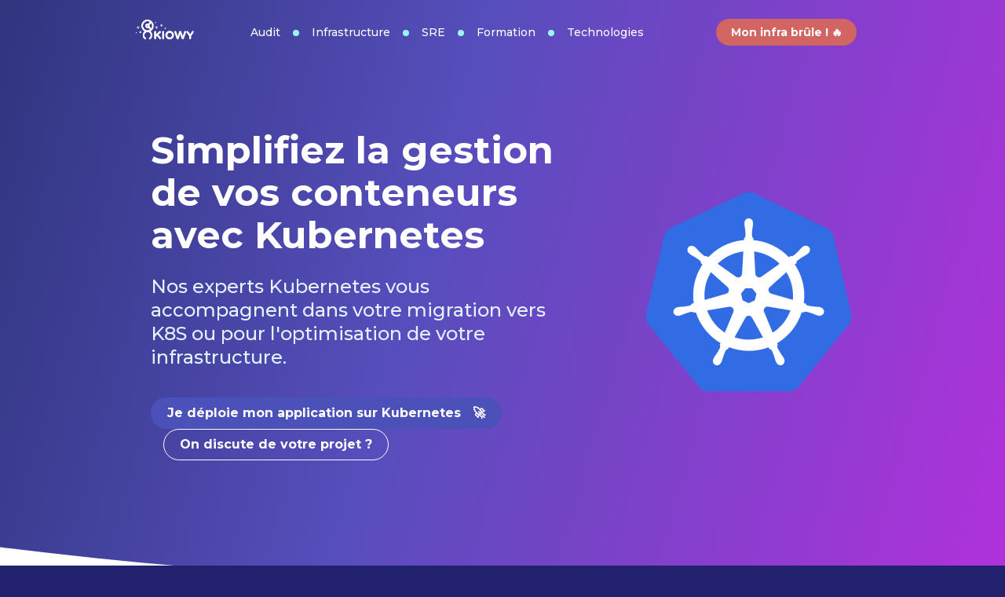

--- FILE ---
content_type: text/html; charset=utf-8
request_url: https://www.kiowy.com/simplifiez-la-gestion-de-vos-conteneurs-avec-kubernetes/
body_size: 9525
content:
<!DOCTYPE html>
<html lang="fr">
<head>
    <!-- Google Tag Manager -->
    <script type="de967e7cf9dde44c873cd0c9-text/javascript">(function (w, d, s, l, i) {
            w[l] = w[l] || [];
            w[l].push({
                'gtm.start':
                    new Date().getTime(), event: 'gtm.js'
            });
            var f = d.getElementsByTagName(s)[0],
                j = d.createElement(s), dl = l != 'dataLayer' ? '&l=' + l : '';
            j.async = true;
            j.src =
                'https://www.googletagmanager.com/gtm.js?id=' + i + dl;
            f.parentNode.insertBefore(j, f);
        })(window, document, 'script', 'dataLayer', 'GTM-KNNDWHC');</script>
    <!-- End Google Tag Manager -->
    <meta charset="UTF-8">
    <meta name="viewport" content="width=device-width, initial-scale=1.0">
    <link href="/style.css" rel="stylesheet">
    <link href="https://fonts.googleapis.com/icon?family=Material+Icons"
          rel="stylesheet">
    <link rel="apple-touch-icon" sizes="180x180" href="/apple-touch-icon.png">
    <link rel="icon" type="image/png" sizes="32x32" href="/favicon-32x32.png">
    <link rel="icon" type="image/png" sizes="16x16" href="/favicon-16x16.png">
    <link rel="manifest" href="/site.webmanifest">
    <script src="https://kit.fontawesome.com/3cd7260f49.js" crossorigin="anonymous" type="de967e7cf9dde44c873cd0c9-text/javascript"></script>
    <meta name="description" content="Nos experts Kubernetes vous accompagnent dans votre migration vers K8S ou pour l&#39;optimisation de votre infrastructure.">
    <title>Simplifiez la gestion de vos conteneurs avec Kubernetes</title>
    <meta property="og:title" content="Simplifiez la gestion de vos conteneurs avec Kubernetes"/>
    <meta property="og:image" content="https://www.kiowy.com/assets/images/kiowy-thumbnail.png"/>
    <meta property="og:type" content="website"/>
    <meta property="og:url" content="https://www.kiowy.com/simplifiez-la-gestion-de-vos-conteneurs-avec-kubernetes/"/>
<script data-cfasync="false" nonce="5addd84a-0e52-4a1b-87ed-eee31bfc99ed">try{(function(w,d){!function(j,k,l,m){if(j.zaraz)console.error("zaraz is loaded twice");else{j[l]=j[l]||{};j[l].executed=[];j.zaraz={deferred:[],listeners:[]};j.zaraz._v="5874";j.zaraz._n="5addd84a-0e52-4a1b-87ed-eee31bfc99ed";j.zaraz.q=[];j.zaraz._f=function(n){return async function(){var o=Array.prototype.slice.call(arguments);j.zaraz.q.push({m:n,a:o})}};for(const p of["track","set","debug"])j.zaraz[p]=j.zaraz._f(p);j.zaraz.init=()=>{var q=k.getElementsByTagName(m)[0],r=k.createElement(m),s=k.getElementsByTagName("title")[0];s&&(j[l].t=k.getElementsByTagName("title")[0].text);j[l].x=Math.random();j[l].w=j.screen.width;j[l].h=j.screen.height;j[l].j=j.innerHeight;j[l].e=j.innerWidth;j[l].l=j.location.href;j[l].r=k.referrer;j[l].k=j.screen.colorDepth;j[l].n=k.characterSet;j[l].o=(new Date).getTimezoneOffset();if(j.dataLayer)for(const t of Object.entries(Object.entries(dataLayer).reduce((u,v)=>({...u[1],...v[1]}),{})))zaraz.set(t[0],t[1],{scope:"page"});j[l].q=[];for(;j.zaraz.q.length;){const w=j.zaraz.q.shift();j[l].q.push(w)}r.defer=!0;for(const x of[localStorage,sessionStorage])Object.keys(x||{}).filter(z=>z.startsWith("_zaraz_")).forEach(y=>{try{j[l]["z_"+y.slice(7)]=JSON.parse(x.getItem(y))}catch{j[l]["z_"+y.slice(7)]=x.getItem(y)}});r.referrerPolicy="origin";r.src="/cdn-cgi/zaraz/s.js?z="+btoa(encodeURIComponent(JSON.stringify(j[l])));q.parentNode.insertBefore(r,q)};["complete","interactive"].includes(k.readyState)?zaraz.init():j.addEventListener("DOMContentLoaded",zaraz.init)}}(w,d,"zarazData","script");window.zaraz._p=async d$=>new Promise(ea=>{if(d$){d$.e&&d$.e.forEach(eb=>{try{const ec=d.querySelector("script[nonce]"),ed=ec?.nonce||ec?.getAttribute("nonce"),ee=d.createElement("script");ed&&(ee.nonce=ed);ee.innerHTML=eb;ee.onload=()=>{d.head.removeChild(ee)};d.head.appendChild(ee)}catch(ef){console.error(`Error executing script: ${eb}\n`,ef)}});Promise.allSettled((d$.f||[]).map(eg=>fetch(eg[0],eg[1])))}ea()});zaraz._p({"e":["(function(w,d){})(window,document)"]});})(window,document)}catch(e){throw fetch("/cdn-cgi/zaraz/t"),e;};</script></head>
<body>
<!-- Google Tag Manager (noscript) -->
<noscript>
    <iframe src="https://www.googletagmanager.com/ns.html?id=GTM-KNNDWHC"
            height="0" width="0" style="display:none;visibility:hidden"></iframe>
</noscript>
<!-- End Google Tag Manager (noscript) -->
<div id="message-bar">
    <p> 👉 <br class="medium"><a id="message-bar-link" href="/blog/"> À découvrir dans notre dernier article de blog </a></p>
    <svg id="close-message" xmlns="http://www.w3.org/2000/svg" height="1.5rem" viewBox="0 0 24 24" width="1.5rem"
         fill="#FFFFFF">
        <path d="M0 0h24v24H0z" fill="none"/>
        <path d="M19 6.41L17.59 5 12 10.59 6.41 5 5 6.41 10.59 12 5 17.59 6.41 19 12 13.41 17.59 19 19 17.59 13.41 12z"/>
    </svg>
</div>
<nav id="toolbar" class="">
    <div class="mobile-only is-flex is-align-items-center burger">
                    <span class="material-icons" id="burger-button">
                        menu
                    </span>
    </div>
    <div class="left-side is-flex is-align-items-flex-end is-justify-content-center">
        <a href="/"><img loading="lazy" src="/assets/kiowy-logo.svg" class="kiowy-logo"></a>

        <a href="/audit-infrastructure/" class="nav-link desktop-only">Audit</a>
        <a href="/infrastructure-kubernetes/" class="nav-link desktop-only">Infrastructure</a>
        <a href="/maintien-operationnel/" class="nav-link desktop-only">SRE</a>
        <a href="/formations/" class="nav-link desktop-only">Formation</a>

        <div class="nav-link desktop-only">
            <div class="dropdown is-hoverable is-clickable">
                <div class="dropdown-trigger">
                    <span>Technologies</span>
                </div>
                <div class="dropdown-menu" role="menu">
                    <div class="dropdown-content">
                        <a href="/simplifiez-la-gestion-de-vos-conteneurs-avec-kubernetes/" class="dropdown-item">
                            Kubernetes
                        </a>
                        <a href="/hebergez-votre-infrastructure-sur-gcp/" class="dropdown-item">
                            Google Cloud Platform
                        </a>
                        <a href="/hebergez-votre-infrastructure-sur-aws/" class="dropdown-item">
                            AWS
                        </a>
                        <a href="/hebergez-votre-infrastructure-sur-azure/" class="dropdown-item">
                            Azure
                        </a>
                    </div>
                </div>
            </div>
        </div>

    </div>
    <div class="is-flex button-container is-align-items-flex-end desktop-only">
        <a href="/urgence-sre/" class="button is-danger is-rounded no-min-width">Mon infra brûle ! 🔥</a>
    </div>
    <div class="mobile-only invisible" id="right-burger">

    </div>
</nav>
<aside class="mobile-only" id="kiowy-menu">
    <div class="kiowy-menu" id="menu-inner">
           <span class="material-icons" id="close-menu">
                        close
                    </span>
        <div class="aside-content">
            <a href="/"><img loading="lazy" src="/assets/kiowy-logo.svg"></a>
            <a class="menu-title" href="/audit-infrastructure/">Audit</a>
            <a class="menu-title" href="/infrastructure-kubernetes/">Infrastructure</a>
            <a class="menu-title" href="/maintien-operationnel/">SRE</a>
            <a class="menu-title" href="/formations/">Formation</a>
            <a class="menu-title" href="/kiowy-academy/">KIOWY Academy</a>
            <p class="menu-title">Technologies</p>
            <ul>
                <li><a href="/simplifiez-la-gestion-de-vos-conteneurs-avec-kubernetes/">Kubernetes</a></li>
                <li><a href="/hebergez-votre-infrastructure-sur-gcp/">Google Cloud Platform</a></li>
                <li><a href="/hebergez-votre-infrastructure-sur-aws/">AWS</a></li>
                <li><a href="/hebergez-votre-infrastructure-sur-azure/">Azure</a></li>
            </ul>
        </div>
        <a href="/urgence-sre/" class="button is-danger is-rounded no-min-width ">Mon infra brûle ! 🔥</a>
    </div>
</aside>

<section class="header landings">
    <div class="text-container">
        <h1 class="primary-title has-text-weight-bold">Simplifiez la gestion de vos conteneurs avec Kubernetes</h1>
        <h2  class="primary-subtitle">Nos experts Kubernetes vous accompagnent dans votre migration vers K8S ou pour l&#39;optimisation de votre infrastructure.</h2>
        <div class="buttons-container">
            <a href="/infrastructure-kubernetes/" target="_blank" class="button is-primary is-rounded">Je déploie mon application sur Kubernetes &nbsp; 🚀</a>
            <a href="/contact" target="_blank" class="button neon is-rounded">On discute de votre projet ?</a>
        </div>
    </div>
    <div class="logo-container">
        <img loading="lazy" src="/assets/kubernetes-logo.svg" alt="Kubernetes">
    </div>
</section>
<section class="landing-content">
    <h2 class="title has-text-centered margin-2">Utilisez la puissance de Kubernetes pour déployer vos applications.</h2>
    <div class="landing-content-container">
        <div class="bubble-side">
            <div class="bubble"></div>
            <p>
                Besoin d’auditer votre infrastructure Kubernetes, déployer vos applications ou former vos équipes ? <br><br> Nos experts Kubernetes sont là pour vous aider à exploiter toute la puissance de l’outil Kubernetes.
            </p>
            <div><a href="/contact/" class="button neon is-rounded">Parler à un architecte !</a></div>
        </div>
        <div class="text-side">
            <h3>Pourquoi utiliser Kubernetes au sein de votre infrastructure ?</h3>
            <p>
                Kubernetes est un orchestrateur de conteneurs open source qui simplifie le déploiement, la gestion et l'évolutivité de vos applications conteneurisées. Équivalent d’un système d’exploitation pour les environnements distribués, vous pouvez bénéficier d'une architecture flexible qui abstrait l’infrastructure sous-jacente,  favorisant la portabilité et la disponibilité de vos applications. <br><br>Leader de son domaine, K8S est l’outil idéal pour la gestion de votre SaaS sans contrainte de fournisseurs ! Avec des distributions disponibles pour la majorité des fournisseurs Cloud, il s'adapte facilement aux besoins de votre infrastructure.
            </p>
            <a href="/infrastructure-kubernetes/" class="link">Je déploie mon application sur Kubernetes  &nbsp; 🚀</a>
        </div>
    </div>
</section>
<section class="partner-section">
    <div class="carousel scroll-locked">
        <span class="caption-title has-text-centered">ILS NOUS FONT CONFIANCE</span>

        <div class="carousel-container">
            <div class="carousel-inner" id="partner-carousel">
                <div class="carousel-item">
                    <img class="partner-logo" loading="lazy" src="/assets/partners/hpe_logo_white.svg">
                </div>
                <div class="carousel-item">
                    <img class="partner-logo" loading="lazy" src="/assets/partners/michelin_logo_white.svg">
                </div>
                <div class="carousel-item">
                    <img class="partner-logo" loading="lazy" src="/assets/partners/allianz_logo_white.svg">
                </div>
                <div class="carousel-item">
                    <img class="partner-logo vertical" loading="lazy" src="/assets/partners/lft_clermont_auvergne_white.png">
                </div>
                <div class="carousel-item">
                    <img class="partner-logo" loading="lazy" src="/assets/partners/ambient_logo_white.png">
                </div>
                <div class="carousel-item">
                    <img class="partner-logo vertical" loading="lazy" src="/assets/partners/bill_logo_white.png">
                </div>
                <div class="carousel-item">
                    <img class="partner-logo" loading="lazy" src="/assets/partners/cabinet_deneve_logo_blanc.svg">
                </div>
                <div class="carousel-item">
                    <img class="partner-logo" loading="lazy" src="/assets/partners/logo_francetv_white.png">
                </div>
                <div class="carousel-item">
                    <img class="partner-logo" loading="lazy" src="/assets/partners/logo_ubbik_white.png">
                </div>
                <div class="carousel-item">
                    <img class="partner-logo" loading="lazy" src="/assets/partners/syned_logo_white.svg">
                </div>
                <div class="carousel-item">
                    <img class="partner-logo" loading="lazy" src="/assets/partners/sncf.svg">
                </div>
                <div class="carousel-item">
                    <img class="partner-logo" loading="lazy" src="/assets/partners/veepee.svg">
                </div>
                <div class="carousel-item">
                    <img class="partner-logo" loading="lazy" src="/assets/partners/acta_ds_white_logo.png">
                </div>
                <div class="carousel-item">
                    <img class="partner-logo" loading="lazy" src="/assets/partners/finthesis_white_logo.png">
                </div>
                <div class="carousel-item">
                    <img class="partner-logo" loading="lazy" src="/assets/partners/delfingen_white_logo.png">
                </div>
                <div class="carousel-item">
                    <img class="partner-logo" loading="lazy" src="/assets/partners/yooz_white_logo.svg">
                </div>
                <div class="carousel-item">
                    <img class="partner-logo" loading="lazy" src="/assets/partners/cea_white_logo.svg">
                </div>
                <div class="carousel-item">
                    <img class="partner-logo" loading="lazy" src="/assets/partners/moody_logo_white.svg">
                </div>
            </div>
        </div>
        
        
        
    </div>
</section>
<script type="de967e7cf9dde44c873cd0c9-text/javascript" src="/scripts/polyfills/web-animations.min.js"></script>
<script type="de967e7cf9dde44c873cd0c9-text/javascript" src="/scripts/carousel2.js" breakpoint="599px"></script>


    <section>
        <div class="contact-section medium-text" id="contact">
            <div class="text-side">
                <h2 class="title"> Parlez-nous de votre projet ! </h2>
                <p>
                    Un projet ? Une question ? Écrivez-nous, nous vous répondrons très vite. 🚀
                </p>
                <p class="big-text">
                    <div class="contact-infos"><div><i class="fas fa-envelope"></i><a href="/cdn-cgi/l/email-protection" class="__cf_email__" data-cfemail="7a121f1616153a1113150d0354191517">[email&#160;protected]</a></div><div><i class="fas fa-phone-alt"></i>04 44 05 27 12</div></div>
                </p>
                <div class="gradient-container desktop">
                    <div class="gradient-content">
                        <p class="is-bold">Suivez toutes nos aventures</p><div class="is-flex is-align-items-center addr"> <div class="socials">
            <a href="https://www.linkedin.com/company/kiowy/" target="_blank">
                <svg class="tamere" version="1.1" id="Layer_1" xmlns="http://www.w3.org/2000/svg"
                     xmlns:xlink="http://www.w3.org/1999/xlink"
                     viewBox="0 0 382 382" style="enable-background:new 0 0 382 382;" xml:space="preserve">
                <path d="M347.445,0H34.555C15.471,0,0,15.471,0,34.555v312.889C0,366.529,15.471,382,34.555,382h312.889
                    C366.529,382,382,366.529,382,347.444V34.555C382,15.471,366.529,0,347.445,0z M118.207,329.844c0,5.554-4.502,10.056-10.056,10.056
                    H65.345c-5.554,0-10.056-4.502-10.056-10.056V150.403c0-5.554,4.502-10.056,10.056-10.056h42.806
                    c5.554,0,10.056,4.502,10.056,10.056V329.844z M86.748,123.432c-22.459,0-40.666-18.207-40.666-40.666S64.289,42.1,86.748,42.1
                    s40.666,18.207,40.666,40.666S109.208,123.432,86.748,123.432z M341.91,330.654c0,5.106-4.14,9.246-9.246,9.246H286.73
                    c-5.106,0-9.246-4.14-9.246-9.246v-84.168c0-12.556,3.683-55.021-32.813-55.021c-28.309,0-34.051,29.066-35.204,42.11v97.079
                    c0,5.106-4.139,9.246-9.246,9.246h-44.426c-5.106,0-9.246-4.14-9.246-9.246V149.593c0-5.106,4.14-9.246,9.246-9.246h44.426
                    c5.106,0,9.246,4.14,9.246,9.246v15.655c10.497-15.753,26.097-27.912,59.312-27.912c73.552,0,73.131,68.716,73.131,106.472
                    L341.91,330.654L341.91,330.654z"/>
            </svg>
            </a>
            <a href="https://www.instagram.com/kiowy_team/" target="_blank">
                                        <svg xmlns="http://www.w3.org/2000/svg" xmlns:xlink="http://www.w3.org/1999/xlink" fill="#FFFFFF" id="Layer_1" viewBox="0 0 169.063 169.063" xml:space="preserve">
                        <g>
                            <path d="M122.406,0H46.654C20.929,0,0,20.93,0,46.655v75.752c0,25.726,20.929,46.655,46.654,46.655h75.752   c25.727,0,46.656-20.93,46.656-46.655V46.655C169.063,20.93,148.133,0,122.406,0z M154.063,122.407   c0,17.455-14.201,31.655-31.656,31.655H46.654C29.2,154.063,15,139.862,15,122.407V46.655C15,29.201,29.2,15,46.654,15h75.752   c17.455,0,31.656,14.201,31.656,31.655V122.407z"/>
                            <path d="M84.531,40.97c-24.021,0-43.563,19.542-43.563,43.563c0,24.02,19.542,43.561,43.563,43.561s43.563-19.541,43.563-43.561   C128.094,60.512,108.552,40.97,84.531,40.97z M84.531,113.093c-15.749,0-28.563-12.812-28.563-28.561   c0-15.75,12.813-28.563,28.563-28.563s28.563,12.813,28.563,28.563C113.094,100.281,100.28,113.093,84.531,113.093z"/>
                            <path d="M129.921,28.251c-2.89,0-5.729,1.17-7.77,3.22c-2.051,2.04-3.23,4.88-3.23,7.78c0,2.891,1.18,5.73,3.23,7.78   c2.04,2.04,4.88,3.22,7.77,3.22c2.9,0,5.73-1.18,7.78-3.22c2.05-2.05,3.22-4.89,3.22-7.78c0-2.9-1.17-5.74-3.22-7.78   C135.661,29.421,132.821,28.251,129.921,28.251z"/>
                        </g>
                        </svg>

            </a>
            <a href="https://github.com/kiowy-org" target="_blank">
                <svg version="1.1" id="Capa_1" xmlns="http://www.w3.org/2000/svg"
                     xmlns:xlink="http://www.w3.org/1999/xlink"
                     viewBox="0 0 438.549 438.549"
                     style="enable-background:new 0 0 438.549 438.549;"
                     xml:space="preserve">
                <g>
                    <path d="M409.132,114.573c-19.608-33.596-46.205-60.194-79.798-79.8C295.736,15.166,259.057,5.365,219.271,5.365
                        c-39.781,0-76.472,9.804-110.063,29.408c-33.596,19.605-60.192,46.204-79.8,79.8C9.803,148.168,0,184.854,0,224.63
                        c0,47.78,13.94,90.745,41.827,128.906c27.884,38.164,63.906,64.572,108.063,79.227c5.14,0.954,8.945,0.283,11.419-1.996
                        c2.475-2.282,3.711-5.14,3.711-8.562c0-0.571-0.049-5.708-0.144-15.417c-0.098-9.709-0.144-18.179-0.144-25.406l-6.567,1.136
                        c-4.187,0.767-9.469,1.092-15.846,1c-6.374-0.089-12.991-0.757-19.842-1.999c-6.854-1.231-13.229-4.086-19.13-8.559
                        c-5.898-4.473-10.085-10.328-12.56-17.556l-2.855-6.57c-1.903-4.374-4.899-9.233-8.992-14.559
                        c-4.093-5.331-8.232-8.945-12.419-10.848l-1.999-1.431c-1.332-0.951-2.568-2.098-3.711-3.429c-1.142-1.331-1.997-2.663-2.568-3.997
                        c-0.572-1.335-0.098-2.43,1.427-3.289c1.525-0.859,4.281-1.276,8.28-1.276l5.708,0.853c3.807,0.763,8.516,3.042,14.133,6.851
                        c5.614,3.806,10.229,8.754,13.846,14.842c4.38,7.806,9.657,13.754,15.846,17.847c6.184,4.093,12.419,6.136,18.699,6.136
                        c6.28,0,11.704-0.476,16.274-1.423c4.565-0.952,8.848-2.383,12.847-4.285c1.713-12.758,6.377-22.559,13.988-29.41
                        c-10.848-1.14-20.601-2.857-29.264-5.14c-8.658-2.286-17.605-5.996-26.835-11.14c-9.235-5.137-16.896-11.516-22.985-19.126
                        c-6.09-7.614-11.088-17.61-14.987-29.979c-3.901-12.374-5.852-26.648-5.852-42.826c0-23.035,7.52-42.637,22.557-58.817
                        c-7.044-17.318-6.379-36.732,1.997-58.24c5.52-1.715,13.706-0.428,24.554,3.853c10.85,4.283,18.794,7.952,23.84,10.994
                        c5.046,3.041,9.089,5.618,12.135,7.708c17.705-4.947,35.976-7.421,54.818-7.421s37.117,2.474,54.823,7.421l10.849-6.849
                        c7.419-4.57,16.18-8.758,26.262-12.565c10.088-3.805,17.802-4.853,23.134-3.138c8.562,21.509,9.325,40.922,2.279,58.24
                        c15.036,16.18,22.559,35.787,22.559,58.817c0,16.178-1.958,30.497-5.853,42.966c-3.9,12.471-8.941,22.457-15.125,29.979
                        c-6.191,7.521-13.901,13.85-23.131,18.986c-9.232,5.14-18.182,8.85-26.84,11.136c-8.662,2.286-18.415,4.004-29.263,5.146
                        c9.894,8.562,14.842,22.077,14.842,40.539v60.237c0,3.422,1.19,6.279,3.572,8.562c2.379,2.279,6.136,2.95,11.276,1.995
                        c44.163-14.653,80.185-41.062,108.068-79.226c27.88-38.161,41.825-81.126,41.825-128.906
                        C438.536,184.851,428.728,148.168,409.132,114.573z"/>
                </svg>
            </a>
        </div></div>
                    </div>
                    <div class="gradient-background"></div>
                </div>
            </div>
            <div class="form-side">
                <form id="contact-form">
                    <div class="field">
                        <div class="control">
                            <input class="input is-large" type="text" placeholder="Prénom *" name="firstname"
                                   id="firstname"
                                   required>
                        </div>
                    </div>
                    <div class="field">
                        <div class="control">
                            <input class="input is-large" type="text" placeholder="Nom *" name="lastname" id="lastname"
                                   required>
                        </div>
                    </div>
                    <div class="field">
                        <div class="control">
                            <input class="input is-large" type="email" placeholder="Email *" name="mail" id="mail"
                                   required>
                        </div>
                    </div>
                    <div class="horizontal-field">
                        <div class="field">
                            <div class="control">
                                <input class="input is-large" type="tel" placeholder="Téléphone" name="phone" id="phone">
                            </div>
                        </div>
                        <div class="field">
                            <div class="control">
                                <input class="input is-large" type="text" placeholder="Votre entreprise" name="company"
                                       id="company">
                            </div>
                        </div>
                    </div>
                    <div class="field">
                        <div class="control">
                        <input class="input is-large" type="text" placeholder="Objet" name="subject" id="subject" >
                        </div>
                    </div>
                    <div class="field">
                        <div class="control">
                        <textarea class="textarea is-large" placeholder="Votre message *" name="message" id="message"
                                  required></textarea>
                        </div>
                    </div>
                    <button class="button is-rounded is-primary send-button" type="submit">Envoyer 🚀</button>
                    <p style="font-size: 10px;">
                        Les informations que vous nous transmettez seront utilisées uniquement par notre équipe afin de
                        répondre au mieux à votre question.
                        N'hésitez pas à consulter notre <a href="/confidentialite/">politique de confidentialité</a>
                        pour en savoir plus sur comment nous protégeons vos données.
                    </p>
                </form>
            </div>








        </div>
        

        
    </section>
    <div class="notification is-success is-hidden" id="notif-success">
        Le message à été envoyé.
    </div>
    <script data-cfasync="false" src="/cdn-cgi/scripts/5c5dd728/cloudflare-static/email-decode.min.js"></script><script type="de967e7cf9dde44c873cd0c9-text/javascript">

        function contactModelToSlackPayload(contactModel) {
            return {
                text: "Nouveau message depuis le site",
                blocks: [
                    {
                        type: "section",
                        text: {
                            type:"mrkdwn",
                            text: "Nouveau message depuis le site"
                        }
                    },
                    {
                        type:"section",
                        fields: [
                            {
                                type:"mrkdwn",
                                text: "*Nom :*\n" + contactModel.firstname + " " + contactModel.lastname
                            },
                            {
                                type:"mrkdwn",
                                text: "*Entreprise :*\n" + contactModel.company
                            },
                            {
                                type:"mrkdwn",
                                text: "*Email :*\n" + contactModel.mail
                            },
                            {
                                type:"mrkdwn",
                                text: "*Tel :*\n" + contactModel.phone
                            }
                        ]
                    },
                    {
                        type:"section",
                        text: {
                            type: "mrkdwn",
                            text: "*Message :*\n" + contactModel.message
                        }
                    }
                ]
            }
        }


        const form = document.getElementById("contact-form")
        const notif = document.getElementById("notif-success")
        form.addEventListener('submit', e => {
            e.preventDefault();
            const data = new FormData(e.target);
            const slackData = contactModelToSlackPayload(Object.fromEntries(data.entries()))
            const xhr = new XMLHttpRequest();
            xhr.onload = function(){
                form.reset();
                notif.classList.remove('is-hidden');
                setTimeout(() => notif.classList.add('is-hidden'), 5000)
            } // success case
            xhr.onerror = function(){ alert (xhr.responseText); } // failure case
            xhr.open ('POST', 'https://hooks.slack.com/services/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', true);
            xhr.send (JSON.stringify(slackData));
        });

        
        function contactAbout(fromURL) {
            try {
                url = new URL(fromURL);
            } catch (_) {
                return;
            }

            var subjects =  {
                "offre":  "Bonjour c'est pour une question sur une offre"
            }

            contactSubject = url.hash.slice(1, -1)

            // Write subject
            const subjectField = document.getElementById('subject');
            subjectField.value = subjects[contactSubject];
        }
        
    </script>



<footer class="has-background-grey-dark">
    <div class="footer-container">
        <div class="footer-picture column is-one-quarter is-flex is-align-items-center desktop-only">
            <img loading="lazy" src="/assets/kiowy.svg">
        </div>
        <div class="links-container">
            <div class="has-text-white links-col">
                <div class="col-title mb-3">À propos</div>
                <a href="/notre-aventure/" class="neon-link light">Notre aventure</a>
                <a href="/contact/" class="neon-link light">Nous contacter</a>
                <a href="https://fr.indeed.com/cmp/Ov-Corporation/faq"
                   target="_blank" class="neon-link light">Nous rejoindre</a>
                <a href="/blog/" class="neon-link light">Blog</a>
                <a href="/presse/" class="neon-link light">Presse</a>
            </div>
            <div class="has-text-white links-col">
                <div class="col-title mb-3">Nos offres</div>
                <a href="/audit-infrastructure/" class="neon-link light">Audit</a>
                <a href="/infrastructure-kubernetes/" class="neon-link light">Infrastructure</a>
                <a href="/maintien-operationnel/" class="neon-link light">SRE</a>
                <a href="/formations/" class="neon-link light">Formation</a>
                <a href="/kiowy-academy/" class="neon-link light">KIOWY Academy</a>
            </div>
            <div class="links-col">
                <a href="/contact/" class="button is-primary is-rounded has-text-white">Contact</a>
                <div class="socials">
                    <a class="social-link" href="https://www.linkedin.com/company/kiowy/" target="_blank">
                        <svg class="tamere" version="1.1" id="Layer_1" xmlns="http://www.w3.org/2000/svg"
                             xmlns:xlink="http://www.w3.org/1999/xlink"
                             viewBox="0 0 382 382" style="enable-background:new 0 0 382 382;" xml:space="preserve">
                <path d="M347.445,0H34.555C15.471,0,0,15.471,0,34.555v312.889C0,366.529,15.471,382,34.555,382h312.889
                    C366.529,382,382,366.529,382,347.444V34.555C382,15.471,366.529,0,347.445,0z M118.207,329.844c0,5.554-4.502,10.056-10.056,10.056
                    H65.345c-5.554,0-10.056-4.502-10.056-10.056V150.403c0-5.554,4.502-10.056,10.056-10.056h42.806
                    c5.554,0,10.056,4.502,10.056,10.056V329.844z M86.748,123.432c-22.459,0-40.666-18.207-40.666-40.666S64.289,42.1,86.748,42.1
                    s40.666,18.207,40.666,40.666S109.208,123.432,86.748,123.432z M341.91,330.654c0,5.106-4.14,9.246-9.246,9.246H286.73
                    c-5.106,0-9.246-4.14-9.246-9.246v-84.168c0-12.556,3.683-55.021-32.813-55.021c-28.309,0-34.051,29.066-35.204,42.11v97.079
                    c0,5.106-4.139,9.246-9.246,9.246h-44.426c-5.106,0-9.246-4.14-9.246-9.246V149.593c0-5.106,4.14-9.246,9.246-9.246h44.426
                    c5.106,0,9.246,4.14,9.246,9.246v15.655c10.497-15.753,26.097-27.912,59.312-27.912c73.552,0,73.131,68.716,73.131,106.472
                    L341.91,330.654L341.91,330.654z"/>
            </svg>
                    </a>
                    <a class="social-link" href="https://www.instagram.com/kiowy_team/" target="_blank">
                        <svg xmlns="http://www.w3.org/2000/svg" xmlns:xlink="http://www.w3.org/1999/xlink" fill="#FFFFFF" id="Layer_1" viewBox="0 0 169.063 169.063" xml:space="preserve">
                        <g>
                            <path d="M122.406,0H46.654C20.929,0,0,20.93,0,46.655v75.752c0,25.726,20.929,46.655,46.654,46.655h75.752   c25.727,0,46.656-20.93,46.656-46.655V46.655C169.063,20.93,148.133,0,122.406,0z M154.063,122.407   c0,17.455-14.201,31.655-31.656,31.655H46.654C29.2,154.063,15,139.862,15,122.407V46.655C15,29.201,29.2,15,46.654,15h75.752   c17.455,0,31.656,14.201,31.656,31.655V122.407z"/>
                            <path d="M84.531,40.97c-24.021,0-43.563,19.542-43.563,43.563c0,24.02,19.542,43.561,43.563,43.561s43.563-19.541,43.563-43.561   C128.094,60.512,108.552,40.97,84.531,40.97z M84.531,113.093c-15.749,0-28.563-12.812-28.563-28.561   c0-15.75,12.813-28.563,28.563-28.563s28.563,12.813,28.563,28.563C113.094,100.281,100.28,113.093,84.531,113.093z"/>
                            <path d="M129.921,28.251c-2.89,0-5.729,1.17-7.77,3.22c-2.051,2.04-3.23,4.88-3.23,7.78c0,2.891,1.18,5.73,3.23,7.78   c2.04,2.04,4.88,3.22,7.77,3.22c2.9,0,5.73-1.18,7.78-3.22c2.05-2.05,3.22-4.89,3.22-7.78c0-2.9-1.17-5.74-3.22-7.78   C135.661,29.421,132.821,28.251,129.921,28.251z"/>
                        </g>
                        </svg>
                    </a>
                    <a class="social-link" href="https://github.com/kiowy-org" target="_blank">
                        <svg version="1.1" id="Capa_1" xmlns="http://www.w3.org/2000/svg"
                             xmlns:xlink="http://www.w3.org/1999/xlink"
                             viewBox="0 0 438.549 438.549"
                             style="enable-background:new 0 0 438.549 438.549;"
                             xml:space="preserve">
                <g>
                    <path d="M409.132,114.573c-19.608-33.596-46.205-60.194-79.798-79.8C295.736,15.166,259.057,5.365,219.271,5.365
                        c-39.781,0-76.472,9.804-110.063,29.408c-33.596,19.605-60.192,46.204-79.8,79.8C9.803,148.168,0,184.854,0,224.63
                        c0,47.78,13.94,90.745,41.827,128.906c27.884,38.164,63.906,64.572,108.063,79.227c5.14,0.954,8.945,0.283,11.419-1.996
                        c2.475-2.282,3.711-5.14,3.711-8.562c0-0.571-0.049-5.708-0.144-15.417c-0.098-9.709-0.144-18.179-0.144-25.406l-6.567,1.136
                        c-4.187,0.767-9.469,1.092-15.846,1c-6.374-0.089-12.991-0.757-19.842-1.999c-6.854-1.231-13.229-4.086-19.13-8.559
                        c-5.898-4.473-10.085-10.328-12.56-17.556l-2.855-6.57c-1.903-4.374-4.899-9.233-8.992-14.559
                        c-4.093-5.331-8.232-8.945-12.419-10.848l-1.999-1.431c-1.332-0.951-2.568-2.098-3.711-3.429c-1.142-1.331-1.997-2.663-2.568-3.997
                        c-0.572-1.335-0.098-2.43,1.427-3.289c1.525-0.859,4.281-1.276,8.28-1.276l5.708,0.853c3.807,0.763,8.516,3.042,14.133,6.851
                        c5.614,3.806,10.229,8.754,13.846,14.842c4.38,7.806,9.657,13.754,15.846,17.847c6.184,4.093,12.419,6.136,18.699,6.136
                        c6.28,0,11.704-0.476,16.274-1.423c4.565-0.952,8.848-2.383,12.847-4.285c1.713-12.758,6.377-22.559,13.988-29.41
                        c-10.848-1.14-20.601-2.857-29.264-5.14c-8.658-2.286-17.605-5.996-26.835-11.14c-9.235-5.137-16.896-11.516-22.985-19.126
                        c-6.09-7.614-11.088-17.61-14.987-29.979c-3.901-12.374-5.852-26.648-5.852-42.826c0-23.035,7.52-42.637,22.557-58.817
                        c-7.044-17.318-6.379-36.732,1.997-58.24c5.52-1.715,13.706-0.428,24.554,3.853c10.85,4.283,18.794,7.952,23.84,10.994
                        c5.046,3.041,9.089,5.618,12.135,7.708c17.705-4.947,35.976-7.421,54.818-7.421s37.117,2.474,54.823,7.421l10.849-6.849
                        c7.419-4.57,16.18-8.758,26.262-12.565c10.088-3.805,17.802-4.853,23.134-3.138c8.562,21.509,9.325,40.922,2.279,58.24
                        c15.036,16.18,22.559,35.787,22.559,58.817c0,16.178-1.958,30.497-5.853,42.966c-3.9,12.471-8.941,22.457-15.125,29.979
                        c-6.191,7.521-13.901,13.85-23.131,18.986c-9.232,5.14-18.182,8.85-26.84,11.136c-8.662,2.286-18.415,4.004-29.263,5.146
                        c9.894,8.562,14.842,22.077,14.842,40.539v60.237c0,3.422,1.19,6.279,3.572,8.562c2.379,2.279,6.136,2.95,11.276,1.995
                        c44.163-14.653,80.185-41.062,108.068-79.226c27.88-38.161,41.825-81.126,41.825-128.906
                        C438.536,184.851,428.728,148.168,409.132,114.573z"/>
                </svg>
                    </a>
                </div>
            </div>
        </div>
    </div>
    <div class="has-text-white mt-6 bottom-links desktop-only">
        <a class="neon-link light" href="/legal/">Mentions légales</a>
        <a class="neon-link light" href="/confidentialite/">Confidentialité</a>
        <span class="flex-spacer"></span>
    </div>
</footer>
<!-- Cloudflare Pages Analytics --><script defer src='https://static.cloudflareinsights.com/beacon.min.js' data-cf-beacon='{"token": "f0319cb5e4884315a0190e3c30c4e276"}' type="de967e7cf9dde44c873cd0c9-text/javascript"></script><!-- Cloudflare Pages Analytics --><script src="/cdn-cgi/scripts/7d0fa10a/cloudflare-static/rocket-loader.min.js" data-cf-settings="de967e7cf9dde44c873cd0c9-|49" defer></script><script defer src="https://static.cloudflareinsights.com/beacon.min.js/vcd15cbe7772f49c399c6a5babf22c1241717689176015" integrity="sha512-ZpsOmlRQV6y907TI0dKBHq9Md29nnaEIPlkf84rnaERnq6zvWvPUqr2ft8M1aS28oN72PdrCzSjY4U6VaAw1EQ==" data-cf-beacon='{"rayId":"9bf778b9db012a9c","version":"2025.9.1","serverTiming":{"name":{"cfExtPri":true,"cfEdge":true,"cfOrigin":true,"cfL4":true,"cfSpeedBrain":true,"cfCacheStatus":true}},"token":"d4525eca116e4f6e87f2974e6815a24b","b":1}' crossorigin="anonymous"></script>
</body>
<script type="de967e7cf9dde44c873cd0c9-text/javascript">

    // let axeptio = document.getElementById('axeptio_overlay')
    // let axeptio_button = null
    // let checkExist = setInterval(function () {
    //     axeptio = document.getElementById('axeptio_overlay')
    //     if (axeptio) {
    //         axeptio_button = axeptio.querySelector('div button')
    //         axeptio_button.id = 'kiowy_axeptio_button'
    //         clearInterval(checkExist);
    //     }
    // }, 100);

    const toolbar = document.getElementById('toolbar')
    window.addEventListener('scroll', function (e) {
        if (window.pageYOffset === 0 && !false) {
            toolbar.classList.remove('toolbar')
        } else {
            toolbar.classList.add('toolbar')
        }
        if ((window.innerHeight + window.pageYOffset) >= document.body.offsetHeight - 20) {
            axeptio_button.classList.add('hide')
        } else {
            axeptio_button.classList.remove('hide')
        }
    });

    const burgerButton = document.getElementById('burger-button')
    const asideMenu = document.getElementById('kiowy-menu')
    const menuInner = document.getElementById('menu-inner')
    const rightBurger = document.getElementById('right-burger')
    const closeMenu = document.getElementById('close-menu')

    function close() {
        asideMenu.classList.remove('show')
        rightBurger.classList.add('invisible')
        axeptio_button.classList.remove('right')
    }

    menuInner.addEventListener('click', function (e) {
        e.stopPropagation()
    })
    closeMenu.addEventListener('click', close)
    asideMenu.addEventListener('click', close)
    burgerButton.addEventListener('click', function () {
        asideMenu.classList.add('show')
        rightBurger.classList.remove('invisible')
        axeptio_button.classList.add('right')
    })

    function goTo(target) {
        const element = document.querySelector(target)
        const topPos = element.getBoundingClientRect().top + window.pageYOffset

        window.scrollTo({
            top: topPos,
            behavior: 'smooth'
        })
    }

    const newsletterButton = document.getElementById('newsletter-button')
    const mailInput = document.getElementById('newsletter-mail')

    if (newsletterButton) {
        newsletterButton.addEventListener('click', function () {
            window.location.assign('/newsletter/?email=' + mailInput.value)
        })
    }

    // const messageBar = document.getElementById('message-bar')
    // const header = document.querySelector('section.header')
    // const body = document.body;
    // if (!sessionStorage.getItem("hide-topbar") && window.innerWidth >= 960) {
    //     messageBar.classList.add('show')
    //     toolbar.classList.add('with-message')
    //     header.classList.add('with-message')
    //     body.classList.add('with-message')
    // }
    //
    // document.getElementById('close-message').addEventListener('click', function () {
    //     messageBar.classList.remove('show')
    //     toolbar.classList.remove('with-message')
    //     header.classList.remove('with-message')
    //     body.classList.remove('with-message')
    //
    //     sessionStorage.setItem("hide-topbar", true);
    // })
    //
    // document.getElementById('message-bar-link').addEventListener('click', function () {
    //     messageBar.classList.remove('show')
    //     toolbar.classList.remove('with-message')
    //     header.classList.remove('with-message')
    //     body.classList.remove('with-message')
    //
    //     sessionStorage.setItem("hide-topbar", true);
    // })
</script>
</html>

--- FILE ---
content_type: text/css; charset=utf-8
request_url: https://www.kiowy.com/style.css
body_size: 45517
content:
/*! bulma.io v0.9.2 | MIT License | github.com/jgthms/bulma */@import"https://fonts.googleapis.com/css2?family=Montserrat:ital,wght@0,100;0,200;0,300;0,400;0,500;0,600;0,700;0,800;0,900;1,100;1,200;1,300;1,400;1,500;1,600;1,700;1,800;1,900&display=swap";.pagination-previous,.pagination-next,.pagination-link,.pagination-ellipsis,.file-cta,.file-name,.select select,.textarea,.input,.button{-moz-appearance:none;-webkit-appearance:none;align-items:center;border:1px solid transparent;border-radius:4px;box-shadow:none;display:inline-flex;font-size:1rem;height:2.5em;justify-content:flex-start;line-height:1.5;padding-bottom:calc(0.5em - 1px);padding-left:calc(0.75em - 1px);padding-right:calc(0.75em - 1px);padding-top:calc(0.5em - 1px);position:relative;vertical-align:top}.pagination-previous:focus,.pagination-next:focus,.pagination-link:focus,.pagination-ellipsis:focus,.file-cta:focus,.file-name:focus,.select select:focus,.textarea:focus,.input:focus,.button:focus,.is-focused.pagination-previous,.is-focused.pagination-next,.is-focused.pagination-link,.is-focused.pagination-ellipsis,.is-focused.file-cta,.is-focused.file-name,.select select.is-focused,.is-focused.textarea,.is-focused.input,.is-focused.button,.pagination-previous:active,.pagination-next:active,.pagination-link:active,.pagination-ellipsis:active,.file-cta:active,.file-name:active,.select select:active,.textarea:active,.input:active,.button:active,.is-active.pagination-previous,.is-active.pagination-next,.is-active.pagination-link,.is-active.pagination-ellipsis,.is-active.file-cta,.is-active.file-name,.select select.is-active,.is-active.textarea,.is-active.input,.is-active.button{outline:none}[disabled].pagination-previous,[disabled].pagination-next,[disabled].pagination-link,[disabled].pagination-ellipsis,[disabled].file-cta,[disabled].file-name,.select select[disabled],[disabled].textarea,[disabled].input,[disabled].button,fieldset[disabled] .pagination-previous,fieldset[disabled] .pagination-next,fieldset[disabled] .pagination-link,fieldset[disabled] .pagination-ellipsis,fieldset[disabled] .file-cta,fieldset[disabled] .file-name,fieldset[disabled] .select select,.select fieldset[disabled] select,fieldset[disabled] .textarea,fieldset[disabled] .input,fieldset[disabled] .button{cursor:not-allowed}.is-unselectable,.tabs,.pagination-previous,.pagination-next,.pagination-link,.pagination-ellipsis,.breadcrumb,.file,.button{-webkit-touch-callout:none;-webkit-user-select:none;-moz-user-select:none;-ms-user-select:none;user-select:none}.navbar-link:not(.is-arrowless)::after,.select:not(.is-multiple):not(.is-loading)::after{border:3px solid transparent;border-radius:2px;border-right:0;border-top:0;content:" ";display:block;height:.625em;margin-top:-0.4375em;pointer-events:none;position:absolute;top:50%;transform:rotate(-45deg);transform-origin:center;width:.625em}.tabs:not(:last-child),.pagination:not(:last-child),.message:not(:last-child),.level:not(:last-child),.breadcrumb:not(:last-child),.highlight:not(:last-child),.block:not(:last-child),.title:not(:last-child),section.divide .text-side h2:not(:last-child),.subtitle:not(:last-child),.table-container:not(:last-child),.table:not(:last-child),.progress:not(:last-child),.notification:not(:last-child),.content:not(:last-child),.box:not(:last-child){margin-bottom:1.5rem}.modal-close,.delete{-webkit-touch-callout:none;-webkit-user-select:none;-moz-user-select:none;-ms-user-select:none;user-select:none;-moz-appearance:none;-webkit-appearance:none;background-color:rgba(5,5,63,.2);border:none;border-radius:290486px;cursor:pointer;pointer-events:auto;display:inline-block;flex-grow:0;flex-shrink:0;font-size:0;height:20px;max-height:20px;max-width:20px;min-height:20px;min-width:20px;outline:none;position:relative;vertical-align:top;width:20px}.modal-close::before,.delete::before,.modal-close::after,.delete::after{background-color:#fff;content:"";display:block;left:50%;position:absolute;top:50%;transform:translateX(-50%) translateY(-50%) rotate(45deg);transform-origin:center center}.modal-close::before,.delete::before{height:2px;width:50%}.modal-close::after,.delete::after{height:50%;width:2px}.modal-close:hover,.delete:hover,.modal-close:focus,.delete:focus{background-color:rgba(5,5,63,.3)}.modal-close:active,.delete:active{background-color:rgba(5,5,63,.4)}.is-small.modal-close,.is-small.delete{height:16px;max-height:16px;max-width:16px;min-height:16px;min-width:16px;width:16px}.is-medium.modal-close,.is-medium.delete{height:24px;max-height:24px;max-width:24px;min-height:24px;min-width:24px;width:24px}.is-large.modal-close,.is-large.delete{height:32px;max-height:32px;max-width:32px;min-height:32px;min-width:32px;width:32px}.control.is-loading::after,.select.is-loading::after,.loader,.button.is-loading::after{-webkit-animation:spinAround 500ms infinite linear;animation:spinAround 500ms infinite linear;border:2px solid #dbdbdb;border-radius:290486px;border-right-color:transparent;border-top-color:transparent;content:"";display:block;height:1em;position:relative;width:1em}.hero-video,.is-overlay,.modal-background,.modal,.image.is-square img,.image.is-square .has-ratio,.image.is-1by1 img,.image.is-1by1 .has-ratio,.image.is-5by4 img,.image.is-5by4 .has-ratio,.image.is-4by3 img,.image.is-4by3 .has-ratio,.image.is-3by2 img,.image.is-3by2 .has-ratio,.image.is-5by3 img,.image.is-5by3 .has-ratio,.image.is-16by9 img,.image.is-16by9 .has-ratio,.image.is-2by1 img,.image.is-2by1 .has-ratio,.image.is-3by1 img,.image.is-3by1 .has-ratio,.image.is-4by5 img,.image.is-4by5 .has-ratio,.image.is-3by4 img,.image.is-3by4 .has-ratio,.image.is-2by3 img,.image.is-2by3 .has-ratio,.image.is-3by5 img,.image.is-3by5 .has-ratio,.image.is-9by16 img,.image.is-9by16 .has-ratio,.image.is-1by2 img,.image.is-1by2 .has-ratio,.image.is-1by3 img,.image.is-1by3 .has-ratio{bottom:0;left:0;position:absolute;right:0;top:0}/*! minireset.css v0.0.6 | MIT License | github.com/jgthms/minireset.css */html,body,p,ol,ul,li,dl,dt,dd,blockquote,figure,fieldset,legend,textarea,pre,iframe,hr,h1,h2,h3,h4,h5,h6{margin:0;padding:0}h1,h2,h3,h4,h5,h6{font-size:100%;font-weight:normal}ul{list-style:none}button,input,select,textarea{margin:0}html{box-sizing:border-box}*,*::before,*::after{box-sizing:inherit}img,video{height:auto;max-width:100%}iframe{border:0}table{border-collapse:collapse;border-spacing:0}td,th{padding:0}td:not([align]),th:not([align]){text-align:inherit}html{background-color:#fff;font-size:16px;-moz-osx-font-smoothing:grayscale;-webkit-font-smoothing:antialiased;min-width:300px;overflow-x:hidden;overflow-y:scroll;text-rendering:optimizeLegibility;-webkit-text-size-adjust:100%;-moz-text-size-adjust:100%;text-size-adjust:100%}article,aside,figure,footer,header,hgroup,section{display:block}body,button,input,optgroup,select,textarea{font-family:"Montserrat"}code,pre{-moz-osx-font-smoothing:auto;-webkit-font-smoothing:auto;font-family:monospace}body{color:#05053f;font-size:1em;font-weight:400;line-height:1.5}a{color:#4b51b8;cursor:pointer;text-decoration:none}a strong{color:currentColor}a:hover{color:#05053f}code{background-color:#f5f5f5;color:#da1039;font-size:.875em;font-weight:normal;padding:.25em .5em .25em}hr{background-color:#f5f5f5;border:none;display:block;height:2px;margin:1.5rem 0}img{height:auto;max-width:100%}input[type=checkbox],input[type=radio]{vertical-align:baseline}small{font-size:.875em}span{font-style:inherit;font-weight:inherit}strong{color:#05053f;font-weight:700}fieldset{border:none}pre{-webkit-overflow-scrolling:touch;background-color:#f5f5f5;color:#05053f;font-size:.875em;overflow-x:auto;padding:1.25rem 1.5rem;white-space:pre;word-wrap:normal}pre code{background-color:transparent;color:currentColor;font-size:1em;padding:0}table td,table th{vertical-align:top}table td:not([align]),table th:not([align]){text-align:inherit}table th{color:#05053f}@-webkit-keyframes spinAround{from{transform:rotate(0deg)}to{transform:rotate(359deg)}}@keyframes spinAround{from{transform:rotate(0deg)}to{transform:rotate(359deg)}}.box{background-color:#fff;border-radius:6px;box-shadow:0 .5em 1em -0.125em rgba(5,5,63,.1),0 0px 0 1px rgba(5,5,63,.02);color:#05053f;display:block;padding:1.25rem}a.box:hover,a.box:focus{box-shadow:0 .5em 1em -0.125em rgba(5,5,63,.1),0 0 0 1px #4b51b8}a.box:active{box-shadow:inset 0 1px 2px rgba(5,5,63,.2),0 0 0 1px #4b51b8}.button{background-color:#fff;border-color:#dbdbdb;border-width:1px;color:#05053f;cursor:pointer;justify-content:center;padding-bottom:calc(0.5em - 1px);padding-left:1em;padding-right:1em;padding-top:calc(0.5em - 1px);text-align:center;white-space:nowrap}.button strong{color:inherit}.button .icon,.button .icon.is-small,.button .icon.is-medium,.button .icon.is-large{height:1.5em;width:1.5em}.button .icon:first-child:not(:last-child){margin-left:calc(-0.5em - 1px);margin-right:.25em}.button .icon:last-child:not(:first-child){margin-left:.25em;margin-right:calc(-0.5em - 1px)}.button .icon:first-child:last-child{margin-left:calc(-0.5em - 1px);margin-right:calc(-0.5em - 1px)}.button:hover,.button.is-hovered{border-color:#94d3de;color:#05053f}.button:focus,.button.is-focused{border-color:#3273dc;color:#05053f}.button:focus:not(:active),.button.is-focused:not(:active){box-shadow:0 0 0 .125em rgba(75,81,184,.25)}.button:active,.button.is-active{border-color:#05053f;color:#05053f}.button.is-text{background-color:transparent;border-color:transparent;color:#05053f;text-decoration:underline}.button.is-text:hover,.button.is-text.is-hovered,.button.is-text:focus,.button.is-text.is-focused{background-color:#f5f5f5;color:#05053f}.button.is-text:active,.button.is-text.is-active{background-color:#e8e8e8;color:#05053f}.button.is-text[disabled],fieldset[disabled] .button.is-text{background-color:transparent;border-color:transparent;box-shadow:none}.button.is-ghost{background:none;border-color:transparent;color:#4b51b8;text-decoration:none}.button.is-ghost:hover,.button.is-ghost.is-hovered{color:#4b51b8;text-decoration:underline}.button.is-white{background-color:#fff;border-color:transparent;color:#05053f}.button.is-white:hover,.button.is-white.is-hovered{background-color:#f9f9f9;border-color:transparent;color:#05053f}.button.is-white:focus,.button.is-white.is-focused{border-color:transparent;color:#05053f}.button.is-white:focus:not(:active),.button.is-white.is-focused:not(:active){box-shadow:0 0 0 .125em rgba(255,255,255,.25)}.button.is-white:active,.button.is-white.is-active{background-color:#f2f2f2;border-color:transparent;color:#05053f}.button.is-white[disabled],fieldset[disabled] .button.is-white{background-color:#fff;border-color:transparent;box-shadow:none}.button.is-white.is-inverted{background-color:#05053f;color:#fff}.button.is-white.is-inverted:hover,.button.is-white.is-inverted.is-hovered{background-color:#030327}.button.is-white.is-inverted[disabled],fieldset[disabled] .button.is-white.is-inverted{background-color:#05053f;border-color:transparent;box-shadow:none;color:#fff}.button.is-white.is-loading::after{border-color:transparent transparent #05053f #05053f !important}.button.is-white.is-outlined{background-color:transparent;border-color:#fff;color:#fff}.button.is-white.is-outlined:hover,.button.is-white.is-outlined.is-hovered,.button.is-white.is-outlined:focus,.button.is-white.is-outlined.is-focused{background-color:#fff;border-color:#fff;color:#05053f}.button.is-white.is-outlined.is-loading::after{border-color:transparent transparent #fff #fff !important}.button.is-white.is-outlined.is-loading:hover::after,.button.is-white.is-outlined.is-loading.is-hovered::after,.button.is-white.is-outlined.is-loading:focus::after,.button.is-white.is-outlined.is-loading.is-focused::after{border-color:transparent transparent #05053f #05053f !important}.button.is-white.is-outlined[disabled],fieldset[disabled] .button.is-white.is-outlined{background-color:transparent;border-color:#fff;box-shadow:none;color:#fff}.button.is-white.is-inverted.is-outlined{background-color:transparent;border-color:#05053f;color:#05053f}.button.is-white.is-inverted.is-outlined:hover,.button.is-white.is-inverted.is-outlined.is-hovered,.button.is-white.is-inverted.is-outlined:focus,.button.is-white.is-inverted.is-outlined.is-focused{background-color:#05053f;color:#fff}.button.is-white.is-inverted.is-outlined.is-loading:hover::after,.button.is-white.is-inverted.is-outlined.is-loading.is-hovered::after,.button.is-white.is-inverted.is-outlined.is-loading:focus::after,.button.is-white.is-inverted.is-outlined.is-loading.is-focused::after{border-color:transparent transparent #fff #fff !important}.button.is-white.is-inverted.is-outlined[disabled],fieldset[disabled] .button.is-white.is-inverted.is-outlined{background-color:transparent;border-color:#05053f;box-shadow:none;color:#05053f}.button.is-black{background-color:#05053f;border-color:transparent;color:#fff}.button.is-black:hover,.button.is-black.is-hovered{background-color:#040433;border-color:transparent;color:#fff}.button.is-black:focus,.button.is-black.is-focused{border-color:transparent;color:#fff}.button.is-black:focus:not(:active),.button.is-black.is-focused:not(:active){box-shadow:0 0 0 .125em rgba(5,5,63,.25)}.button.is-black:active,.button.is-black.is-active{background-color:#030327;border-color:transparent;color:#fff}.button.is-black[disabled],fieldset[disabled] .button.is-black{background-color:#05053f;border-color:transparent;box-shadow:none}.button.is-black.is-inverted{background-color:#fff;color:#05053f}.button.is-black.is-inverted:hover,.button.is-black.is-inverted.is-hovered{background-color:#f2f2f2}.button.is-black.is-inverted[disabled],fieldset[disabled] .button.is-black.is-inverted{background-color:#fff;border-color:transparent;box-shadow:none;color:#05053f}.button.is-black.is-loading::after{border-color:transparent transparent #fff #fff !important}.button.is-black.is-outlined{background-color:transparent;border-color:#05053f;color:#05053f}.button.is-black.is-outlined:hover,.button.is-black.is-outlined.is-hovered,.button.is-black.is-outlined:focus,.button.is-black.is-outlined.is-focused{background-color:#05053f;border-color:#05053f;color:#fff}.button.is-black.is-outlined.is-loading::after{border-color:transparent transparent #05053f #05053f !important}.button.is-black.is-outlined.is-loading:hover::after,.button.is-black.is-outlined.is-loading.is-hovered::after,.button.is-black.is-outlined.is-loading:focus::after,.button.is-black.is-outlined.is-loading.is-focused::after{border-color:transparent transparent #fff #fff !important}.button.is-black.is-outlined[disabled],fieldset[disabled] .button.is-black.is-outlined{background-color:transparent;border-color:#05053f;box-shadow:none;color:#05053f}.button.is-black.is-inverted.is-outlined{background-color:transparent;border-color:#fff;color:#fff}.button.is-black.is-inverted.is-outlined:hover,.button.is-black.is-inverted.is-outlined.is-hovered,.button.is-black.is-inverted.is-outlined:focus,.button.is-black.is-inverted.is-outlined.is-focused{background-color:#fff;color:#05053f}.button.is-black.is-inverted.is-outlined.is-loading:hover::after,.button.is-black.is-inverted.is-outlined.is-loading.is-hovered::after,.button.is-black.is-inverted.is-outlined.is-loading:focus::after,.button.is-black.is-inverted.is-outlined.is-loading.is-focused::after{border-color:transparent transparent #05053f #05053f !important}.button.is-black.is-inverted.is-outlined[disabled],fieldset[disabled] .button.is-black.is-inverted.is-outlined{background-color:transparent;border-color:#fff;box-shadow:none;color:#fff}.button.is-light{background-color:#318ce7;border-color:transparent;color:#fff}.button.is-light:hover,.button.is-light.is-hovered{background-color:#2686e6;border-color:transparent;color:#fff}.button.is-light:focus,.button.is-light.is-focused{border-color:transparent;color:#fff}.button.is-light:focus:not(:active),.button.is-light.is-focused:not(:active){box-shadow:0 0 0 .125em rgba(49,140,231,.25)}.button.is-light:active,.button.is-light.is-active{background-color:#1b7fe4;border-color:transparent;color:#fff}.button.is-light[disabled],fieldset[disabled] .button.is-light{background-color:#318ce7;border-color:transparent;box-shadow:none}.button.is-light.is-inverted{background-color:#fff;color:#318ce7}.button.is-light.is-inverted:hover,.button.is-light.is-inverted.is-hovered{background-color:#f2f2f2}.button.is-light.is-inverted[disabled],fieldset[disabled] .button.is-light.is-inverted{background-color:#fff;border-color:transparent;box-shadow:none;color:#318ce7}.button.is-light.is-loading::after{border-color:transparent transparent #fff #fff !important}.button.is-light.is-outlined{background-color:transparent;border-color:#318ce7;color:#318ce7}.button.is-light.is-outlined:hover,.button.is-light.is-outlined.is-hovered,.button.is-light.is-outlined:focus,.button.is-light.is-outlined.is-focused{background-color:#318ce7;border-color:#318ce7;color:#fff}.button.is-light.is-outlined.is-loading::after{border-color:transparent transparent #318ce7 #318ce7 !important}.button.is-light.is-outlined.is-loading:hover::after,.button.is-light.is-outlined.is-loading.is-hovered::after,.button.is-light.is-outlined.is-loading:focus::after,.button.is-light.is-outlined.is-loading.is-focused::after{border-color:transparent transparent #fff #fff !important}.button.is-light.is-outlined[disabled],fieldset[disabled] .button.is-light.is-outlined{background-color:transparent;border-color:#318ce7;box-shadow:none;color:#318ce7}.button.is-light.is-inverted.is-outlined{background-color:transparent;border-color:#fff;color:#fff}.button.is-light.is-inverted.is-outlined:hover,.button.is-light.is-inverted.is-outlined.is-hovered,.button.is-light.is-inverted.is-outlined:focus,.button.is-light.is-inverted.is-outlined.is-focused{background-color:#fff;color:#318ce7}.button.is-light.is-inverted.is-outlined.is-loading:hover::after,.button.is-light.is-inverted.is-outlined.is-loading.is-hovered::after,.button.is-light.is-inverted.is-outlined.is-loading:focus::after,.button.is-light.is-inverted.is-outlined.is-loading.is-focused::after{border-color:transparent transparent #318ce7 #318ce7 !important}.button.is-light.is-inverted.is-outlined[disabled],fieldset[disabled] .button.is-light.is-inverted.is-outlined{background-color:transparent;border-color:#fff;box-shadow:none;color:#fff}.button.is-dark{background-color:#05053f;border-color:transparent;color:#fff}.button.is-dark:hover,.button.is-dark.is-hovered{background-color:#040433;border-color:transparent;color:#fff}.button.is-dark:focus,.button.is-dark.is-focused{border-color:transparent;color:#fff}.button.is-dark:focus:not(:active),.button.is-dark.is-focused:not(:active){box-shadow:0 0 0 .125em rgba(5,5,63,.25)}.button.is-dark:active,.button.is-dark.is-active{background-color:#030327;border-color:transparent;color:#fff}.button.is-dark[disabled],fieldset[disabled] .button.is-dark{background-color:#05053f;border-color:transparent;box-shadow:none}.button.is-dark.is-inverted{background-color:#fff;color:#05053f}.button.is-dark.is-inverted:hover,.button.is-dark.is-inverted.is-hovered{background-color:#f2f2f2}.button.is-dark.is-inverted[disabled],fieldset[disabled] .button.is-dark.is-inverted{background-color:#fff;border-color:transparent;box-shadow:none;color:#05053f}.button.is-dark.is-loading::after{border-color:transparent transparent #fff #fff !important}.button.is-dark.is-outlined{background-color:transparent;border-color:#05053f;color:#05053f}.button.is-dark.is-outlined:hover,.button.is-dark.is-outlined.is-hovered,.button.is-dark.is-outlined:focus,.button.is-dark.is-outlined.is-focused{background-color:#05053f;border-color:#05053f;color:#fff}.button.is-dark.is-outlined.is-loading::after{border-color:transparent transparent #05053f #05053f !important}.button.is-dark.is-outlined.is-loading:hover::after,.button.is-dark.is-outlined.is-loading.is-hovered::after,.button.is-dark.is-outlined.is-loading:focus::after,.button.is-dark.is-outlined.is-loading.is-focused::after{border-color:transparent transparent #fff #fff !important}.button.is-dark.is-outlined[disabled],fieldset[disabled] .button.is-dark.is-outlined{background-color:transparent;border-color:#05053f;box-shadow:none;color:#05053f}.button.is-dark.is-inverted.is-outlined{background-color:transparent;border-color:#fff;color:#fff}.button.is-dark.is-inverted.is-outlined:hover,.button.is-dark.is-inverted.is-outlined.is-hovered,.button.is-dark.is-inverted.is-outlined:focus,.button.is-dark.is-inverted.is-outlined.is-focused{background-color:#fff;color:#05053f}.button.is-dark.is-inverted.is-outlined.is-loading:hover::after,.button.is-dark.is-inverted.is-outlined.is-loading.is-hovered::after,.button.is-dark.is-inverted.is-outlined.is-loading:focus::after,.button.is-dark.is-inverted.is-outlined.is-loading.is-focused::after{border-color:transparent transparent #05053f #05053f !important}.button.is-dark.is-inverted.is-outlined[disabled],fieldset[disabled] .button.is-dark.is-inverted.is-outlined{background-color:transparent;border-color:#fff;box-shadow:none;color:#fff}.button.is-primary{background-color:#4b51b8;border-color:transparent;color:#fff}.button.is-primary:hover,.button.is-primary.is-hovered{background-color:#464cb1;border-color:transparent;color:#fff}.button.is-primary:focus,.button.is-primary.is-focused{border-color:transparent;color:#fff}.button.is-primary:focus:not(:active),.button.is-primary.is-focused:not(:active){box-shadow:0 0 0 .125em rgba(75,81,184,.25)}.button.is-primary:active,.button.is-primary.is-active{background-color:#4248a7;border-color:transparent;color:#fff}.button.is-primary[disabled],fieldset[disabled] .button.is-primary{background-color:#4b51b8;border-color:transparent;box-shadow:none}.button.is-primary.is-inverted{background-color:#fff;color:#4b51b8}.button.is-primary.is-inverted:hover,.button.is-primary.is-inverted.is-hovered{background-color:#f2f2f2}.button.is-primary.is-inverted[disabled],fieldset[disabled] .button.is-primary.is-inverted{background-color:#fff;border-color:transparent;box-shadow:none;color:#4b51b8}.button.is-primary.is-loading::after{border-color:transparent transparent #fff #fff !important}.button.is-primary.is-outlined{background-color:transparent;border-color:#4b51b8;color:#4b51b8}.button.is-primary.is-outlined:hover,.button.is-primary.is-outlined.is-hovered,.button.is-primary.is-outlined:focus,.button.is-primary.is-outlined.is-focused{background-color:#4b51b8;border-color:#4b51b8;color:#fff}.button.is-primary.is-outlined.is-loading::after{border-color:transparent transparent #4b51b8 #4b51b8 !important}.button.is-primary.is-outlined.is-loading:hover::after,.button.is-primary.is-outlined.is-loading.is-hovered::after,.button.is-primary.is-outlined.is-loading:focus::after,.button.is-primary.is-outlined.is-loading.is-focused::after{border-color:transparent transparent #fff #fff !important}.button.is-primary.is-outlined[disabled],fieldset[disabled] .button.is-primary.is-outlined{background-color:transparent;border-color:#4b51b8;box-shadow:none;color:#4b51b8}.button.is-primary.is-inverted.is-outlined{background-color:transparent;border-color:#fff;color:#fff}.button.is-primary.is-inverted.is-outlined:hover,.button.is-primary.is-inverted.is-outlined.is-hovered,.button.is-primary.is-inverted.is-outlined:focus,.button.is-primary.is-inverted.is-outlined.is-focused{background-color:#fff;color:#4b51b8}.button.is-primary.is-inverted.is-outlined.is-loading:hover::after,.button.is-primary.is-inverted.is-outlined.is-loading.is-hovered::after,.button.is-primary.is-inverted.is-outlined.is-loading:focus::after,.button.is-primary.is-inverted.is-outlined.is-loading.is-focused::after{border-color:transparent transparent #4b51b8 #4b51b8 !important}.button.is-primary.is-inverted.is-outlined[disabled],fieldset[disabled] .button.is-primary.is-inverted.is-outlined{background-color:transparent;border-color:#fff;box-shadow:none;color:#fff}.button.is-primary.is-light{background-color:#f0f1f9;color:#21216d}.button.is-primary.is-light:hover,.button.is-primary.is-light.is-hovered{background-color:#e7e8f6;border-color:transparent;color:#21216d}.button.is-primary.is-light:active,.button.is-primary.is-light.is-active{background-color:#dedff2;border-color:transparent;color:#21216d}.button.is-link{background-color:#4b51b8;border-color:transparent;color:#fff}.button.is-link:hover,.button.is-link.is-hovered{background-color:#464cb1;border-color:transparent;color:#fff}.button.is-link:focus,.button.is-link.is-focused{border-color:transparent;color:#fff}.button.is-link:focus:not(:active),.button.is-link.is-focused:not(:active){box-shadow:0 0 0 .125em rgba(75,81,184,.25)}.button.is-link:active,.button.is-link.is-active{background-color:#4248a7;border-color:transparent;color:#fff}.button.is-link[disabled],fieldset[disabled] .button.is-link{background-color:#4b51b8;border-color:transparent;box-shadow:none}.button.is-link.is-inverted{background-color:#fff;color:#4b51b8}.button.is-link.is-inverted:hover,.button.is-link.is-inverted.is-hovered{background-color:#f2f2f2}.button.is-link.is-inverted[disabled],fieldset[disabled] .button.is-link.is-inverted{background-color:#fff;border-color:transparent;box-shadow:none;color:#4b51b8}.button.is-link.is-loading::after{border-color:transparent transparent #fff #fff !important}.button.is-link.is-outlined{background-color:transparent;border-color:#4b51b8;color:#4b51b8}.button.is-link.is-outlined:hover,.button.is-link.is-outlined.is-hovered,.button.is-link.is-outlined:focus,.button.is-link.is-outlined.is-focused{background-color:#4b51b8;border-color:#4b51b8;color:#fff}.button.is-link.is-outlined.is-loading::after{border-color:transparent transparent #4b51b8 #4b51b8 !important}.button.is-link.is-outlined.is-loading:hover::after,.button.is-link.is-outlined.is-loading.is-hovered::after,.button.is-link.is-outlined.is-loading:focus::after,.button.is-link.is-outlined.is-loading.is-focused::after{border-color:transparent transparent #fff #fff !important}.button.is-link.is-outlined[disabled],fieldset[disabled] .button.is-link.is-outlined{background-color:transparent;border-color:#4b51b8;box-shadow:none;color:#4b51b8}.button.is-link.is-inverted.is-outlined{background-color:transparent;border-color:#fff;color:#fff}.button.is-link.is-inverted.is-outlined:hover,.button.is-link.is-inverted.is-outlined.is-hovered,.button.is-link.is-inverted.is-outlined:focus,.button.is-link.is-inverted.is-outlined.is-focused{background-color:#fff;color:#4b51b8}.button.is-link.is-inverted.is-outlined.is-loading:hover::after,.button.is-link.is-inverted.is-outlined.is-loading.is-hovered::after,.button.is-link.is-inverted.is-outlined.is-loading:focus::after,.button.is-link.is-inverted.is-outlined.is-loading.is-focused::after{border-color:transparent transparent #4b51b8 #4b51b8 !important}.button.is-link.is-inverted.is-outlined[disabled],fieldset[disabled] .button.is-link.is-inverted.is-outlined{background-color:transparent;border-color:#fff;box-shadow:none;color:#fff}.button.is-link.is-light{background-color:#f0f1f9;color:#474db3}.button.is-link.is-light:hover,.button.is-link.is-light.is-hovered{background-color:#e7e8f6;border-color:transparent;color:#474db3}.button.is-link.is-light:active,.button.is-link.is-light.is-active{background-color:#dedff2;border-color:transparent;color:#474db3}.button.is-info{background-color:#3298dc;border-color:transparent;color:#fff}.button.is-info:hover,.button.is-info.is-hovered{background-color:#2793da;border-color:transparent;color:#fff}.button.is-info:focus,.button.is-info.is-focused{border-color:transparent;color:#fff}.button.is-info:focus:not(:active),.button.is-info.is-focused:not(:active){box-shadow:0 0 0 .125em rgba(50,152,220,.25)}.button.is-info:active,.button.is-info.is-active{background-color:#238cd1;border-color:transparent;color:#fff}.button.is-info[disabled],fieldset[disabled] .button.is-info{background-color:#3298dc;border-color:transparent;box-shadow:none}.button.is-info.is-inverted{background-color:#fff;color:#3298dc}.button.is-info.is-inverted:hover,.button.is-info.is-inverted.is-hovered{background-color:#f2f2f2}.button.is-info.is-inverted[disabled],fieldset[disabled] .button.is-info.is-inverted{background-color:#fff;border-color:transparent;box-shadow:none;color:#3298dc}.button.is-info.is-loading::after{border-color:transparent transparent #fff #fff !important}.button.is-info.is-outlined{background-color:transparent;border-color:#3298dc;color:#3298dc}.button.is-info.is-outlined:hover,.button.is-info.is-outlined.is-hovered,.button.is-info.is-outlined:focus,.button.is-info.is-outlined.is-focused{background-color:#3298dc;border-color:#3298dc;color:#fff}.button.is-info.is-outlined.is-loading::after{border-color:transparent transparent #3298dc #3298dc !important}.button.is-info.is-outlined.is-loading:hover::after,.button.is-info.is-outlined.is-loading.is-hovered::after,.button.is-info.is-outlined.is-loading:focus::after,.button.is-info.is-outlined.is-loading.is-focused::after{border-color:transparent transparent #fff #fff !important}.button.is-info.is-outlined[disabled],fieldset[disabled] .button.is-info.is-outlined{background-color:transparent;border-color:#3298dc;box-shadow:none;color:#3298dc}.button.is-info.is-inverted.is-outlined{background-color:transparent;border-color:#fff;color:#fff}.button.is-info.is-inverted.is-outlined:hover,.button.is-info.is-inverted.is-outlined.is-hovered,.button.is-info.is-inverted.is-outlined:focus,.button.is-info.is-inverted.is-outlined.is-focused{background-color:#fff;color:#3298dc}.button.is-info.is-inverted.is-outlined.is-loading:hover::after,.button.is-info.is-inverted.is-outlined.is-loading.is-hovered::after,.button.is-info.is-inverted.is-outlined.is-loading:focus::after,.button.is-info.is-inverted.is-outlined.is-loading.is-focused::after{border-color:transparent transparent #3298dc #3298dc !important}.button.is-info.is-inverted.is-outlined[disabled],fieldset[disabled] .button.is-info.is-inverted.is-outlined{background-color:transparent;border-color:#fff;box-shadow:none;color:#fff}.button.is-info.is-light{background-color:#eef6fc;color:#1d72aa}.button.is-info.is-light:hover,.button.is-info.is-light.is-hovered{background-color:#e3f1fa;border-color:transparent;color:#1d72aa}.button.is-info.is-light:active,.button.is-info.is-light.is-active{background-color:#d8ebf8;border-color:transparent;color:#1d72aa}.button.is-success{background-color:#3eb2b2;border-color:transparent;color:#fff}.button.is-success:hover,.button.is-success.is-hovered{background-color:#3ba9a9;border-color:transparent;color:#fff}.button.is-success:focus,.button.is-success.is-focused{border-color:transparent;color:#fff}.button.is-success:focus:not(:active),.button.is-success.is-focused:not(:active){box-shadow:0 0 0 .125em rgba(62,178,178,.25)}.button.is-success:active,.button.is-success.is-active{background-color:#379f9f;border-color:transparent;color:#fff}.button.is-success[disabled],fieldset[disabled] .button.is-success{background-color:#3eb2b2;border-color:transparent;box-shadow:none}.button.is-success.is-inverted{background-color:#fff;color:#3eb2b2}.button.is-success.is-inverted:hover,.button.is-success.is-inverted.is-hovered{background-color:#f2f2f2}.button.is-success.is-inverted[disabled],fieldset[disabled] .button.is-success.is-inverted{background-color:#fff;border-color:transparent;box-shadow:none;color:#3eb2b2}.button.is-success.is-loading::after{border-color:transparent transparent #fff #fff !important}.button.is-success.is-outlined{background-color:transparent;border-color:#3eb2b2;color:#3eb2b2}.button.is-success.is-outlined:hover,.button.is-success.is-outlined.is-hovered,.button.is-success.is-outlined:focus,.button.is-success.is-outlined.is-focused{background-color:#3eb2b2;border-color:#3eb2b2;color:#fff}.button.is-success.is-outlined.is-loading::after{border-color:transparent transparent #3eb2b2 #3eb2b2 !important}.button.is-success.is-outlined.is-loading:hover::after,.button.is-success.is-outlined.is-loading.is-hovered::after,.button.is-success.is-outlined.is-loading:focus::after,.button.is-success.is-outlined.is-loading.is-focused::after{border-color:transparent transparent #fff #fff !important}.button.is-success.is-outlined[disabled],fieldset[disabled] .button.is-success.is-outlined{background-color:transparent;border-color:#3eb2b2;box-shadow:none;color:#3eb2b2}.button.is-success.is-inverted.is-outlined{background-color:transparent;border-color:#fff;color:#fff}.button.is-success.is-inverted.is-outlined:hover,.button.is-success.is-inverted.is-outlined.is-hovered,.button.is-success.is-inverted.is-outlined:focus,.button.is-success.is-inverted.is-outlined.is-focused{background-color:#fff;color:#3eb2b2}.button.is-success.is-inverted.is-outlined.is-loading:hover::after,.button.is-success.is-inverted.is-outlined.is-loading.is-hovered::after,.button.is-success.is-inverted.is-outlined.is-loading:focus::after,.button.is-success.is-inverted.is-outlined.is-loading.is-focused::after{border-color:transparent transparent #3eb2b2 #3eb2b2 !important}.button.is-success.is-inverted.is-outlined[disabled],fieldset[disabled] .button.is-success.is-inverted.is-outlined{background-color:transparent;border-color:#fff;box-shadow:none;color:#fff}.button.is-success.is-light{background-color:#f0fafa;color:#2e8484}.button.is-success.is-light:hover,.button.is-success.is-light.is-hovered{background-color:#e6f6f6;border-color:transparent;color:#2e8484}.button.is-success.is-light:active,.button.is-success.is-light.is-active{background-color:#ddf3f3;border-color:transparent;color:#2e8484}.button.is-warning{background-color:#ffdd57;border-color:transparent;color:rgba(0,0,0,.7)}.button.is-warning:hover,.button.is-warning.is-hovered{background-color:#ffdb4a;border-color:transparent;color:rgba(0,0,0,.7)}.button.is-warning:focus,.button.is-warning.is-focused{border-color:transparent;color:rgba(0,0,0,.7)}.button.is-warning:focus:not(:active),.button.is-warning.is-focused:not(:active){box-shadow:0 0 0 .125em rgba(255,221,87,.25)}.button.is-warning:active,.button.is-warning.is-active{background-color:#ffd83d;border-color:transparent;color:rgba(0,0,0,.7)}.button.is-warning[disabled],fieldset[disabled] .button.is-warning{background-color:#ffdd57;border-color:transparent;box-shadow:none}.button.is-warning.is-inverted{background-color:rgba(0,0,0,.7);color:#ffdd57}.button.is-warning.is-inverted:hover,.button.is-warning.is-inverted.is-hovered{background-color:rgba(0,0,0,.7)}.button.is-warning.is-inverted[disabled],fieldset[disabled] .button.is-warning.is-inverted{background-color:rgba(0,0,0,.7);border-color:transparent;box-shadow:none;color:#ffdd57}.button.is-warning.is-loading::after{border-color:transparent transparent rgba(0,0,0,.7) rgba(0,0,0,.7) !important}.button.is-warning.is-outlined{background-color:transparent;border-color:#ffdd57;color:#ffdd57}.button.is-warning.is-outlined:hover,.button.is-warning.is-outlined.is-hovered,.button.is-warning.is-outlined:focus,.button.is-warning.is-outlined.is-focused{background-color:#ffdd57;border-color:#ffdd57;color:rgba(0,0,0,.7)}.button.is-warning.is-outlined.is-loading::after{border-color:transparent transparent #ffdd57 #ffdd57 !important}.button.is-warning.is-outlined.is-loading:hover::after,.button.is-warning.is-outlined.is-loading.is-hovered::after,.button.is-warning.is-outlined.is-loading:focus::after,.button.is-warning.is-outlined.is-loading.is-focused::after{border-color:transparent transparent rgba(0,0,0,.7) rgba(0,0,0,.7) !important}.button.is-warning.is-outlined[disabled],fieldset[disabled] .button.is-warning.is-outlined{background-color:transparent;border-color:#ffdd57;box-shadow:none;color:#ffdd57}.button.is-warning.is-inverted.is-outlined{background-color:transparent;border-color:rgba(0,0,0,.7);color:rgba(0,0,0,.7)}.button.is-warning.is-inverted.is-outlined:hover,.button.is-warning.is-inverted.is-outlined.is-hovered,.button.is-warning.is-inverted.is-outlined:focus,.button.is-warning.is-inverted.is-outlined.is-focused{background-color:rgba(0,0,0,.7);color:#ffdd57}.button.is-warning.is-inverted.is-outlined.is-loading:hover::after,.button.is-warning.is-inverted.is-outlined.is-loading.is-hovered::after,.button.is-warning.is-inverted.is-outlined.is-loading:focus::after,.button.is-warning.is-inverted.is-outlined.is-loading.is-focused::after{border-color:transparent transparent #ffdd57 #ffdd57 !important}.button.is-warning.is-inverted.is-outlined[disabled],fieldset[disabled] .button.is-warning.is-inverted.is-outlined{background-color:transparent;border-color:rgba(0,0,0,.7);box-shadow:none;color:rgba(0,0,0,.7)}.button.is-warning.is-light{background-color:#fffbeb;color:#947600}.button.is-warning.is-light:hover,.button.is-warning.is-light.is-hovered{background-color:#fff8de;border-color:transparent;color:#947600}.button.is-warning.is-light:active,.button.is-warning.is-light.is-active{background-color:#fff6d1;border-color:transparent;color:#947600}.button.is-danger{background-color:#d26461;border-color:transparent;color:#fff}.button.is-danger:hover,.button.is-danger.is-hovered{background-color:#cf5a57;border-color:transparent;color:#fff}.button.is-danger:focus,.button.is-danger.is-focused{border-color:transparent;color:#fff}.button.is-danger:focus:not(:active),.button.is-danger.is-focused:not(:active){box-shadow:0 0 0 .125em rgba(210,100,97,.25)}.button.is-danger:active,.button.is-danger.is-active{background-color:#cc514d;border-color:transparent;color:#fff}.button.is-danger[disabled],fieldset[disabled] .button.is-danger{background-color:#d26461;border-color:transparent;box-shadow:none}.button.is-danger.is-inverted{background-color:#fff;color:#d26461}.button.is-danger.is-inverted:hover,.button.is-danger.is-inverted.is-hovered{background-color:#f2f2f2}.button.is-danger.is-inverted[disabled],fieldset[disabled] .button.is-danger.is-inverted{background-color:#fff;border-color:transparent;box-shadow:none;color:#d26461}.button.is-danger.is-loading::after{border-color:transparent transparent #fff #fff !important}.button.is-danger.is-outlined{background-color:transparent;border-color:#d26461;color:#d26461}.button.is-danger.is-outlined:hover,.button.is-danger.is-outlined.is-hovered,.button.is-danger.is-outlined:focus,.button.is-danger.is-outlined.is-focused{background-color:#d26461;border-color:#d26461;color:#fff}.button.is-danger.is-outlined.is-loading::after{border-color:transparent transparent #d26461 #d26461 !important}.button.is-danger.is-outlined.is-loading:hover::after,.button.is-danger.is-outlined.is-loading.is-hovered::after,.button.is-danger.is-outlined.is-loading:focus::after,.button.is-danger.is-outlined.is-loading.is-focused::after{border-color:transparent transparent #fff #fff !important}.button.is-danger.is-outlined[disabled],fieldset[disabled] .button.is-danger.is-outlined{background-color:transparent;border-color:#d26461;box-shadow:none;color:#d26461}.button.is-danger.is-inverted.is-outlined{background-color:transparent;border-color:#fff;color:#fff}.button.is-danger.is-inverted.is-outlined:hover,.button.is-danger.is-inverted.is-outlined.is-hovered,.button.is-danger.is-inverted.is-outlined:focus,.button.is-danger.is-inverted.is-outlined.is-focused{background-color:#fff;color:#d26461}.button.is-danger.is-inverted.is-outlined.is-loading:hover::after,.button.is-danger.is-inverted.is-outlined.is-loading.is-hovered::after,.button.is-danger.is-inverted.is-outlined.is-loading:focus::after,.button.is-danger.is-inverted.is-outlined.is-loading.is-focused::after{border-color:transparent transparent #d26461 #d26461 !important}.button.is-danger.is-inverted.is-outlined[disabled],fieldset[disabled] .button.is-danger.is-inverted.is-outlined{background-color:transparent;border-color:#fff;box-shadow:none;color:#fff}.button.is-danger.is-light{background-color:#faefef;color:#a7332f}.button.is-danger.is-light:hover,.button.is-danger.is-light.is-hovered{background-color:#f8e6e5;border-color:transparent;color:#a7332f}.button.is-danger.is-light:active,.button.is-danger.is-light.is-active{background-color:#f5dcdb;border-color:transparent;color:#a7332f}.button.is-small{font-size:.75rem}.button.is-small:not(.is-rounded){border-radius:2px}.button.is-normal{font-size:1rem}.button.is-medium{font-size:1.25rem}.button.is-large{font-size:1.5rem}.button[disabled],fieldset[disabled] .button{background-color:#fff;border-color:#dbdbdb;box-shadow:none;opacity:.5}.button.is-fullwidth{display:flex;width:100%}.button.is-loading{color:transparent !important;pointer-events:none}.button.is-loading::after{position:absolute;left:calc(50% - (1em / 2));top:calc(50% - (1em / 2));position:absolute !important}.button.is-static{background-color:#f5f5f5;border-color:#dbdbdb;color:#7a7a7a;box-shadow:none;pointer-events:none}.button.is-rounded{border-radius:290486px;padding-left:calc(1em + 0.25em);padding-right:calc(1em + 0.25em)}.buttons{align-items:center;display:flex;flex-wrap:wrap;justify-content:flex-start}.buttons .button{margin-bottom:.5rem}.buttons .button:not(:last-child):not(.is-fullwidth){margin-right:.5rem}.buttons:last-child{margin-bottom:-0.5rem}.buttons:not(:last-child){margin-bottom:1rem}.buttons.are-small .button:not(.is-normal):not(.is-medium):not(.is-large){font-size:.75rem}.buttons.are-small .button:not(.is-normal):not(.is-medium):not(.is-large):not(.is-rounded){border-radius:2px}.buttons.are-medium .button:not(.is-small):not(.is-normal):not(.is-large){font-size:1.25rem}.buttons.are-large .button:not(.is-small):not(.is-normal):not(.is-medium){font-size:1.5rem}.buttons.has-addons .button:not(:first-child){border-bottom-left-radius:0;border-top-left-radius:0}.buttons.has-addons .button:not(:last-child){border-bottom-right-radius:0;border-top-right-radius:0;margin-right:-1px}.buttons.has-addons .button:last-child{margin-right:0}.buttons.has-addons .button:hover,.buttons.has-addons .button.is-hovered{z-index:2}.buttons.has-addons .button:focus,.buttons.has-addons .button.is-focused,.buttons.has-addons .button:active,.buttons.has-addons .button.is-active,.buttons.has-addons .button.is-selected{z-index:3}.buttons.has-addons .button:focus:hover,.buttons.has-addons .button.is-focused:hover,.buttons.has-addons .button:active:hover,.buttons.has-addons .button.is-active:hover,.buttons.has-addons .button.is-selected:hover{z-index:4}.buttons.has-addons .button.is-expanded{flex-grow:1;flex-shrink:1}.buttons.is-centered{justify-content:center}.buttons.is-centered:not(.has-addons) .button:not(.is-fullwidth){margin-left:.25rem;margin-right:.25rem}.buttons.is-right{justify-content:flex-end}.buttons.is-right:not(.has-addons) .button:not(.is-fullwidth){margin-left:.25rem;margin-right:.25rem}.container{flex-grow:1;margin:0 auto;position:relative;width:auto}.container.is-fluid{max-width:none !important;padding-left:32px;padding-right:32px;width:100%}@media screen and (min-width: 1024px){.container{max-width:960px}}@media screen and (max-width: 1215px){.container.is-widescreen:not(.is-max-desktop){max-width:1152px}}@media screen and (max-width: 1407px){.container.is-fullhd:not(.is-max-desktop):not(.is-max-widescreen){max-width:1344px}}@media screen and (min-width: 1216px){.container:not(.is-max-desktop){max-width:1152px}}@media screen and (min-width: 1408px){.container:not(.is-max-desktop):not(.is-max-widescreen){max-width:1344px}}.content li+li{margin-top:.25em}.content p:not(:last-child),.content dl:not(:last-child),.content ol:not(:last-child),.content ul:not(:last-child),.content blockquote:not(:last-child),.content pre:not(:last-child),.content table:not(:last-child){margin-bottom:1em}.content h1,.content h2,.content h3,.content h4,.content h5,.content h6{color:#05053f;font-weight:600;line-height:1.125}.content h1{font-size:2em;margin-bottom:.5em}.content h1:not(:first-child){margin-top:1em}.content h2{font-size:1.75em;margin-bottom:.5714em}.content h2:not(:first-child){margin-top:1.1428em}.content h3{font-size:1.5em;margin-bottom:.6666em}.content h3:not(:first-child){margin-top:1.3333em}.content h4{font-size:1.25em;margin-bottom:.8em}.content h5{font-size:1.125em;margin-bottom:.8888em}.content h6{font-size:1em;margin-bottom:1em}.content blockquote{background-color:#f5f5f5;border-left:5px solid #dbdbdb;padding:1.25em 1.5em}.content ol{list-style-position:outside;margin-left:2em;margin-top:1em}.content ol:not([type]){list-style-type:decimal}.content ol:not([type]).is-lower-alpha{list-style-type:lower-alpha}.content ol:not([type]).is-lower-roman{list-style-type:lower-roman}.content ol:not([type]).is-upper-alpha{list-style-type:upper-alpha}.content ol:not([type]).is-upper-roman{list-style-type:upper-roman}.content ul{list-style:disc outside;margin-left:2em;margin-top:1em}.content ul ul{list-style-type:circle;margin-top:.5em}.content ul ul ul{list-style-type:square}.content dd{margin-left:2em}.content figure{margin-left:2em;margin-right:2em;text-align:center}.content figure:not(:first-child){margin-top:2em}.content figure:not(:last-child){margin-bottom:2em}.content figure img{display:inline-block}.content figure figcaption{font-style:italic}.content pre{-webkit-overflow-scrolling:touch;overflow-x:auto;padding:1.25em 1.5em;white-space:pre;word-wrap:normal}.content sup,.content sub{font-size:75%}.content table{width:100%}.content table td,.content table th{border:1px solid #dbdbdb;border-width:0 0 1px;padding:.5em .75em;vertical-align:top}.content table th{color:#05053f}.content table th:not([align]){text-align:inherit}.content table thead td,.content table thead th{border-width:0 0 2px;color:#05053f}.content table tfoot td,.content table tfoot th{border-width:2px 0 0;color:#05053f}.content table tbody tr:last-child td,.content table tbody tr:last-child th{border-bottom-width:0}.content .tabs li+li{margin-top:0}.content.is-small{font-size:.75rem}.content.is-medium{font-size:1.25rem}.content.is-large{font-size:1.5rem}.icon{align-items:center;display:inline-flex;justify-content:center;height:1.5rem;width:1.5rem}.icon.is-small{height:1rem;width:1rem}.icon.is-medium{height:2rem;width:2rem}.icon.is-large{height:3rem;width:3rem}.icon-text{align-items:flex-start;color:inherit;display:inline-flex;flex-wrap:wrap;line-height:1.5rem;vertical-align:top}.icon-text .icon{flex-grow:0;flex-shrink:0}.icon-text .icon:not(:last-child){margin-right:.25em}.icon-text .icon:not(:first-child){margin-left:.25em}div.icon-text{display:flex}.image{display:block;position:relative}.image img{display:block;height:auto;width:100%}.image img.is-rounded{border-radius:290486px}.image.is-fullwidth{width:100%}.image.is-square img,.image.is-square .has-ratio,.image.is-1by1 img,.image.is-1by1 .has-ratio,.image.is-5by4 img,.image.is-5by4 .has-ratio,.image.is-4by3 img,.image.is-4by3 .has-ratio,.image.is-3by2 img,.image.is-3by2 .has-ratio,.image.is-5by3 img,.image.is-5by3 .has-ratio,.image.is-16by9 img,.image.is-16by9 .has-ratio,.image.is-2by1 img,.image.is-2by1 .has-ratio,.image.is-3by1 img,.image.is-3by1 .has-ratio,.image.is-4by5 img,.image.is-4by5 .has-ratio,.image.is-3by4 img,.image.is-3by4 .has-ratio,.image.is-2by3 img,.image.is-2by3 .has-ratio,.image.is-3by5 img,.image.is-3by5 .has-ratio,.image.is-9by16 img,.image.is-9by16 .has-ratio,.image.is-1by2 img,.image.is-1by2 .has-ratio,.image.is-1by3 img,.image.is-1by3 .has-ratio{height:100%;width:100%}.image.is-square,.image.is-1by1{padding-top:100%}.image.is-5by4{padding-top:80%}.image.is-4by3{padding-top:75%}.image.is-3by2{padding-top:66.6666%}.image.is-5by3{padding-top:60%}.image.is-16by9{padding-top:56.25%}.image.is-2by1{padding-top:50%}.image.is-3by1{padding-top:33.3333%}.image.is-4by5{padding-top:125%}.image.is-3by4{padding-top:133.3333%}.image.is-2by3{padding-top:150%}.image.is-3by5{padding-top:166.6666%}.image.is-9by16{padding-top:177.7777%}.image.is-1by2{padding-top:200%}.image.is-1by3{padding-top:300%}.image.is-16x16{height:16px;width:16px}.image.is-24x24{height:24px;width:24px}.image.is-32x32{height:32px;width:32px}.image.is-48x48{height:48px;width:48px}.image.is-64x64{height:64px;width:64px}.image.is-96x96{height:96px;width:96px}.image.is-128x128{height:128px;width:128px}.notification{background-color:#f5f5f5;border-radius:4px;position:relative;padding:1.25rem 2.5rem 1.25rem 1.5rem}.notification a:not(.button):not(.dropdown-item){color:currentColor;text-decoration:underline}.notification strong{color:currentColor}.notification code,.notification pre{background:#fff}.notification pre code{background:transparent}.notification>.delete{right:.5rem;position:absolute;top:.5rem}.notification .title,.notification section.divide .text-side h2,section.divide .text-side .notification h2,.notification .subtitle,.notification .content{color:currentColor}.notification.is-white{background-color:#fff;color:#05053f}.notification.is-black{background-color:#05053f;color:#fff}.notification.is-light{background-color:#318ce7;color:#fff}.notification.is-dark{background-color:#05053f;color:#fff}.notification.is-primary{background-color:#4b51b8;color:#fff}.notification.is-primary.is-light{background-color:#f0f1f9;color:#21216d}.notification.is-link{background-color:#4b51b8;color:#fff}.notification.is-link.is-light{background-color:#f0f1f9;color:#474db3}.notification.is-info{background-color:#3298dc;color:#fff}.notification.is-info.is-light{background-color:#eef6fc;color:#1d72aa}.notification.is-success{background-color:#3eb2b2;color:#fff}.notification.is-success.is-light{background-color:#f0fafa;color:#2e8484}.notification.is-warning{background-color:#ffdd57;color:rgba(0,0,0,.7)}.notification.is-warning.is-light{background-color:#fffbeb;color:#947600}.notification.is-danger{background-color:#d26461;color:#fff}.notification.is-danger.is-light{background-color:#faefef;color:#a7332f}.progress{-moz-appearance:none;-webkit-appearance:none;border:none;border-radius:290486px;display:block;height:1rem;overflow:hidden;padding:0;width:100%}.progress::-webkit-progress-bar{background-color:#ededed}.progress::-webkit-progress-value{background-color:#05053f}.progress::-moz-progress-bar{background-color:#05053f}.progress::-ms-fill{background-color:#05053f;border:none}.progress.is-white::-webkit-progress-value{background-color:#fff}.progress.is-white::-moz-progress-bar{background-color:#fff}.progress.is-white::-ms-fill{background-color:#fff}.progress.is-white:indeterminate{background-image:linear-gradient(to right, white 30%, #ededed 30%)}.progress.is-black::-webkit-progress-value{background-color:#05053f}.progress.is-black::-moz-progress-bar{background-color:#05053f}.progress.is-black::-ms-fill{background-color:#05053f}.progress.is-black:indeterminate{background-image:linear-gradient(to right, #05053f 30%, #ededed 30%)}.progress.is-light::-webkit-progress-value{background-color:#318ce7}.progress.is-light::-moz-progress-bar{background-color:#318ce7}.progress.is-light::-ms-fill{background-color:#318ce7}.progress.is-light:indeterminate{background-image:linear-gradient(to right, #318CE7 30%, #ededed 30%)}.progress.is-dark::-webkit-progress-value{background-color:#05053f}.progress.is-dark::-moz-progress-bar{background-color:#05053f}.progress.is-dark::-ms-fill{background-color:#05053f}.progress.is-dark:indeterminate{background-image:linear-gradient(to right, #05053f 30%, #ededed 30%)}.progress.is-primary::-webkit-progress-value{background-color:#4b51b8}.progress.is-primary::-moz-progress-bar{background-color:#4b51b8}.progress.is-primary::-ms-fill{background-color:#4b51b8}.progress.is-primary:indeterminate{background-image:linear-gradient(to right, #4b51b8 30%, #ededed 30%)}.progress.is-link::-webkit-progress-value{background-color:#4b51b8}.progress.is-link::-moz-progress-bar{background-color:#4b51b8}.progress.is-link::-ms-fill{background-color:#4b51b8}.progress.is-link:indeterminate{background-image:linear-gradient(to right, #4B51B8 30%, #ededed 30%)}.progress.is-info::-webkit-progress-value{background-color:#3298dc}.progress.is-info::-moz-progress-bar{background-color:#3298dc}.progress.is-info::-ms-fill{background-color:#3298dc}.progress.is-info:indeterminate{background-image:linear-gradient(to right, #3298dc 30%, #ededed 30%)}.progress.is-success::-webkit-progress-value{background-color:#3eb2b2}.progress.is-success::-moz-progress-bar{background-color:#3eb2b2}.progress.is-success::-ms-fill{background-color:#3eb2b2}.progress.is-success:indeterminate{background-image:linear-gradient(to right, #3eb2b2 30%, #ededed 30%)}.progress.is-warning::-webkit-progress-value{background-color:#ffdd57}.progress.is-warning::-moz-progress-bar{background-color:#ffdd57}.progress.is-warning::-ms-fill{background-color:#ffdd57}.progress.is-warning:indeterminate{background-image:linear-gradient(to right, #ffdd57 30%, #ededed 30%)}.progress.is-danger::-webkit-progress-value{background-color:#d26461}.progress.is-danger::-moz-progress-bar{background-color:#d26461}.progress.is-danger::-ms-fill{background-color:#d26461}.progress.is-danger:indeterminate{background-image:linear-gradient(to right, #d26461 30%, #ededed 30%)}.progress:indeterminate{-webkit-animation-duration:1.5s;animation-duration:1.5s;-webkit-animation-iteration-count:infinite;animation-iteration-count:infinite;-webkit-animation-name:moveIndeterminate;animation-name:moveIndeterminate;-webkit-animation-timing-function:linear;animation-timing-function:linear;background-color:#ededed;background-image:linear-gradient(to right, #05053f 30%, #ededed 30%);background-position:top left;background-repeat:no-repeat;background-size:150% 150%}.progress:indeterminate::-webkit-progress-bar{background-color:transparent}.progress:indeterminate::-moz-progress-bar{background-color:transparent}.progress:indeterminate::-ms-fill{animation-name:none}.progress.is-small{height:.75rem}.progress.is-medium{height:1.25rem}.progress.is-large{height:1.5rem}@-webkit-keyframes moveIndeterminate{from{background-position:200% 0}to{background-position:-200% 0}}@keyframes moveIndeterminate{from{background-position:200% 0}to{background-position:-200% 0}}.table{background-color:#fff;color:#05053f}.table td,.table th{border:1px solid #dbdbdb;border-width:0 0 1px;padding:.5em .75em;vertical-align:top}.table td.is-white,.table th.is-white{background-color:#fff;border-color:#fff;color:#05053f}.table td.is-black,.table th.is-black{background-color:#05053f;border-color:#05053f;color:#fff}.table td.is-light,.table th.is-light{background-color:#318ce7;border-color:#318ce7;color:#fff}.table td.is-dark,.table th.is-dark{background-color:#05053f;border-color:#05053f;color:#fff}.table td.is-primary,.table th.is-primary{background-color:#4b51b8;border-color:#4b51b8;color:#fff}.table td.is-link,.table th.is-link{background-color:#4b51b8;border-color:#4b51b8;color:#fff}.table td.is-info,.table th.is-info{background-color:#3298dc;border-color:#3298dc;color:#fff}.table td.is-success,.table th.is-success{background-color:#3eb2b2;border-color:#3eb2b2;color:#fff}.table td.is-warning,.table th.is-warning{background-color:#ffdd57;border-color:#ffdd57;color:rgba(0,0,0,.7)}.table td.is-danger,.table th.is-danger{background-color:#d26461;border-color:#d26461;color:#fff}.table td.is-narrow,.table th.is-narrow{white-space:nowrap;width:1%}.table td.is-selected,.table th.is-selected{background-color:#4b51b8;color:#fff}.table td.is-selected a,.table td.is-selected strong,.table th.is-selected a,.table th.is-selected strong{color:currentColor}.table td.is-vcentered,.table th.is-vcentered{vertical-align:middle}.table th{color:#05053f}.table th:not([align]){text-align:inherit}.table tr.is-selected{background-color:#4b51b8;color:#fff}.table tr.is-selected a,.table tr.is-selected strong{color:currentColor}.table tr.is-selected td,.table tr.is-selected th{border-color:#fff;color:currentColor}.table thead{background-color:transparent}.table thead td,.table thead th{border-width:0 0 2px;color:#05053f}.table tfoot{background-color:transparent}.table tfoot td,.table tfoot th{border-width:2px 0 0;color:#05053f}.table tbody{background-color:transparent}.table tbody tr:last-child td,.table tbody tr:last-child th{border-bottom-width:0}.table.is-bordered td,.table.is-bordered th{border-width:1px}.table.is-bordered tr:last-child td,.table.is-bordered tr:last-child th{border-bottom-width:1px}.table.is-fullwidth{width:100%}.table.is-hoverable tbody tr:not(.is-selected):hover{background-color:#fafafa}.table.is-hoverable.is-striped tbody tr:not(.is-selected):hover{background-color:#fafafa}.table.is-hoverable.is-striped tbody tr:not(.is-selected):hover:nth-child(even){background-color:#f5f5f5}.table.is-narrow td,.table.is-narrow th{padding:.25em .5em}.table.is-striped tbody tr:not(.is-selected):nth-child(even){background-color:#fafafa}.table-container{-webkit-overflow-scrolling:touch;overflow:auto;overflow-y:hidden;max-width:100%}.tags{align-items:center;display:flex;flex-wrap:wrap;justify-content:flex-start}.tags .tag{margin-bottom:.5rem}.tags .tag:not(:last-child){margin-right:.5rem}.tags:last-child{margin-bottom:-0.5rem}.tags:not(:last-child){margin-bottom:1rem}.tags.are-medium .tag:not(.is-normal):not(.is-large){font-size:1rem}.tags.are-large .tag:not(.is-normal):not(.is-medium){font-size:1.25rem}.tags.is-centered{justify-content:center}.tags.is-centered .tag{margin-right:.25rem;margin-left:.25rem}.tags.is-right{justify-content:flex-end}.tags.is-right .tag:not(:first-child){margin-left:.5rem}.tags.is-right .tag:not(:last-child){margin-right:0}.tags.has-addons .tag{margin-right:0}.tags.has-addons .tag:not(:first-child){margin-left:0;border-top-left-radius:0;border-bottom-left-radius:0}.tags.has-addons .tag:not(:last-child){border-top-right-radius:0;border-bottom-right-radius:0}.tag:not(body){align-items:center;background-color:#f5f5f5;border-radius:4px;color:#05053f;display:inline-flex;font-size:.75rem;height:2em;justify-content:center;line-height:1.5;padding-left:.75em;padding-right:.75em;white-space:nowrap}.tag:not(body) .delete{margin-left:.25rem;margin-right:-0.375rem}.tag:not(body).is-white{background-color:#fff;color:#05053f}.tag:not(body).is-black{background-color:#05053f;color:#fff}.tag:not(body).is-light{background-color:#318ce7;color:#fff}.tag:not(body).is-dark{background-color:#05053f;color:#fff}.tag:not(body).is-primary{background-color:#4b51b8;color:#fff}.tag:not(body).is-primary.is-light{background-color:#f0f1f9;color:#21216d}.tag:not(body).is-link{background-color:#4b51b8;color:#fff}.tag:not(body).is-link.is-light{background-color:#f0f1f9;color:#474db3}.tag:not(body).is-info{background-color:#3298dc;color:#fff}.tag:not(body).is-info.is-light{background-color:#eef6fc;color:#1d72aa}.tag:not(body).is-success{background-color:#3eb2b2;color:#fff}.tag:not(body).is-success.is-light{background-color:#f0fafa;color:#2e8484}.tag:not(body).is-warning{background-color:#ffdd57;color:rgba(0,0,0,.7)}.tag:not(body).is-warning.is-light{background-color:#fffbeb;color:#947600}.tag:not(body).is-danger{background-color:#d26461;color:#fff}.tag:not(body).is-danger.is-light{background-color:#faefef;color:#a7332f}.tag:not(body).is-normal{font-size:.75rem}.tag:not(body).is-medium{font-size:1rem}.tag:not(body).is-large{font-size:1.25rem}.tag:not(body) .icon:first-child:not(:last-child){margin-left:-0.375em;margin-right:.1875em}.tag:not(body) .icon:last-child:not(:first-child){margin-left:.1875em;margin-right:-0.375em}.tag:not(body) .icon:first-child:last-child{margin-left:-0.375em;margin-right:-0.375em}.tag:not(body).is-delete{margin-left:1px;padding:0;position:relative;width:2em}.tag:not(body).is-delete::before,.tag:not(body).is-delete::after{background-color:currentColor;content:"";display:block;left:50%;position:absolute;top:50%;transform:translateX(-50%) translateY(-50%) rotate(45deg);transform-origin:center center}.tag:not(body).is-delete::before{height:1px;width:50%}.tag:not(body).is-delete::after{height:50%;width:1px}.tag:not(body).is-delete:hover,.tag:not(body).is-delete:focus{background-color:#e8e8e8}.tag:not(body).is-delete:active{background-color:#dbdbdb}.tag:not(body).is-rounded{border-radius:290486px}a.tag:hover{text-decoration:underline}.title,section.divide .text-side h2,.subtitle{word-break:break-word}.title em,section.divide .text-side h2 em,.title span,section.divide .text-side h2 span,.subtitle em,.subtitle span{font-weight:inherit}.title sub,section.divide .text-side h2 sub,.subtitle sub{font-size:.75em}.title sup,section.divide .text-side h2 sup,.subtitle sup{font-size:.75em}.title .tag,section.divide .text-side h2 .tag,.subtitle .tag{vertical-align:middle}.title,section.divide .text-side h2{color:#4b51b8;font-size:3rem;font-weight:600;line-height:1.125}.title strong,section.divide .text-side h2 strong{color:inherit;font-weight:inherit}.title+.highlight,section.divide .text-side h2+.highlight{margin-top:-0.75rem}.title:not(.is-spaced)+.subtitle,section.divide .text-side h2:not(.is-spaced)+.subtitle{margin-top:-1.25rem}.title.is-1,section.divide .text-side h2.is-1{font-size:3rem}.title.is-2,section.divide .text-side h2.is-2{font-size:2.5rem}.title.is-3,section.divide .text-side h2.is-3{font-size:2rem}.title.is-4,section.divide .text-side h2.is-4{font-size:1.5rem}.title.is-5,section.divide .text-side h2.is-5{font-size:1.25rem}.title.is-6,section.divide .text-side h2.is-6{font-size:1rem}.title.is-7,section.divide .text-side h2.is-7{font-size:.75rem}.subtitle{color:#4b51b8;font-size:1.5rem;font-weight:400;line-height:1.25}.subtitle strong{color:#05053f;font-weight:600}.subtitle:not(.is-spaced)+.title,section.divide .text-side .subtitle:not(.is-spaced)+h2{margin-top:-1.25rem}.subtitle.is-1{font-size:3rem}.subtitle.is-2{font-size:2.5rem}.subtitle.is-3{font-size:2rem}.subtitle.is-4{font-size:1.5rem}.subtitle.is-5{font-size:1.25rem}.subtitle.is-6{font-size:1rem}.subtitle.is-7{font-size:.75rem}.heading{display:block;font-size:11px;letter-spacing:1px;margin-bottom:5px;text-transform:uppercase}.highlight{font-weight:400;max-width:100%;overflow:hidden;padding:0}.highlight pre{overflow:auto;max-width:100%}.number{align-items:center;background-color:#f5f5f5;border-radius:290486px;display:inline-flex;font-size:1.25rem;height:2em;justify-content:center;margin-right:1.5rem;min-width:2.5em;padding:.25rem .5rem;text-align:center;vertical-align:top}.select select,.textarea,.input{background-color:#fff;border-color:#dbdbdb;border-radius:4px;color:#05053f}.select select::-moz-placeholder,.textarea::-moz-placeholder,.input::-moz-placeholder{color:rgba(5,5,63,.3)}.select select::-webkit-input-placeholder,.textarea::-webkit-input-placeholder,.input::-webkit-input-placeholder{color:rgba(5,5,63,.3)}.select select:-moz-placeholder,.textarea:-moz-placeholder,.input:-moz-placeholder{color:rgba(5,5,63,.3)}.select select:-ms-input-placeholder,.textarea:-ms-input-placeholder,.input:-ms-input-placeholder{color:rgba(5,5,63,.3)}.select select:hover,.textarea:hover,.input:hover,.select select.is-hovered,.is-hovered.textarea,.is-hovered.input{border-color:#94d3de}.select select:focus,.textarea:focus,.input:focus,.select select.is-focused,.is-focused.textarea,.is-focused.input,.select select:active,.textarea:active,.input:active,.select select.is-active,.is-active.textarea,.is-active.input{border-color:#4b51b8;box-shadow:0 0 0 .125em rgba(75,81,184,.25)}.select select[disabled],[disabled].textarea,[disabled].input,fieldset[disabled] .select select,.select fieldset[disabled] select,fieldset[disabled] .textarea,fieldset[disabled] .input{background-color:#f5f5f5;border-color:#f5f5f5;box-shadow:none;color:#7a7a7a}.select select[disabled]::-moz-placeholder,[disabled].textarea::-moz-placeholder,[disabled].input::-moz-placeholder,fieldset[disabled] .select select::-moz-placeholder,.select fieldset[disabled] select::-moz-placeholder,fieldset[disabled] .textarea::-moz-placeholder,fieldset[disabled] .input::-moz-placeholder{color:rgba(122,122,122,.3)}.select select[disabled]::-webkit-input-placeholder,[disabled].textarea::-webkit-input-placeholder,[disabled].input::-webkit-input-placeholder,fieldset[disabled] .select select::-webkit-input-placeholder,.select fieldset[disabled] select::-webkit-input-placeholder,fieldset[disabled] .textarea::-webkit-input-placeholder,fieldset[disabled] .input::-webkit-input-placeholder{color:rgba(122,122,122,.3)}.select select[disabled]:-moz-placeholder,[disabled].textarea:-moz-placeholder,[disabled].input:-moz-placeholder,fieldset[disabled] .select select:-moz-placeholder,.select fieldset[disabled] select:-moz-placeholder,fieldset[disabled] .textarea:-moz-placeholder,fieldset[disabled] .input:-moz-placeholder{color:rgba(122,122,122,.3)}.select select[disabled]:-ms-input-placeholder,[disabled].textarea:-ms-input-placeholder,[disabled].input:-ms-input-placeholder,fieldset[disabled] .select select:-ms-input-placeholder,.select fieldset[disabled] select:-ms-input-placeholder,fieldset[disabled] .textarea:-ms-input-placeholder,fieldset[disabled] .input:-ms-input-placeholder{color:rgba(122,122,122,.3)}.textarea,.input{box-shadow:inset 0 .0625em .125em rgba(5,5,63,.05);max-width:100%;width:100%}[readonly].textarea,[readonly].input{box-shadow:none}.is-white.textarea,.is-white.input{border-color:#fff}.is-white.textarea:focus,.is-white.input:focus,.is-white.is-focused.textarea,.is-white.is-focused.input,.is-white.textarea:active,.is-white.input:active,.is-white.is-active.textarea,.is-white.is-active.input{box-shadow:0 0 0 .125em rgba(255,255,255,.25)}.is-black.textarea,.is-black.input{border-color:#05053f}.is-black.textarea:focus,.is-black.input:focus,.is-black.is-focused.textarea,.is-black.is-focused.input,.is-black.textarea:active,.is-black.input:active,.is-black.is-active.textarea,.is-black.is-active.input{box-shadow:0 0 0 .125em rgba(5,5,63,.25)}.is-light.textarea,.is-light.input{border-color:#318ce7}.is-light.textarea:focus,.is-light.input:focus,.is-light.is-focused.textarea,.is-light.is-focused.input,.is-light.textarea:active,.is-light.input:active,.is-light.is-active.textarea,.is-light.is-active.input{box-shadow:0 0 0 .125em rgba(49,140,231,.25)}.is-dark.textarea,.is-dark.input{border-color:#05053f}.is-dark.textarea:focus,.is-dark.input:focus,.is-dark.is-focused.textarea,.is-dark.is-focused.input,.is-dark.textarea:active,.is-dark.input:active,.is-dark.is-active.textarea,.is-dark.is-active.input{box-shadow:0 0 0 .125em rgba(5,5,63,.25)}.is-primary.textarea,.is-primary.input{border-color:#4b51b8}.is-primary.textarea:focus,.is-primary.input:focus,.is-primary.is-focused.textarea,.is-primary.is-focused.input,.is-primary.textarea:active,.is-primary.input:active,.is-primary.is-active.textarea,.is-primary.is-active.input{box-shadow:0 0 0 .125em rgba(75,81,184,.25)}.is-link.textarea,.is-link.input{border-color:#4b51b8}.is-link.textarea:focus,.is-link.input:focus,.is-link.is-focused.textarea,.is-link.is-focused.input,.is-link.textarea:active,.is-link.input:active,.is-link.is-active.textarea,.is-link.is-active.input{box-shadow:0 0 0 .125em rgba(75,81,184,.25)}.is-info.textarea,.is-info.input{border-color:#3298dc}.is-info.textarea:focus,.is-info.input:focus,.is-info.is-focused.textarea,.is-info.is-focused.input,.is-info.textarea:active,.is-info.input:active,.is-info.is-active.textarea,.is-info.is-active.input{box-shadow:0 0 0 .125em rgba(50,152,220,.25)}.is-success.textarea,.is-success.input{border-color:#3eb2b2}.is-success.textarea:focus,.is-success.input:focus,.is-success.is-focused.textarea,.is-success.is-focused.input,.is-success.textarea:active,.is-success.input:active,.is-success.is-active.textarea,.is-success.is-active.input{box-shadow:0 0 0 .125em rgba(62,178,178,.25)}.is-warning.textarea,.is-warning.input{border-color:#ffdd57}.is-warning.textarea:focus,.is-warning.input:focus,.is-warning.is-focused.textarea,.is-warning.is-focused.input,.is-warning.textarea:active,.is-warning.input:active,.is-warning.is-active.textarea,.is-warning.is-active.input{box-shadow:0 0 0 .125em rgba(255,221,87,.25)}.is-danger.textarea,.is-danger.input{border-color:#d26461}.is-danger.textarea:focus,.is-danger.input:focus,.is-danger.is-focused.textarea,.is-danger.is-focused.input,.is-danger.textarea:active,.is-danger.input:active,.is-danger.is-active.textarea,.is-danger.is-active.input{box-shadow:0 0 0 .125em rgba(210,100,97,.25)}.is-small.textarea,.is-small.input{border-radius:2px;font-size:.75rem}.is-medium.textarea,.is-medium.input{font-size:1.25rem}.is-large.textarea,.is-large.input{font-size:1.5rem}.is-fullwidth.textarea,.is-fullwidth.input{display:block;width:100%}.is-inline.textarea,.is-inline.input{display:inline;width:auto}.input.is-rounded{border-radius:290486px;padding-left:calc(calc(0.75em - 1px) + 0.375em);padding-right:calc(calc(0.75em - 1px) + 0.375em)}.input.is-static{background-color:transparent;border-color:transparent;box-shadow:none;padding-left:0;padding-right:0}.textarea{display:block;max-width:100%;min-width:100%;padding:calc(0.75em - 1px);resize:vertical}.textarea:not([rows]){max-height:40em;min-height:8em}.textarea[rows]{height:initial}.textarea.has-fixed-size{resize:none}.radio,.checkbox{cursor:pointer;display:inline-block;line-height:1.25;position:relative}.radio input,.checkbox input{cursor:pointer}.radio:hover,.checkbox:hover{color:#05053f}[disabled].radio,[disabled].checkbox,fieldset[disabled] .radio,fieldset[disabled] .checkbox,.radio input[disabled],.checkbox input[disabled]{color:#7a7a7a;cursor:not-allowed}.radio+.radio{margin-left:.5em}.select{display:inline-block;max-width:100%;position:relative;vertical-align:top}.select:not(.is-multiple){height:2.5em}.select:not(.is-multiple):not(.is-loading)::after{border-color:#4b51b8;right:1.125em;z-index:4}.select.is-rounded select{border-radius:290486px;padding-left:1em}.select select{cursor:pointer;display:block;font-size:1em;max-width:100%;outline:none}.select select::-ms-expand{display:none}.select select[disabled]:hover,fieldset[disabled] .select select:hover{border-color:#f5f5f5}.select select:not([multiple]){padding-right:2.5em}.select select[multiple]{height:auto;padding:0}.select select[multiple] option{padding:.5em 1em}.select:not(.is-multiple):not(.is-loading):hover::after{border-color:#05053f}.select.is-white:not(:hover)::after{border-color:#fff}.select.is-white select{border-color:#fff}.select.is-white select:hover,.select.is-white select.is-hovered{border-color:#f2f2f2}.select.is-white select:focus,.select.is-white select.is-focused,.select.is-white select:active,.select.is-white select.is-active{box-shadow:0 0 0 .125em rgba(255,255,255,.25)}.select.is-black:not(:hover)::after{border-color:#05053f}.select.is-black select{border-color:#05053f}.select.is-black select:hover,.select.is-black select.is-hovered{border-color:#030327}.select.is-black select:focus,.select.is-black select.is-focused,.select.is-black select:active,.select.is-black select.is-active{box-shadow:0 0 0 .125em rgba(5,5,63,.25)}.select.is-light:not(:hover)::after{border-color:#318ce7}.select.is-light select{border-color:#318ce7}.select.is-light select:hover,.select.is-light select.is-hovered{border-color:#1b7fe4}.select.is-light select:focus,.select.is-light select.is-focused,.select.is-light select:active,.select.is-light select.is-active{box-shadow:0 0 0 .125em rgba(49,140,231,.25)}.select.is-dark:not(:hover)::after{border-color:#05053f}.select.is-dark select{border-color:#05053f}.select.is-dark select:hover,.select.is-dark select.is-hovered{border-color:#030327}.select.is-dark select:focus,.select.is-dark select.is-focused,.select.is-dark select:active,.select.is-dark select.is-active{box-shadow:0 0 0 .125em rgba(5,5,63,.25)}.select.is-primary:not(:hover)::after{border-color:#4b51b8}.select.is-primary select{border-color:#4b51b8}.select.is-primary select:hover,.select.is-primary select.is-hovered{border-color:#4248a7}.select.is-primary select:focus,.select.is-primary select.is-focused,.select.is-primary select:active,.select.is-primary select.is-active{box-shadow:0 0 0 .125em rgba(75,81,184,.25)}.select.is-link:not(:hover)::after{border-color:#4b51b8}.select.is-link select{border-color:#4b51b8}.select.is-link select:hover,.select.is-link select.is-hovered{border-color:#4248a7}.select.is-link select:focus,.select.is-link select.is-focused,.select.is-link select:active,.select.is-link select.is-active{box-shadow:0 0 0 .125em rgba(75,81,184,.25)}.select.is-info:not(:hover)::after{border-color:#3298dc}.select.is-info select{border-color:#3298dc}.select.is-info select:hover,.select.is-info select.is-hovered{border-color:#238cd1}.select.is-info select:focus,.select.is-info select.is-focused,.select.is-info select:active,.select.is-info select.is-active{box-shadow:0 0 0 .125em rgba(50,152,220,.25)}.select.is-success:not(:hover)::after{border-color:#3eb2b2}.select.is-success select{border-color:#3eb2b2}.select.is-success select:hover,.select.is-success select.is-hovered{border-color:#379f9f}.select.is-success select:focus,.select.is-success select.is-focused,.select.is-success select:active,.select.is-success select.is-active{box-shadow:0 0 0 .125em rgba(62,178,178,.25)}.select.is-warning:not(:hover)::after{border-color:#ffdd57}.select.is-warning select{border-color:#ffdd57}.select.is-warning select:hover,.select.is-warning select.is-hovered{border-color:#ffd83d}.select.is-warning select:focus,.select.is-warning select.is-focused,.select.is-warning select:active,.select.is-warning select.is-active{box-shadow:0 0 0 .125em rgba(255,221,87,.25)}.select.is-danger:not(:hover)::after{border-color:#d26461}.select.is-danger select{border-color:#d26461}.select.is-danger select:hover,.select.is-danger select.is-hovered{border-color:#cc514d}.select.is-danger select:focus,.select.is-danger select.is-focused,.select.is-danger select:active,.select.is-danger select.is-active{box-shadow:0 0 0 .125em rgba(210,100,97,.25)}.select.is-small{border-radius:2px;font-size:.75rem}.select.is-medium{font-size:1.25rem}.select.is-large{font-size:1.5rem}.select.is-disabled::after{border-color:#7a7a7a}.select.is-fullwidth{width:100%}.select.is-fullwidth select{width:100%}.select.is-loading::after{margin-top:0;position:absolute;right:.625em;top:.625em;transform:none}.select.is-loading.is-small:after{font-size:.75rem}.select.is-loading.is-medium:after{font-size:1.25rem}.select.is-loading.is-large:after{font-size:1.5rem}.file{align-items:stretch;display:flex;justify-content:flex-start;position:relative}.file.is-white .file-cta{background-color:#fff;border-color:transparent;color:#05053f}.file.is-white:hover .file-cta,.file.is-white.is-hovered .file-cta{background-color:#f9f9f9;border-color:transparent;color:#05053f}.file.is-white:focus .file-cta,.file.is-white.is-focused .file-cta{border-color:transparent;box-shadow:0 0 .5em rgba(255,255,255,.25);color:#05053f}.file.is-white:active .file-cta,.file.is-white.is-active .file-cta{background-color:#f2f2f2;border-color:transparent;color:#05053f}.file.is-black .file-cta{background-color:#05053f;border-color:transparent;color:#fff}.file.is-black:hover .file-cta,.file.is-black.is-hovered .file-cta{background-color:#040433;border-color:transparent;color:#fff}.file.is-black:focus .file-cta,.file.is-black.is-focused .file-cta{border-color:transparent;box-shadow:0 0 .5em rgba(5,5,63,.25);color:#fff}.file.is-black:active .file-cta,.file.is-black.is-active .file-cta{background-color:#030327;border-color:transparent;color:#fff}.file.is-light .file-cta{background-color:#318ce7;border-color:transparent;color:#fff}.file.is-light:hover .file-cta,.file.is-light.is-hovered .file-cta{background-color:#2686e6;border-color:transparent;color:#fff}.file.is-light:focus .file-cta,.file.is-light.is-focused .file-cta{border-color:transparent;box-shadow:0 0 .5em rgba(49,140,231,.25);color:#fff}.file.is-light:active .file-cta,.file.is-light.is-active .file-cta{background-color:#1b7fe4;border-color:transparent;color:#fff}.file.is-dark .file-cta{background-color:#05053f;border-color:transparent;color:#fff}.file.is-dark:hover .file-cta,.file.is-dark.is-hovered .file-cta{background-color:#040433;border-color:transparent;color:#fff}.file.is-dark:focus .file-cta,.file.is-dark.is-focused .file-cta{border-color:transparent;box-shadow:0 0 .5em rgba(5,5,63,.25);color:#fff}.file.is-dark:active .file-cta,.file.is-dark.is-active .file-cta{background-color:#030327;border-color:transparent;color:#fff}.file.is-primary .file-cta{background-color:#4b51b8;border-color:transparent;color:#fff}.file.is-primary:hover .file-cta,.file.is-primary.is-hovered .file-cta{background-color:#464cb1;border-color:transparent;color:#fff}.file.is-primary:focus .file-cta,.file.is-primary.is-focused .file-cta{border-color:transparent;box-shadow:0 0 .5em rgba(75,81,184,.25);color:#fff}.file.is-primary:active .file-cta,.file.is-primary.is-active .file-cta{background-color:#4248a7;border-color:transparent;color:#fff}.file.is-link .file-cta{background-color:#4b51b8;border-color:transparent;color:#fff}.file.is-link:hover .file-cta,.file.is-link.is-hovered .file-cta{background-color:#464cb1;border-color:transparent;color:#fff}.file.is-link:focus .file-cta,.file.is-link.is-focused .file-cta{border-color:transparent;box-shadow:0 0 .5em rgba(75,81,184,.25);color:#fff}.file.is-link:active .file-cta,.file.is-link.is-active .file-cta{background-color:#4248a7;border-color:transparent;color:#fff}.file.is-info .file-cta{background-color:#3298dc;border-color:transparent;color:#fff}.file.is-info:hover .file-cta,.file.is-info.is-hovered .file-cta{background-color:#2793da;border-color:transparent;color:#fff}.file.is-info:focus .file-cta,.file.is-info.is-focused .file-cta{border-color:transparent;box-shadow:0 0 .5em rgba(50,152,220,.25);color:#fff}.file.is-info:active .file-cta,.file.is-info.is-active .file-cta{background-color:#238cd1;border-color:transparent;color:#fff}.file.is-success .file-cta{background-color:#3eb2b2;border-color:transparent;color:#fff}.file.is-success:hover .file-cta,.file.is-success.is-hovered .file-cta{background-color:#3ba9a9;border-color:transparent;color:#fff}.file.is-success:focus .file-cta,.file.is-success.is-focused .file-cta{border-color:transparent;box-shadow:0 0 .5em rgba(62,178,178,.25);color:#fff}.file.is-success:active .file-cta,.file.is-success.is-active .file-cta{background-color:#379f9f;border-color:transparent;color:#fff}.file.is-warning .file-cta{background-color:#ffdd57;border-color:transparent;color:rgba(0,0,0,.7)}.file.is-warning:hover .file-cta,.file.is-warning.is-hovered .file-cta{background-color:#ffdb4a;border-color:transparent;color:rgba(0,0,0,.7)}.file.is-warning:focus .file-cta,.file.is-warning.is-focused .file-cta{border-color:transparent;box-shadow:0 0 .5em rgba(255,221,87,.25);color:rgba(0,0,0,.7)}.file.is-warning:active .file-cta,.file.is-warning.is-active .file-cta{background-color:#ffd83d;border-color:transparent;color:rgba(0,0,0,.7)}.file.is-danger .file-cta{background-color:#d26461;border-color:transparent;color:#fff}.file.is-danger:hover .file-cta,.file.is-danger.is-hovered .file-cta{background-color:#cf5a57;border-color:transparent;color:#fff}.file.is-danger:focus .file-cta,.file.is-danger.is-focused .file-cta{border-color:transparent;box-shadow:0 0 .5em rgba(210,100,97,.25);color:#fff}.file.is-danger:active .file-cta,.file.is-danger.is-active .file-cta{background-color:#cc514d;border-color:transparent;color:#fff}.file.is-small{font-size:.75rem}.file.is-medium{font-size:1.25rem}.file.is-medium .file-icon .fa{font-size:21px}.file.is-large{font-size:1.5rem}.file.is-large .file-icon .fa{font-size:28px}.file.has-name .file-cta{border-bottom-right-radius:0;border-top-right-radius:0}.file.has-name .file-name{border-bottom-left-radius:0;border-top-left-radius:0}.file.has-name.is-empty .file-cta{border-radius:4px}.file.has-name.is-empty .file-name{display:none}.file.is-boxed .file-label{flex-direction:column}.file.is-boxed .file-cta{flex-direction:column;height:auto;padding:1em 3em}.file.is-boxed .file-name{border-width:0 1px 1px}.file.is-boxed .file-icon{height:1.5em;width:1.5em}.file.is-boxed .file-icon .fa{font-size:21px}.file.is-boxed.is-small .file-icon .fa{font-size:14px}.file.is-boxed.is-medium .file-icon .fa{font-size:28px}.file.is-boxed.is-large .file-icon .fa{font-size:35px}.file.is-boxed.has-name .file-cta{border-radius:4px 4px 0 0}.file.is-boxed.has-name .file-name{border-radius:0 0 4px 4px;border-width:0 1px 1px}.file.is-centered{justify-content:center}.file.is-fullwidth .file-label{width:100%}.file.is-fullwidth .file-name{flex-grow:1;max-width:none}.file.is-right{justify-content:flex-end}.file.is-right .file-cta{border-radius:0 4px 4px 0}.file.is-right .file-name{border-radius:4px 0 0 4px;border-width:1px 0 1px 1px;order:-1}.file-label{align-items:stretch;display:flex;cursor:pointer;justify-content:flex-start;overflow:hidden;position:relative}.file-label:hover .file-cta{background-color:#eee;color:#05053f}.file-label:hover .file-name{border-color:#d5d5d5}.file-label:active .file-cta{background-color:#e8e8e8;color:#05053f}.file-label:active .file-name{border-color:#cfcfcf}.file-input{height:100%;left:0;opacity:0;outline:none;position:absolute;top:0;width:100%}.file-cta,.file-name{border-color:#dbdbdb;border-radius:4px;font-size:1em;padding-left:1em;padding-right:1em;white-space:nowrap}.file-cta{background-color:#f5f5f5;color:#05053f}.file-name{border-color:#dbdbdb;border-style:solid;border-width:1px 1px 1px 0;display:block;max-width:16em;overflow:hidden;text-align:inherit;text-overflow:ellipsis}.file-icon{align-items:center;display:flex;height:1em;justify-content:center;margin-right:.5em;width:1em}.file-icon .fa{font-size:14px}.label{color:#05053f;display:block;font-size:1rem;font-weight:700}.label:not(:last-child){margin-bottom:.5em}.label.is-small{font-size:.75rem}.label.is-medium{font-size:1.25rem}.label.is-large{font-size:1.5rem}.help{display:block;font-size:.75rem;margin-top:.25rem}.help.is-white{color:#fff}.help.is-black{color:#05053f}.help.is-light{color:#318ce7}.help.is-dark{color:#05053f}.help.is-primary{color:#4b51b8}.help.is-link{color:#4b51b8}.help.is-info{color:#3298dc}.help.is-success{color:#3eb2b2}.help.is-warning{color:#ffdd57}.help.is-danger{color:#d26461}.field:not(:last-child){margin-bottom:.75rem}.field.has-addons{display:flex;justify-content:flex-start}.field.has-addons .control:not(:last-child){margin-right:-1px}.field.has-addons .control:not(:first-child):not(:last-child) .button,.field.has-addons .control:not(:first-child):not(:last-child) .input,.field.has-addons .control:not(:first-child):not(:last-child) .select select{border-radius:0}.field.has-addons .control:first-child:not(:only-child) .button,.field.has-addons .control:first-child:not(:only-child) .input,.field.has-addons .control:first-child:not(:only-child) .select select{border-bottom-right-radius:0;border-top-right-radius:0}.field.has-addons .control:last-child:not(:only-child) .button,.field.has-addons .control:last-child:not(:only-child) .input,.field.has-addons .control:last-child:not(:only-child) .select select{border-bottom-left-radius:0;border-top-left-radius:0}.field.has-addons .control .button:not([disabled]):hover,.field.has-addons .control .button:not([disabled]).is-hovered,.field.has-addons .control .input:not([disabled]):hover,.field.has-addons .control .input:not([disabled]).is-hovered,.field.has-addons .control .select select:not([disabled]):hover,.field.has-addons .control .select select:not([disabled]).is-hovered{z-index:2}.field.has-addons .control .button:not([disabled]):focus,.field.has-addons .control .button:not([disabled]).is-focused,.field.has-addons .control .button:not([disabled]):active,.field.has-addons .control .button:not([disabled]).is-active,.field.has-addons .control .input:not([disabled]):focus,.field.has-addons .control .input:not([disabled]).is-focused,.field.has-addons .control .input:not([disabled]):active,.field.has-addons .control .input:not([disabled]).is-active,.field.has-addons .control .select select:not([disabled]):focus,.field.has-addons .control .select select:not([disabled]).is-focused,.field.has-addons .control .select select:not([disabled]):active,.field.has-addons .control .select select:not([disabled]).is-active{z-index:3}.field.has-addons .control .button:not([disabled]):focus:hover,.field.has-addons .control .button:not([disabled]).is-focused:hover,.field.has-addons .control .button:not([disabled]):active:hover,.field.has-addons .control .button:not([disabled]).is-active:hover,.field.has-addons .control .input:not([disabled]):focus:hover,.field.has-addons .control .input:not([disabled]).is-focused:hover,.field.has-addons .control .input:not([disabled]):active:hover,.field.has-addons .control .input:not([disabled]).is-active:hover,.field.has-addons .control .select select:not([disabled]):focus:hover,.field.has-addons .control .select select:not([disabled]).is-focused:hover,.field.has-addons .control .select select:not([disabled]):active:hover,.field.has-addons .control .select select:not([disabled]).is-active:hover{z-index:4}.field.has-addons .control.is-expanded{flex-grow:1;flex-shrink:1}.field.has-addons.has-addons-centered{justify-content:center}.field.has-addons.has-addons-right{justify-content:flex-end}.field.has-addons.has-addons-fullwidth .control{flex-grow:1;flex-shrink:0}.field.is-grouped{display:flex;justify-content:flex-start}.field.is-grouped>.control{flex-shrink:0}.field.is-grouped>.control:not(:last-child){margin-bottom:0;margin-right:.75rem}.field.is-grouped>.control.is-expanded{flex-grow:1;flex-shrink:1}.field.is-grouped.is-grouped-centered{justify-content:center}.field.is-grouped.is-grouped-right{justify-content:flex-end}.field.is-grouped.is-grouped-multiline{flex-wrap:wrap}.field.is-grouped.is-grouped-multiline>.control:last-child,.field.is-grouped.is-grouped-multiline>.control:not(:last-child){margin-bottom:.75rem}.field.is-grouped.is-grouped-multiline:last-child{margin-bottom:-0.75rem}.field.is-grouped.is-grouped-multiline:not(:last-child){margin-bottom:0}@media screen and (min-width: 769px),print{.field.is-horizontal{display:flex}}.field-label .label{font-size:inherit}@media screen and (max-width: 768px){.field-label{margin-bottom:.5rem}}@media screen and (min-width: 769px),print{.field-label{flex-basis:0;flex-grow:1;flex-shrink:0;margin-right:1.5rem;text-align:right}.field-label.is-small{font-size:.75rem;padding-top:.375em}.field-label.is-normal{padding-top:.375em}.field-label.is-medium{font-size:1.25rem;padding-top:.375em}.field-label.is-large{font-size:1.5rem;padding-top:.375em}}.field-body .field .field{margin-bottom:0}@media screen and (min-width: 769px),print{.field-body{display:flex;flex-basis:0;flex-grow:5;flex-shrink:1}.field-body .field{margin-bottom:0}.field-body>.field{flex-shrink:1}.field-body>.field:not(.is-narrow){flex-grow:1}.field-body>.field:not(:last-child){margin-right:.75rem}}.control{box-sizing:border-box;clear:both;font-size:1rem;position:relative;text-align:inherit}.control.has-icons-left .input:focus~.icon,.control.has-icons-left .select:focus~.icon,.control.has-icons-right .input:focus~.icon,.control.has-icons-right .select:focus~.icon{color:#05053f}.control.has-icons-left .input.is-small~.icon,.control.has-icons-left .select.is-small~.icon,.control.has-icons-right .input.is-small~.icon,.control.has-icons-right .select.is-small~.icon{font-size:.75rem}.control.has-icons-left .input.is-medium~.icon,.control.has-icons-left .select.is-medium~.icon,.control.has-icons-right .input.is-medium~.icon,.control.has-icons-right .select.is-medium~.icon{font-size:1.25rem}.control.has-icons-left .input.is-large~.icon,.control.has-icons-left .select.is-large~.icon,.control.has-icons-right .input.is-large~.icon,.control.has-icons-right .select.is-large~.icon{font-size:1.5rem}.control.has-icons-left .icon,.control.has-icons-right .icon{color:#dbdbdb;height:2.5em;pointer-events:none;position:absolute;top:0;width:2.5em;z-index:4}.control.has-icons-left .input,.control.has-icons-left .select select{padding-left:2.5em}.control.has-icons-left .icon.is-left{left:0}.control.has-icons-right .input,.control.has-icons-right .select select{padding-right:2.5em}.control.has-icons-right .icon.is-right{right:0}.control.is-loading::after{position:absolute !important;right:.625em;top:.625em;z-index:4}.control.is-loading.is-small:after{font-size:.75rem}.control.is-loading.is-medium:after{font-size:1.25rem}.control.is-loading.is-large:after{font-size:1.5rem}.breadcrumb{font-size:1rem;white-space:nowrap}.breadcrumb a{align-items:center;color:#4b51b8;display:flex;justify-content:center;padding:0 .75em}.breadcrumb a:hover{color:#05053f}.breadcrumb li{align-items:center;display:flex}.breadcrumb li:first-child a{padding-left:0}.breadcrumb li.is-active a{color:#05053f;cursor:default;pointer-events:none}.breadcrumb li+li::before{color:#94d3de;content:"/"}.breadcrumb ul,.breadcrumb ol{align-items:flex-start;display:flex;flex-wrap:wrap;justify-content:flex-start}.breadcrumb .icon:first-child{margin-right:.5em}.breadcrumb .icon:last-child{margin-left:.5em}.breadcrumb.is-centered ol,.breadcrumb.is-centered ul{justify-content:center}.breadcrumb.is-right ol,.breadcrumb.is-right ul{justify-content:flex-end}.breadcrumb.is-small{font-size:.75rem}.breadcrumb.is-medium{font-size:1.25rem}.breadcrumb.is-large{font-size:1.5rem}.breadcrumb.has-arrow-separator li+li::before{content:"→"}.breadcrumb.has-bullet-separator li+li::before{content:"•"}.breadcrumb.has-dot-separator li+li::before{content:"·"}.breadcrumb.has-succeeds-separator li+li::before{content:"≻"}.card{background-color:#fff;border-radius:.25rem;box-shadow:0 .5em 1em -0.125em rgba(5,5,63,.1),0 0px 0 1px rgba(5,5,63,.02);color:#05053f;max-width:100%;position:relative}.card-footer:first-child,.card-content:first-child,.card-header:first-child{border-top-left-radius:.25rem;border-top-right-radius:.25rem}.card-footer:last-child,.card-content:last-child,.card-header:last-child{border-bottom-left-radius:.25rem;border-bottom-right-radius:.25rem}.card-header{background-color:transparent;align-items:stretch;box-shadow:0 .125em .25em rgba(5,5,63,.1);display:flex}.card-header-title{align-items:center;color:#05053f;display:flex;flex-grow:1;font-weight:700;padding:.75rem 1rem}.card-header-title.is-centered{justify-content:center}.card-header-icon{align-items:center;cursor:pointer;display:flex;justify-content:center;padding:.75rem 1rem}.card-image{display:block;position:relative}.card-image:first-child img{border-top-left-radius:.25rem;border-top-right-radius:.25rem}.card-image:last-child img{border-bottom-left-radius:.25rem;border-bottom-right-radius:.25rem}.card-content{background-color:transparent;padding:1.5rem}.card-footer{background-color:transparent;border-top:1px solid #ededed;align-items:stretch;display:flex}.card-footer-item{align-items:center;display:flex;flex-basis:0;flex-grow:1;flex-shrink:0;justify-content:center;padding:.75rem}.card-footer-item:not(:last-child){border-right:1px solid #ededed}.card .media:not(:last-child){margin-bottom:1.5rem}.dropdown{display:inline-flex;position:relative;vertical-align:top}.dropdown.is-active .dropdown-menu,.dropdown.is-hoverable:hover .dropdown-menu{display:block}.dropdown.is-right .dropdown-menu{left:auto;right:0}.dropdown.is-up .dropdown-menu{bottom:100%;padding-bottom:4px;padding-top:initial;top:auto}.dropdown-menu{display:none;left:0;min-width:12rem;padding-top:4px;position:absolute;top:100%;z-index:20}.dropdown-content{background-color:#fff;border-radius:4px;box-shadow:0 .5em 1em -0.125em rgba(5,5,63,.1),0 0px 0 1px rgba(5,5,63,.02);padding-bottom:.5rem;padding-top:.5rem}.dropdown-item{color:#05053f;display:block;font-size:.875rem;line-height:1.5;padding:.375rem 1rem;position:relative}a.dropdown-item,button.dropdown-item{padding-right:3rem;text-align:inherit;white-space:nowrap;width:100%}a.dropdown-item:hover,button.dropdown-item:hover{background-color:#f5f5f5;color:#05053f}a.dropdown-item.is-active,button.dropdown-item.is-active{background-color:#4b51b8;color:#fff}.dropdown-divider{background-color:#ededed;border:none;display:block;height:1px;margin:.5rem 0}.level{align-items:center;justify-content:space-between}.level code{border-radius:4px}.level img{display:inline-block;vertical-align:top}.level.is-mobile{display:flex}.level.is-mobile .level-left,.level.is-mobile .level-right{display:flex}.level.is-mobile .level-left+.level-right{margin-top:0}.level.is-mobile .level-item:not(:last-child){margin-bottom:0;margin-right:.75rem}.level.is-mobile .level-item:not(.is-narrow){flex-grow:1}@media screen and (min-width: 769px),print{.level{display:flex}.level>.level-item:not(.is-narrow){flex-grow:1}}.level-item{align-items:center;display:flex;flex-basis:auto;flex-grow:0;flex-shrink:0;justify-content:center}.level-item .title,.level-item section.divide .text-side h2,section.divide .text-side .level-item h2,.level-item .subtitle{margin-bottom:0}@media screen and (max-width: 768px){.level-item:not(:last-child){margin-bottom:.75rem}}.level-left,.level-right{flex-basis:auto;flex-grow:0;flex-shrink:0}.level-left .level-item.is-flexible,.level-right .level-item.is-flexible{flex-grow:1}@media screen and (min-width: 769px),print{.level-left .level-item:not(:last-child),.level-right .level-item:not(:last-child){margin-right:.75rem}}.level-left{align-items:center;justify-content:flex-start}@media screen and (max-width: 768px){.level-left+.level-right{margin-top:1.5rem}}@media screen and (min-width: 769px),print{.level-left{display:flex}}.level-right{align-items:center;justify-content:flex-end}@media screen and (min-width: 769px),print{.level-right{display:flex}}.media{align-items:flex-start;display:flex;text-align:inherit}.media .content:not(:last-child){margin-bottom:.75rem}.media .media{border-top:1px solid rgba(219,219,219,.5);display:flex;padding-top:.75rem}.media .media .content:not(:last-child),.media .media .control:not(:last-child){margin-bottom:.5rem}.media .media .media{padding-top:.5rem}.media .media .media+.media{margin-top:.5rem}.media+.media{border-top:1px solid rgba(219,219,219,.5);margin-top:1rem;padding-top:1rem}.media.is-large+.media{margin-top:1.5rem;padding-top:1.5rem}.media-left,.media-right{flex-basis:auto;flex-grow:0;flex-shrink:0}.media-left{margin-right:1rem}.media-right{margin-left:1rem}.media-content{flex-basis:auto;flex-grow:1;flex-shrink:1;text-align:inherit}@media screen and (max-width: 768px){.media-content{overflow-x:auto}}.menu{font-size:1rem}.menu.is-small{font-size:.75rem}.menu.is-medium{font-size:1.25rem}.menu.is-large{font-size:1.5rem}.menu-list{line-height:1.25}.menu-list a{border-radius:2px;color:#05053f;display:block;padding:.5em .75em}.menu-list a:hover{background-color:#f5f5f5;color:#05053f}.menu-list a.is-active{background-color:#4b51b8;color:#fff}.menu-list li ul{border-left:1px solid #dbdbdb;margin:.75em;padding-left:.75em}.menu-label{color:#7a7a7a;font-size:.75em;letter-spacing:.1em;text-transform:uppercase}.menu-label:not(:first-child){margin-top:1em}.menu-label:not(:last-child){margin-bottom:1em}.message{background-color:#f5f5f5;border-radius:4px;font-size:1rem}.message strong{color:currentColor}.message a:not(.button):not(.tag):not(.dropdown-item){color:currentColor;text-decoration:underline}.message.is-small{font-size:.75rem}.message.is-medium{font-size:1.25rem}.message.is-large{font-size:1.5rem}.message.is-white{background-color:#fff}.message.is-white .message-header{background-color:#fff;color:#05053f}.message.is-white .message-body{border-color:#fff}.message.is-black{background-color:#f6f6fe}.message.is-black .message-header{background-color:#05053f;color:#fff}.message.is-black .message-body{border-color:#05053f}.message.is-light{background-color:#f6fafe}.message.is-light .message-header{background-color:#318ce7;color:#fff}.message.is-light .message-body{border-color:#318ce7}.message.is-dark{background-color:#f6f6fe}.message.is-dark .message-header{background-color:#05053f;color:#fff}.message.is-dark .message-body{border-color:#05053f}.message.is-primary{background-color:#f0f1f9}.message.is-primary .message-header{background-color:#4b51b8;color:#fff}.message.is-primary .message-body{border-color:#4b51b8;color:#21216d}.message.is-link{background-color:#f0f1f9}.message.is-link .message-header{background-color:#4b51b8;color:#fff}.message.is-link .message-body{border-color:#4b51b8;color:#474db3}.message.is-info{background-color:#eef6fc}.message.is-info .message-header{background-color:#3298dc;color:#fff}.message.is-info .message-body{border-color:#3298dc;color:#1d72aa}.message.is-success{background-color:#f0fafa}.message.is-success .message-header{background-color:#3eb2b2;color:#fff}.message.is-success .message-body{border-color:#3eb2b2;color:#2e8484}.message.is-warning{background-color:#fffbeb}.message.is-warning .message-header{background-color:#ffdd57;color:rgba(0,0,0,.7)}.message.is-warning .message-body{border-color:#ffdd57;color:#947600}.message.is-danger{background-color:#faefef}.message.is-danger .message-header{background-color:#d26461;color:#fff}.message.is-danger .message-body{border-color:#d26461;color:#a7332f}.message-header{align-items:center;background-color:#05053f;border-radius:4px 4px 0 0;color:#fff;display:flex;font-weight:700;justify-content:space-between;line-height:1.25;padding:.75em 1em;position:relative}.message-header .delete{flex-grow:0;flex-shrink:0;margin-left:.75em}.message-header+.message-body{border-width:0;border-top-left-radius:0;border-top-right-radius:0}.message-body{border-color:#dbdbdb;border-radius:4px;border-style:solid;border-width:0 0 0 4px;color:#05053f;padding:1.25em 1.5em}.message-body code,.message-body pre{background-color:#fff}.message-body pre code{background-color:transparent}.modal{align-items:center;display:none;flex-direction:column;justify-content:center;overflow:hidden;position:fixed;z-index:40}.modal.is-active{display:flex}.modal-background{background-color:rgba(5,5,63,.86)}.modal-content,.modal-card{margin:0 20px;max-height:calc(100vh - 160px);overflow:auto;position:relative;width:100%}@media screen and (min-width: 769px){.modal-content,.modal-card{margin:0 auto;max-height:calc(100vh - 40px);width:640px}}.modal-close{background:none;height:40px;position:fixed;right:20px;top:20px;width:40px}.modal-card{display:flex;flex-direction:column;max-height:calc(100vh - 40px);overflow:hidden;-ms-overflow-y:visible}.modal-card-head,.modal-card-foot{align-items:center;background-color:#f5f5f5;display:flex;flex-shrink:0;justify-content:flex-start;padding:20px;position:relative}.modal-card-head{border-bottom:1px solid #dbdbdb;border-top-left-radius:6px;border-top-right-radius:6px}.modal-card-title{color:#05053f;flex-grow:1;flex-shrink:0;font-size:1.5rem;line-height:1}.modal-card-foot{border-bottom-left-radius:6px;border-bottom-right-radius:6px;border-top:1px solid #dbdbdb}.modal-card-foot .button:not(:last-child){margin-right:.5em}.modal-card-body{-webkit-overflow-scrolling:touch;background-color:#fff;flex-grow:1;flex-shrink:1;overflow:auto;padding:20px}.navbar{background-color:#fff;min-height:5.12rem;position:relative;z-index:30}.navbar.is-white{background-color:#fff;color:#05053f}.navbar.is-white .navbar-brand>.navbar-item,.navbar.is-white .navbar-brand .navbar-link{color:#05053f}.navbar.is-white .navbar-brand>a.navbar-item:focus,.navbar.is-white .navbar-brand>a.navbar-item:hover,.navbar.is-white .navbar-brand>a.navbar-item.is-active,.navbar.is-white .navbar-brand .navbar-link:focus,.navbar.is-white .navbar-brand .navbar-link:hover,.navbar.is-white .navbar-brand .navbar-link.is-active{background-color:#f2f2f2;color:#05053f}.navbar.is-white .navbar-brand .navbar-link::after{border-color:#05053f}.navbar.is-white .navbar-burger{color:#05053f}@media screen and (min-width: 1024px){.navbar.is-white .navbar-start>.navbar-item,.navbar.is-white .navbar-start .navbar-link,.navbar.is-white .navbar-end>.navbar-item,.navbar.is-white .navbar-end .navbar-link{color:#05053f}.navbar.is-white .navbar-start>a.navbar-item:focus,.navbar.is-white .navbar-start>a.navbar-item:hover,.navbar.is-white .navbar-start>a.navbar-item.is-active,.navbar.is-white .navbar-start .navbar-link:focus,.navbar.is-white .navbar-start .navbar-link:hover,.navbar.is-white .navbar-start .navbar-link.is-active,.navbar.is-white .navbar-end>a.navbar-item:focus,.navbar.is-white .navbar-end>a.navbar-item:hover,.navbar.is-white .navbar-end>a.navbar-item.is-active,.navbar.is-white .navbar-end .navbar-link:focus,.navbar.is-white .navbar-end .navbar-link:hover,.navbar.is-white .navbar-end .navbar-link.is-active{background-color:#f2f2f2;color:#05053f}.navbar.is-white .navbar-start .navbar-link::after,.navbar.is-white .navbar-end .navbar-link::after{border-color:#05053f}.navbar.is-white .navbar-item.has-dropdown:focus .navbar-link,.navbar.is-white .navbar-item.has-dropdown:hover .navbar-link,.navbar.is-white .navbar-item.has-dropdown.is-active .navbar-link{background-color:#f2f2f2;color:#05053f}.navbar.is-white .navbar-dropdown a.navbar-item.is-active{background-color:#fff;color:#05053f}}.navbar.is-black{background-color:#05053f;color:#fff}.navbar.is-black .navbar-brand>.navbar-item,.navbar.is-black .navbar-brand .navbar-link{color:#fff}.navbar.is-black .navbar-brand>a.navbar-item:focus,.navbar.is-black .navbar-brand>a.navbar-item:hover,.navbar.is-black .navbar-brand>a.navbar-item.is-active,.navbar.is-black .navbar-brand .navbar-link:focus,.navbar.is-black .navbar-brand .navbar-link:hover,.navbar.is-black .navbar-brand .navbar-link.is-active{background-color:#030327;color:#fff}.navbar.is-black .navbar-brand .navbar-link::after{border-color:#fff}.navbar.is-black .navbar-burger{color:#fff}@media screen and (min-width: 1024px){.navbar.is-black .navbar-start>.navbar-item,.navbar.is-black .navbar-start .navbar-link,.navbar.is-black .navbar-end>.navbar-item,.navbar.is-black .navbar-end .navbar-link{color:#fff}.navbar.is-black .navbar-start>a.navbar-item:focus,.navbar.is-black .navbar-start>a.navbar-item:hover,.navbar.is-black .navbar-start>a.navbar-item.is-active,.navbar.is-black .navbar-start .navbar-link:focus,.navbar.is-black .navbar-start .navbar-link:hover,.navbar.is-black .navbar-start .navbar-link.is-active,.navbar.is-black .navbar-end>a.navbar-item:focus,.navbar.is-black .navbar-end>a.navbar-item:hover,.navbar.is-black .navbar-end>a.navbar-item.is-active,.navbar.is-black .navbar-end .navbar-link:focus,.navbar.is-black .navbar-end .navbar-link:hover,.navbar.is-black .navbar-end .navbar-link.is-active{background-color:#030327;color:#fff}.navbar.is-black .navbar-start .navbar-link::after,.navbar.is-black .navbar-end .navbar-link::after{border-color:#fff}.navbar.is-black .navbar-item.has-dropdown:focus .navbar-link,.navbar.is-black .navbar-item.has-dropdown:hover .navbar-link,.navbar.is-black .navbar-item.has-dropdown.is-active .navbar-link{background-color:#030327;color:#fff}.navbar.is-black .navbar-dropdown a.navbar-item.is-active{background-color:#05053f;color:#fff}}.navbar.is-light{background-color:#318ce7;color:#fff}.navbar.is-light .navbar-brand>.navbar-item,.navbar.is-light .navbar-brand .navbar-link{color:#fff}.navbar.is-light .navbar-brand>a.navbar-item:focus,.navbar.is-light .navbar-brand>a.navbar-item:hover,.navbar.is-light .navbar-brand>a.navbar-item.is-active,.navbar.is-light .navbar-brand .navbar-link:focus,.navbar.is-light .navbar-brand .navbar-link:hover,.navbar.is-light .navbar-brand .navbar-link.is-active{background-color:#1b7fe4;color:#fff}.navbar.is-light .navbar-brand .navbar-link::after{border-color:#fff}.navbar.is-light .navbar-burger{color:#fff}@media screen and (min-width: 1024px){.navbar.is-light .navbar-start>.navbar-item,.navbar.is-light .navbar-start .navbar-link,.navbar.is-light .navbar-end>.navbar-item,.navbar.is-light .navbar-end .navbar-link{color:#fff}.navbar.is-light .navbar-start>a.navbar-item:focus,.navbar.is-light .navbar-start>a.navbar-item:hover,.navbar.is-light .navbar-start>a.navbar-item.is-active,.navbar.is-light .navbar-start .navbar-link:focus,.navbar.is-light .navbar-start .navbar-link:hover,.navbar.is-light .navbar-start .navbar-link.is-active,.navbar.is-light .navbar-end>a.navbar-item:focus,.navbar.is-light .navbar-end>a.navbar-item:hover,.navbar.is-light .navbar-end>a.navbar-item.is-active,.navbar.is-light .navbar-end .navbar-link:focus,.navbar.is-light .navbar-end .navbar-link:hover,.navbar.is-light .navbar-end .navbar-link.is-active{background-color:#1b7fe4;color:#fff}.navbar.is-light .navbar-start .navbar-link::after,.navbar.is-light .navbar-end .navbar-link::after{border-color:#fff}.navbar.is-light .navbar-item.has-dropdown:focus .navbar-link,.navbar.is-light .navbar-item.has-dropdown:hover .navbar-link,.navbar.is-light .navbar-item.has-dropdown.is-active .navbar-link{background-color:#1b7fe4;color:#fff}.navbar.is-light .navbar-dropdown a.navbar-item.is-active{background-color:#318ce7;color:#fff}}.navbar.is-dark{background-color:#05053f;color:#fff}.navbar.is-dark .navbar-brand>.navbar-item,.navbar.is-dark .navbar-brand .navbar-link{color:#fff}.navbar.is-dark .navbar-brand>a.navbar-item:focus,.navbar.is-dark .navbar-brand>a.navbar-item:hover,.navbar.is-dark .navbar-brand>a.navbar-item.is-active,.navbar.is-dark .navbar-brand .navbar-link:focus,.navbar.is-dark .navbar-brand .navbar-link:hover,.navbar.is-dark .navbar-brand .navbar-link.is-active{background-color:#030327;color:#fff}.navbar.is-dark .navbar-brand .navbar-link::after{border-color:#fff}.navbar.is-dark .navbar-burger{color:#fff}@media screen and (min-width: 1024px){.navbar.is-dark .navbar-start>.navbar-item,.navbar.is-dark .navbar-start .navbar-link,.navbar.is-dark .navbar-end>.navbar-item,.navbar.is-dark .navbar-end .navbar-link{color:#fff}.navbar.is-dark .navbar-start>a.navbar-item:focus,.navbar.is-dark .navbar-start>a.navbar-item:hover,.navbar.is-dark .navbar-start>a.navbar-item.is-active,.navbar.is-dark .navbar-start .navbar-link:focus,.navbar.is-dark .navbar-start .navbar-link:hover,.navbar.is-dark .navbar-start .navbar-link.is-active,.navbar.is-dark .navbar-end>a.navbar-item:focus,.navbar.is-dark .navbar-end>a.navbar-item:hover,.navbar.is-dark .navbar-end>a.navbar-item.is-active,.navbar.is-dark .navbar-end .navbar-link:focus,.navbar.is-dark .navbar-end .navbar-link:hover,.navbar.is-dark .navbar-end .navbar-link.is-active{background-color:#030327;color:#fff}.navbar.is-dark .navbar-start .navbar-link::after,.navbar.is-dark .navbar-end .navbar-link::after{border-color:#fff}.navbar.is-dark .navbar-item.has-dropdown:focus .navbar-link,.navbar.is-dark .navbar-item.has-dropdown:hover .navbar-link,.navbar.is-dark .navbar-item.has-dropdown.is-active .navbar-link{background-color:#030327;color:#fff}.navbar.is-dark .navbar-dropdown a.navbar-item.is-active{background-color:#05053f;color:#fff}}.navbar.is-primary{background-color:#4b51b8;color:#fff}.navbar.is-primary .navbar-brand>.navbar-item,.navbar.is-primary .navbar-brand .navbar-link{color:#fff}.navbar.is-primary .navbar-brand>a.navbar-item:focus,.navbar.is-primary .navbar-brand>a.navbar-item:hover,.navbar.is-primary .navbar-brand>a.navbar-item.is-active,.navbar.is-primary .navbar-brand .navbar-link:focus,.navbar.is-primary .navbar-brand .navbar-link:hover,.navbar.is-primary .navbar-brand .navbar-link.is-active{background-color:#4248a7;color:#fff}.navbar.is-primary .navbar-brand .navbar-link::after{border-color:#fff}.navbar.is-primary .navbar-burger{color:#fff}@media screen and (min-width: 1024px){.navbar.is-primary .navbar-start>.navbar-item,.navbar.is-primary .navbar-start .navbar-link,.navbar.is-primary .navbar-end>.navbar-item,.navbar.is-primary .navbar-end .navbar-link{color:#fff}.navbar.is-primary .navbar-start>a.navbar-item:focus,.navbar.is-primary .navbar-start>a.navbar-item:hover,.navbar.is-primary .navbar-start>a.navbar-item.is-active,.navbar.is-primary .navbar-start .navbar-link:focus,.navbar.is-primary .navbar-start .navbar-link:hover,.navbar.is-primary .navbar-start .navbar-link.is-active,.navbar.is-primary .navbar-end>a.navbar-item:focus,.navbar.is-primary .navbar-end>a.navbar-item:hover,.navbar.is-primary .navbar-end>a.navbar-item.is-active,.navbar.is-primary .navbar-end .navbar-link:focus,.navbar.is-primary .navbar-end .navbar-link:hover,.navbar.is-primary .navbar-end .navbar-link.is-active{background-color:#4248a7;color:#fff}.navbar.is-primary .navbar-start .navbar-link::after,.navbar.is-primary .navbar-end .navbar-link::after{border-color:#fff}.navbar.is-primary .navbar-item.has-dropdown:focus .navbar-link,.navbar.is-primary .navbar-item.has-dropdown:hover .navbar-link,.navbar.is-primary .navbar-item.has-dropdown.is-active .navbar-link{background-color:#4248a7;color:#fff}.navbar.is-primary .navbar-dropdown a.navbar-item.is-active{background-color:#4b51b8;color:#fff}}.navbar.is-link{background-color:#4b51b8;color:#fff}.navbar.is-link .navbar-brand>.navbar-item,.navbar.is-link .navbar-brand .navbar-link{color:#fff}.navbar.is-link .navbar-brand>a.navbar-item:focus,.navbar.is-link .navbar-brand>a.navbar-item:hover,.navbar.is-link .navbar-brand>a.navbar-item.is-active,.navbar.is-link .navbar-brand .navbar-link:focus,.navbar.is-link .navbar-brand .navbar-link:hover,.navbar.is-link .navbar-brand .navbar-link.is-active{background-color:#4248a7;color:#fff}.navbar.is-link .navbar-brand .navbar-link::after{border-color:#fff}.navbar.is-link .navbar-burger{color:#fff}@media screen and (min-width: 1024px){.navbar.is-link .navbar-start>.navbar-item,.navbar.is-link .navbar-start .navbar-link,.navbar.is-link .navbar-end>.navbar-item,.navbar.is-link .navbar-end .navbar-link{color:#fff}.navbar.is-link .navbar-start>a.navbar-item:focus,.navbar.is-link .navbar-start>a.navbar-item:hover,.navbar.is-link .navbar-start>a.navbar-item.is-active,.navbar.is-link .navbar-start .navbar-link:focus,.navbar.is-link .navbar-start .navbar-link:hover,.navbar.is-link .navbar-start .navbar-link.is-active,.navbar.is-link .navbar-end>a.navbar-item:focus,.navbar.is-link .navbar-end>a.navbar-item:hover,.navbar.is-link .navbar-end>a.navbar-item.is-active,.navbar.is-link .navbar-end .navbar-link:focus,.navbar.is-link .navbar-end .navbar-link:hover,.navbar.is-link .navbar-end .navbar-link.is-active{background-color:#4248a7;color:#fff}.navbar.is-link .navbar-start .navbar-link::after,.navbar.is-link .navbar-end .navbar-link::after{border-color:#fff}.navbar.is-link .navbar-item.has-dropdown:focus .navbar-link,.navbar.is-link .navbar-item.has-dropdown:hover .navbar-link,.navbar.is-link .navbar-item.has-dropdown.is-active .navbar-link{background-color:#4248a7;color:#fff}.navbar.is-link .navbar-dropdown a.navbar-item.is-active{background-color:#4b51b8;color:#fff}}.navbar.is-info{background-color:#3298dc;color:#fff}.navbar.is-info .navbar-brand>.navbar-item,.navbar.is-info .navbar-brand .navbar-link{color:#fff}.navbar.is-info .navbar-brand>a.navbar-item:focus,.navbar.is-info .navbar-brand>a.navbar-item:hover,.navbar.is-info .navbar-brand>a.navbar-item.is-active,.navbar.is-info .navbar-brand .navbar-link:focus,.navbar.is-info .navbar-brand .navbar-link:hover,.navbar.is-info .navbar-brand .navbar-link.is-active{background-color:#238cd1;color:#fff}.navbar.is-info .navbar-brand .navbar-link::after{border-color:#fff}.navbar.is-info .navbar-burger{color:#fff}@media screen and (min-width: 1024px){.navbar.is-info .navbar-start>.navbar-item,.navbar.is-info .navbar-start .navbar-link,.navbar.is-info .navbar-end>.navbar-item,.navbar.is-info .navbar-end .navbar-link{color:#fff}.navbar.is-info .navbar-start>a.navbar-item:focus,.navbar.is-info .navbar-start>a.navbar-item:hover,.navbar.is-info .navbar-start>a.navbar-item.is-active,.navbar.is-info .navbar-start .navbar-link:focus,.navbar.is-info .navbar-start .navbar-link:hover,.navbar.is-info .navbar-start .navbar-link.is-active,.navbar.is-info .navbar-end>a.navbar-item:focus,.navbar.is-info .navbar-end>a.navbar-item:hover,.navbar.is-info .navbar-end>a.navbar-item.is-active,.navbar.is-info .navbar-end .navbar-link:focus,.navbar.is-info .navbar-end .navbar-link:hover,.navbar.is-info .navbar-end .navbar-link.is-active{background-color:#238cd1;color:#fff}.navbar.is-info .navbar-start .navbar-link::after,.navbar.is-info .navbar-end .navbar-link::after{border-color:#fff}.navbar.is-info .navbar-item.has-dropdown:focus .navbar-link,.navbar.is-info .navbar-item.has-dropdown:hover .navbar-link,.navbar.is-info .navbar-item.has-dropdown.is-active .navbar-link{background-color:#238cd1;color:#fff}.navbar.is-info .navbar-dropdown a.navbar-item.is-active{background-color:#3298dc;color:#fff}}.navbar.is-success{background-color:#3eb2b2;color:#fff}.navbar.is-success .navbar-brand>.navbar-item,.navbar.is-success .navbar-brand .navbar-link{color:#fff}.navbar.is-success .navbar-brand>a.navbar-item:focus,.navbar.is-success .navbar-brand>a.navbar-item:hover,.navbar.is-success .navbar-brand>a.navbar-item.is-active,.navbar.is-success .navbar-brand .navbar-link:focus,.navbar.is-success .navbar-brand .navbar-link:hover,.navbar.is-success .navbar-brand .navbar-link.is-active{background-color:#379f9f;color:#fff}.navbar.is-success .navbar-brand .navbar-link::after{border-color:#fff}.navbar.is-success .navbar-burger{color:#fff}@media screen and (min-width: 1024px){.navbar.is-success .navbar-start>.navbar-item,.navbar.is-success .navbar-start .navbar-link,.navbar.is-success .navbar-end>.navbar-item,.navbar.is-success .navbar-end .navbar-link{color:#fff}.navbar.is-success .navbar-start>a.navbar-item:focus,.navbar.is-success .navbar-start>a.navbar-item:hover,.navbar.is-success .navbar-start>a.navbar-item.is-active,.navbar.is-success .navbar-start .navbar-link:focus,.navbar.is-success .navbar-start .navbar-link:hover,.navbar.is-success .navbar-start .navbar-link.is-active,.navbar.is-success .navbar-end>a.navbar-item:focus,.navbar.is-success .navbar-end>a.navbar-item:hover,.navbar.is-success .navbar-end>a.navbar-item.is-active,.navbar.is-success .navbar-end .navbar-link:focus,.navbar.is-success .navbar-end .navbar-link:hover,.navbar.is-success .navbar-end .navbar-link.is-active{background-color:#379f9f;color:#fff}.navbar.is-success .navbar-start .navbar-link::after,.navbar.is-success .navbar-end .navbar-link::after{border-color:#fff}.navbar.is-success .navbar-item.has-dropdown:focus .navbar-link,.navbar.is-success .navbar-item.has-dropdown:hover .navbar-link,.navbar.is-success .navbar-item.has-dropdown.is-active .navbar-link{background-color:#379f9f;color:#fff}.navbar.is-success .navbar-dropdown a.navbar-item.is-active{background-color:#3eb2b2;color:#fff}}.navbar.is-warning{background-color:#ffdd57;color:rgba(0,0,0,.7)}.navbar.is-warning .navbar-brand>.navbar-item,.navbar.is-warning .navbar-brand .navbar-link{color:rgba(0,0,0,.7)}.navbar.is-warning .navbar-brand>a.navbar-item:focus,.navbar.is-warning .navbar-brand>a.navbar-item:hover,.navbar.is-warning .navbar-brand>a.navbar-item.is-active,.navbar.is-warning .navbar-brand .navbar-link:focus,.navbar.is-warning .navbar-brand .navbar-link:hover,.navbar.is-warning .navbar-brand .navbar-link.is-active{background-color:#ffd83d;color:rgba(0,0,0,.7)}.navbar.is-warning .navbar-brand .navbar-link::after{border-color:rgba(0,0,0,.7)}.navbar.is-warning .navbar-burger{color:rgba(0,0,0,.7)}@media screen and (min-width: 1024px){.navbar.is-warning .navbar-start>.navbar-item,.navbar.is-warning .navbar-start .navbar-link,.navbar.is-warning .navbar-end>.navbar-item,.navbar.is-warning .navbar-end .navbar-link{color:rgba(0,0,0,.7)}.navbar.is-warning .navbar-start>a.navbar-item:focus,.navbar.is-warning .navbar-start>a.navbar-item:hover,.navbar.is-warning .navbar-start>a.navbar-item.is-active,.navbar.is-warning .navbar-start .navbar-link:focus,.navbar.is-warning .navbar-start .navbar-link:hover,.navbar.is-warning .navbar-start .navbar-link.is-active,.navbar.is-warning .navbar-end>a.navbar-item:focus,.navbar.is-warning .navbar-end>a.navbar-item:hover,.navbar.is-warning .navbar-end>a.navbar-item.is-active,.navbar.is-warning .navbar-end .navbar-link:focus,.navbar.is-warning .navbar-end .navbar-link:hover,.navbar.is-warning .navbar-end .navbar-link.is-active{background-color:#ffd83d;color:rgba(0,0,0,.7)}.navbar.is-warning .navbar-start .navbar-link::after,.navbar.is-warning .navbar-end .navbar-link::after{border-color:rgba(0,0,0,.7)}.navbar.is-warning .navbar-item.has-dropdown:focus .navbar-link,.navbar.is-warning .navbar-item.has-dropdown:hover .navbar-link,.navbar.is-warning .navbar-item.has-dropdown.is-active .navbar-link{background-color:#ffd83d;color:rgba(0,0,0,.7)}.navbar.is-warning .navbar-dropdown a.navbar-item.is-active{background-color:#ffdd57;color:rgba(0,0,0,.7)}}.navbar.is-danger{background-color:#d26461;color:#fff}.navbar.is-danger .navbar-brand>.navbar-item,.navbar.is-danger .navbar-brand .navbar-link{color:#fff}.navbar.is-danger .navbar-brand>a.navbar-item:focus,.navbar.is-danger .navbar-brand>a.navbar-item:hover,.navbar.is-danger .navbar-brand>a.navbar-item.is-active,.navbar.is-danger .navbar-brand .navbar-link:focus,.navbar.is-danger .navbar-brand .navbar-link:hover,.navbar.is-danger .navbar-brand .navbar-link.is-active{background-color:#cc514d;color:#fff}.navbar.is-danger .navbar-brand .navbar-link::after{border-color:#fff}.navbar.is-danger .navbar-burger{color:#fff}@media screen and (min-width: 1024px){.navbar.is-danger .navbar-start>.navbar-item,.navbar.is-danger .navbar-start .navbar-link,.navbar.is-danger .navbar-end>.navbar-item,.navbar.is-danger .navbar-end .navbar-link{color:#fff}.navbar.is-danger .navbar-start>a.navbar-item:focus,.navbar.is-danger .navbar-start>a.navbar-item:hover,.navbar.is-danger .navbar-start>a.navbar-item.is-active,.navbar.is-danger .navbar-start .navbar-link:focus,.navbar.is-danger .navbar-start .navbar-link:hover,.navbar.is-danger .navbar-start .navbar-link.is-active,.navbar.is-danger .navbar-end>a.navbar-item:focus,.navbar.is-danger .navbar-end>a.navbar-item:hover,.navbar.is-danger .navbar-end>a.navbar-item.is-active,.navbar.is-danger .navbar-end .navbar-link:focus,.navbar.is-danger .navbar-end .navbar-link:hover,.navbar.is-danger .navbar-end .navbar-link.is-active{background-color:#cc514d;color:#fff}.navbar.is-danger .navbar-start .navbar-link::after,.navbar.is-danger .navbar-end .navbar-link::after{border-color:#fff}.navbar.is-danger .navbar-item.has-dropdown:focus .navbar-link,.navbar.is-danger .navbar-item.has-dropdown:hover .navbar-link,.navbar.is-danger .navbar-item.has-dropdown.is-active .navbar-link{background-color:#cc514d;color:#fff}.navbar.is-danger .navbar-dropdown a.navbar-item.is-active{background-color:#d26461;color:#fff}}.navbar>.container{align-items:stretch;display:flex;min-height:5.12rem;width:100%}.navbar.has-shadow{box-shadow:0 2px 0 0 #f5f5f5}.navbar.is-fixed-bottom,.navbar.is-fixed-top{left:0;position:fixed;right:0;z-index:30}.navbar.is-fixed-bottom{bottom:0}.navbar.is-fixed-bottom.has-shadow{box-shadow:0 -2px 0 0 #f5f5f5}.navbar.is-fixed-top{top:0}html.has-navbar-fixed-top,body.has-navbar-fixed-top{padding-top:5.12rem}html.has-navbar-fixed-bottom,body.has-navbar-fixed-bottom{padding-bottom:5.12rem}.navbar-brand,.navbar-tabs{align-items:stretch;display:flex;flex-shrink:0;min-height:5.12rem}.navbar-brand a.navbar-item:focus,.navbar-brand a.navbar-item:hover{background-color:transparent}.navbar-tabs{-webkit-overflow-scrolling:touch;max-width:100vw;overflow-x:auto;overflow-y:hidden}.navbar-burger{color:#05053f;cursor:pointer;display:block;height:5.12rem;position:relative;width:5.12rem;margin-left:auto}.navbar-burger span{background-color:currentColor;display:block;height:1px;left:calc(50% - 8px);position:absolute;transform-origin:center;transition-duration:86ms;transition-property:background-color,opacity,transform;transition-timing-function:ease-out;width:16px}.navbar-burger span:nth-child(1){top:calc(50% - 6px)}.navbar-burger span:nth-child(2){top:calc(50% - 1px)}.navbar-burger span:nth-child(3){top:calc(50% + 4px)}.navbar-burger:hover{background-color:rgba(0,0,0,.05)}.navbar-burger.is-active span:nth-child(1){transform:translateY(5px) rotate(45deg)}.navbar-burger.is-active span:nth-child(2){opacity:0}.navbar-burger.is-active span:nth-child(3){transform:translateY(-5px) rotate(-45deg)}.navbar-menu{display:none}.navbar-item,.navbar-link{color:#05053f;display:block;line-height:1.5;padding:.5rem .75rem;position:relative}.navbar-item .icon:only-child,.navbar-link .icon:only-child{margin-left:-0.25rem;margin-right:-0.25rem}a.navbar-item,.navbar-link{cursor:pointer}a.navbar-item:focus,a.navbar-item:focus-within,a.navbar-item:hover,a.navbar-item.is-active,.navbar-link:focus,.navbar-link:focus-within,.navbar-link:hover,.navbar-link.is-active{background-color:#fafafa;color:#4b51b8}.navbar-item{flex-grow:0;flex-shrink:0}.navbar-item img{max-height:1.75rem}.navbar-item.has-dropdown{padding:0}.navbar-item.is-expanded{flex-grow:1;flex-shrink:1}.navbar-item.is-tab{border-bottom:1px solid transparent;min-height:5.12rem;padding-bottom:calc(0.5rem - 1px)}.navbar-item.is-tab:focus,.navbar-item.is-tab:hover{background-color:transparent;border-bottom-color:#4b51b8}.navbar-item.is-tab.is-active{background-color:transparent;border-bottom-color:#4b51b8;border-bottom-style:solid;border-bottom-width:3px;color:#4b51b8;padding-bottom:calc(0.5rem - 3px)}.navbar-content{flex-grow:1;flex-shrink:1}.navbar-link:not(.is-arrowless){padding-right:2.5em}.navbar-link:not(.is-arrowless)::after{border-color:#4b51b8;margin-top:-0.375em;right:1.125em}.navbar-dropdown{font-size:.875rem;padding-bottom:.5rem;padding-top:.5rem}.navbar-dropdown .navbar-item{padding-left:1.5rem;padding-right:1.5rem}.navbar-divider{background-color:#f5f5f5;border:none;display:none;height:2px;margin:.5rem 0}@media screen and (max-width: 1023px){.navbar>.container{display:block}.navbar-brand .navbar-item,.navbar-tabs .navbar-item{align-items:center;display:flex}.navbar-link::after{display:none}.navbar-menu{background-color:#fff;box-shadow:0 8px 16px rgba(5,5,63,.1);padding:.5rem 0}.navbar-menu.is-active{display:block}.navbar.is-fixed-bottom-touch,.navbar.is-fixed-top-touch{left:0;position:fixed;right:0;z-index:30}.navbar.is-fixed-bottom-touch{bottom:0}.navbar.is-fixed-bottom-touch.has-shadow{box-shadow:0 -2px 3px rgba(5,5,63,.1)}.navbar.is-fixed-top-touch{top:0}.navbar.is-fixed-top .navbar-menu,.navbar.is-fixed-top-touch .navbar-menu{-webkit-overflow-scrolling:touch;max-height:calc(100vh - 5.12rem);overflow:auto}html.has-navbar-fixed-top-touch,body.has-navbar-fixed-top-touch{padding-top:5.12rem}html.has-navbar-fixed-bottom-touch,body.has-navbar-fixed-bottom-touch{padding-bottom:5.12rem}}@media screen and (min-width: 1024px){.navbar,.navbar-menu,.navbar-start,.navbar-end{align-items:stretch;display:flex}.navbar{min-height:5.12rem}.navbar.is-spaced{padding:1rem 2rem}.navbar.is-spaced .navbar-start,.navbar.is-spaced .navbar-end{align-items:center}.navbar.is-spaced a.navbar-item,.navbar.is-spaced .navbar-link{border-radius:4px}.navbar.is-transparent a.navbar-item:focus,.navbar.is-transparent a.navbar-item:hover,.navbar.is-transparent a.navbar-item.is-active,.navbar.is-transparent .navbar-link:focus,.navbar.is-transparent .navbar-link:hover,.navbar.is-transparent .navbar-link.is-active{background-color:transparent !important}.navbar.is-transparent .navbar-item.has-dropdown.is-active .navbar-link,.navbar.is-transparent .navbar-item.has-dropdown.is-hoverable:focus .navbar-link,.navbar.is-transparent .navbar-item.has-dropdown.is-hoverable:focus-within .navbar-link,.navbar.is-transparent .navbar-item.has-dropdown.is-hoverable:hover .navbar-link{background-color:transparent !important}.navbar.is-transparent .navbar-dropdown a.navbar-item:focus,.navbar.is-transparent .navbar-dropdown a.navbar-item:hover{background-color:#f5f5f5;color:#05053f}.navbar.is-transparent .navbar-dropdown a.navbar-item.is-active{background-color:#f5f5f5;color:#4b51b8}.navbar-burger{display:none}.navbar-item,.navbar-link{align-items:center;display:flex}.navbar-item.has-dropdown{align-items:stretch}.navbar-item.has-dropdown-up .navbar-link::after{transform:rotate(135deg) translate(0.25em, -0.25em)}.navbar-item.has-dropdown-up .navbar-dropdown{border-bottom:2px solid #dbdbdb;border-radius:6px 6px 0 0;border-top:none;bottom:100%;box-shadow:0 -8px 8px rgba(5,5,63,.1);top:auto}.navbar-item.is-active .navbar-dropdown,.navbar-item.is-hoverable:focus .navbar-dropdown,.navbar-item.is-hoverable:focus-within .navbar-dropdown,.navbar-item.is-hoverable:hover .navbar-dropdown{display:block}.navbar.is-spaced .navbar-item.is-active .navbar-dropdown,.navbar-item.is-active .navbar-dropdown.is-boxed,.navbar.is-spaced .navbar-item.is-hoverable:focus .navbar-dropdown,.navbar-item.is-hoverable:focus .navbar-dropdown.is-boxed,.navbar.is-spaced .navbar-item.is-hoverable:focus-within .navbar-dropdown,.navbar-item.is-hoverable:focus-within .navbar-dropdown.is-boxed,.navbar.is-spaced .navbar-item.is-hoverable:hover .navbar-dropdown,.navbar-item.is-hoverable:hover .navbar-dropdown.is-boxed{opacity:1;pointer-events:auto;transform:translateY(0)}.navbar-menu{flex-grow:1;flex-shrink:0}.navbar-start{justify-content:flex-start;margin-right:auto}.navbar-end{justify-content:flex-end;margin-left:auto}.navbar-dropdown{background-color:#fff;border-bottom-left-radius:6px;border-bottom-right-radius:6px;border-top:2px solid #dbdbdb;box-shadow:0 8px 8px rgba(5,5,63,.1);display:none;font-size:.875rem;left:0;min-width:100%;position:absolute;top:100%;z-index:20}.navbar-dropdown .navbar-item{padding:.375rem 1rem;white-space:nowrap}.navbar-dropdown a.navbar-item{padding-right:3rem}.navbar-dropdown a.navbar-item:focus,.navbar-dropdown a.navbar-item:hover{background-color:#f5f5f5;color:#05053f}.navbar-dropdown a.navbar-item.is-active{background-color:#f5f5f5;color:#4b51b8}.navbar.is-spaced .navbar-dropdown,.navbar-dropdown.is-boxed{border-radius:6px;border-top:none;box-shadow:0 8px 8px rgba(5,5,63,.1),0 0 0 1px rgba(5,5,63,.1);display:block;opacity:0;pointer-events:none;top:calc(100% + (-4px));transform:translateY(-5px);transition-duration:86ms;transition-property:opacity,transform}.navbar-dropdown.is-right{left:auto;right:0}.navbar-divider{display:block}.navbar>.container .navbar-brand,.container>.navbar .navbar-brand{margin-left:-0.75rem}.navbar>.container .navbar-menu,.container>.navbar .navbar-menu{margin-right:-0.75rem}.navbar.is-fixed-bottom-desktop,.navbar.is-fixed-top-desktop{left:0;position:fixed;right:0;z-index:30}.navbar.is-fixed-bottom-desktop{bottom:0}.navbar.is-fixed-bottom-desktop.has-shadow{box-shadow:0 -2px 3px rgba(5,5,63,.1)}.navbar.is-fixed-top-desktop{top:0}html.has-navbar-fixed-top-desktop,body.has-navbar-fixed-top-desktop{padding-top:5.12rem}html.has-navbar-fixed-bottom-desktop,body.has-navbar-fixed-bottom-desktop{padding-bottom:5.12rem}html.has-spaced-navbar-fixed-top,body.has-spaced-navbar-fixed-top{padding-top:7.12rem}html.has-spaced-navbar-fixed-bottom,body.has-spaced-navbar-fixed-bottom{padding-bottom:7.12rem}a.navbar-item.is-active,.navbar-link.is-active{color:#05053f}a.navbar-item.is-active:not(:focus):not(:hover),.navbar-link.is-active:not(:focus):not(:hover){background-color:transparent}.navbar-item.has-dropdown:focus .navbar-link,.navbar-item.has-dropdown:hover .navbar-link,.navbar-item.has-dropdown.is-active .navbar-link{background-color:#fafafa}}.hero.is-fullheight-with-navbar{min-height:calc(100vh - 5.12rem)}.pagination{font-size:1rem;margin:-0.25rem}.pagination.is-small{font-size:.75rem}.pagination.is-medium{font-size:1.25rem}.pagination.is-large{font-size:1.5rem}.pagination.is-rounded .pagination-previous,.pagination.is-rounded .pagination-next{padding-left:1em;padding-right:1em;border-radius:290486px}.pagination.is-rounded .pagination-link{border-radius:290486px}.pagination,.pagination-list{align-items:center;display:flex;justify-content:center;text-align:center}.pagination-previous,.pagination-next,.pagination-link,.pagination-ellipsis{font-size:1em;justify-content:center;margin:.25rem;padding-left:.5em;padding-right:.5em;text-align:center}.pagination-previous,.pagination-next,.pagination-link{border-color:#dbdbdb;color:#05053f;min-width:2.5em}.pagination-previous:hover,.pagination-next:hover,.pagination-link:hover{border-color:#94d3de;color:#05053f}.pagination-previous:focus,.pagination-next:focus,.pagination-link:focus{border-color:#3273dc}.pagination-previous:active,.pagination-next:active,.pagination-link:active{box-shadow:inset 0 1px 2px rgba(5,5,63,.2)}.pagination-previous[disabled],.pagination-next[disabled],.pagination-link[disabled]{background-color:#dbdbdb;border-color:#dbdbdb;box-shadow:none;color:#7a7a7a;opacity:.5}.pagination-previous,.pagination-next{padding-left:.75em;padding-right:.75em;white-space:nowrap}.pagination-link.is-current{background-color:#4b51b8;border-color:#4b51b8;color:#fff}.pagination-ellipsis{color:#94d3de;pointer-events:none}.pagination-list{flex-wrap:wrap}.pagination-list li{list-style:none}@media screen and (max-width: 768px){.pagination{flex-wrap:wrap}.pagination-previous,.pagination-next{flex-grow:1;flex-shrink:1}.pagination-list li{flex-grow:1;flex-shrink:1}}@media screen and (min-width: 769px),print{.pagination-list{flex-grow:1;flex-shrink:1;justify-content:flex-start;order:1}.pagination-previous{order:2}.pagination-next{order:3}.pagination{justify-content:space-between}.pagination.is-centered .pagination-previous{order:1}.pagination.is-centered .pagination-list{justify-content:center;order:2}.pagination.is-centered .pagination-next{order:3}.pagination.is-right .pagination-previous{order:1}.pagination.is-right .pagination-next{order:2}.pagination.is-right .pagination-list{justify-content:flex-end;order:3}}.panel{border-radius:6px;box-shadow:0 .5em 1em -0.125em rgba(5,5,63,.1),0 0px 0 1px rgba(5,5,63,.02);font-size:1rem}.panel:not(:last-child){margin-bottom:1.5rem}.panel.is-white .panel-heading{background-color:#fff;color:#05053f}.panel.is-white .panel-tabs a.is-active{border-bottom-color:#fff}.panel.is-white .panel-block.is-active .panel-icon{color:#fff}.panel.is-black .panel-heading{background-color:#05053f;color:#fff}.panel.is-black .panel-tabs a.is-active{border-bottom-color:#05053f}.panel.is-black .panel-block.is-active .panel-icon{color:#05053f}.panel.is-light .panel-heading{background-color:#318ce7;color:#fff}.panel.is-light .panel-tabs a.is-active{border-bottom-color:#318ce7}.panel.is-light .panel-block.is-active .panel-icon{color:#318ce7}.panel.is-dark .panel-heading{background-color:#05053f;color:#fff}.panel.is-dark .panel-tabs a.is-active{border-bottom-color:#05053f}.panel.is-dark .panel-block.is-active .panel-icon{color:#05053f}.panel.is-primary .panel-heading{background-color:#4b51b8;color:#fff}.panel.is-primary .panel-tabs a.is-active{border-bottom-color:#4b51b8}.panel.is-primary .panel-block.is-active .panel-icon{color:#4b51b8}.panel.is-link .panel-heading{background-color:#4b51b8;color:#fff}.panel.is-link .panel-tabs a.is-active{border-bottom-color:#4b51b8}.panel.is-link .panel-block.is-active .panel-icon{color:#4b51b8}.panel.is-info .panel-heading{background-color:#3298dc;color:#fff}.panel.is-info .panel-tabs a.is-active{border-bottom-color:#3298dc}.panel.is-info .panel-block.is-active .panel-icon{color:#3298dc}.panel.is-success .panel-heading{background-color:#3eb2b2;color:#fff}.panel.is-success .panel-tabs a.is-active{border-bottom-color:#3eb2b2}.panel.is-success .panel-block.is-active .panel-icon{color:#3eb2b2}.panel.is-warning .panel-heading{background-color:#ffdd57;color:rgba(0,0,0,.7)}.panel.is-warning .panel-tabs a.is-active{border-bottom-color:#ffdd57}.panel.is-warning .panel-block.is-active .panel-icon{color:#ffdd57}.panel.is-danger .panel-heading{background-color:#d26461;color:#fff}.panel.is-danger .panel-tabs a.is-active{border-bottom-color:#d26461}.panel.is-danger .panel-block.is-active .panel-icon{color:#d26461}.panel-tabs:not(:last-child),.panel-block:not(:last-child){border-bottom:1px solid #ededed}.panel-heading{background-color:#ededed;border-radius:6px 6px 0 0;color:#05053f;font-size:1.25em;font-weight:700;line-height:1.25;padding:.75em 1em}.panel-tabs{align-items:flex-end;display:flex;font-size:.875em;justify-content:center}.panel-tabs a{border-bottom:1px solid #dbdbdb;margin-bottom:-1px;padding:.5em}.panel-tabs a.is-active{border-bottom-color:#05053f;color:#05053f}.panel-list a{color:#05053f}.panel-list a:hover{color:#4b51b8}.panel-block{align-items:center;color:#05053f;display:flex;justify-content:flex-start;padding:.5em .75em}.panel-block input[type=checkbox]{margin-right:.75em}.panel-block>.control{flex-grow:1;flex-shrink:1;width:100%}.panel-block.is-wrapped{flex-wrap:wrap}.panel-block.is-active{border-left-color:#4b51b8;color:#05053f}.panel-block.is-active .panel-icon{color:#4b51b8}.panel-block:last-child{border-bottom-left-radius:6px;border-bottom-right-radius:6px}a.panel-block,label.panel-block{cursor:pointer}a.panel-block:hover,label.panel-block:hover{background-color:#f5f5f5}.panel-icon{display:inline-block;font-size:14px;height:1em;line-height:1em;text-align:center;vertical-align:top;width:1em;color:#7a7a7a;margin-right:.75em}.panel-icon .fa{font-size:inherit;line-height:inherit}.tabs{-webkit-overflow-scrolling:touch;align-items:stretch;display:flex;font-size:1rem;justify-content:space-between;overflow:hidden;overflow-x:auto;white-space:nowrap}.tabs a{align-items:center;border-bottom-color:#dbdbdb;border-bottom-style:solid;border-bottom-width:1px;color:#05053f;display:flex;justify-content:center;margin-bottom:-1px;padding:.5em 1em;vertical-align:top}.tabs a:hover{border-bottom-color:#05053f;color:#05053f}.tabs li{display:block}.tabs li.is-active a{border-bottom-color:#4b51b8;color:#4b51b8}.tabs ul{align-items:center;border-bottom-color:#dbdbdb;border-bottom-style:solid;border-bottom-width:1px;display:flex;flex-grow:1;flex-shrink:0;justify-content:flex-start}.tabs ul.is-left{padding-right:.75em}.tabs ul.is-center{flex:none;justify-content:center;padding-left:.75em;padding-right:.75em}.tabs ul.is-right{justify-content:flex-end;padding-left:.75em}.tabs .icon:first-child{margin-right:.5em}.tabs .icon:last-child{margin-left:.5em}.tabs.is-centered ul{justify-content:center}.tabs.is-right ul{justify-content:flex-end}.tabs.is-boxed a{border:1px solid transparent;border-radius:4px 4px 0 0}.tabs.is-boxed a:hover{background-color:#f5f5f5;border-bottom-color:#dbdbdb}.tabs.is-boxed li.is-active a{background-color:#fff;border-color:#dbdbdb;border-bottom-color:transparent !important}.tabs.is-fullwidth li{flex-grow:1;flex-shrink:0}.tabs.is-toggle a{border-color:#dbdbdb;border-style:solid;border-width:1px;margin-bottom:0;position:relative}.tabs.is-toggle a:hover{background-color:#f5f5f5;border-color:#94d3de;z-index:2}.tabs.is-toggle li+li{margin-left:-1px}.tabs.is-toggle li:first-child a{border-top-left-radius:4px;border-bottom-left-radius:4px}.tabs.is-toggle li:last-child a{border-top-right-radius:4px;border-bottom-right-radius:4px}.tabs.is-toggle li.is-active a{background-color:#4b51b8;border-color:#4b51b8;color:#fff;z-index:1}.tabs.is-toggle ul{border-bottom:none}.tabs.is-toggle.is-toggle-rounded li:first-child a{border-bottom-left-radius:290486px;border-top-left-radius:290486px;padding-left:1.25em}.tabs.is-toggle.is-toggle-rounded li:last-child a{border-bottom-right-radius:290486px;border-top-right-radius:290486px;padding-right:1.25em}.tabs.is-small{font-size:.75rem}.tabs.is-medium{font-size:1.25rem}.tabs.is-large{font-size:1.5rem}.column{display:block;flex-basis:0;flex-grow:1;flex-shrink:1;padding:.75rem}.columns.is-mobile>.column.is-narrow{flex:none;width:unset}.columns.is-mobile>.column.is-full{flex:none;width:100%}.columns.is-mobile>.column.is-three-quarters{flex:none;width:75%}.columns.is-mobile>.column.is-two-thirds{flex:none;width:66.6666%}.columns.is-mobile>.column.is-half{flex:none;width:50%}.columns.is-mobile>.column.is-one-third{flex:none;width:33.3333%}.columns.is-mobile>.column.is-one-quarter{flex:none;width:25%}.columns.is-mobile>.column.is-one-fifth{flex:none;width:20%}.columns.is-mobile>.column.is-two-fifths{flex:none;width:40%}.columns.is-mobile>.column.is-three-fifths{flex:none;width:60%}.columns.is-mobile>.column.is-four-fifths{flex:none;width:80%}.columns.is-mobile>.column.is-offset-three-quarters{margin-left:75%}.columns.is-mobile>.column.is-offset-two-thirds{margin-left:66.6666%}.columns.is-mobile>.column.is-offset-half{margin-left:50%}.columns.is-mobile>.column.is-offset-one-third{margin-left:33.3333%}.columns.is-mobile>.column.is-offset-one-quarter{margin-left:25%}.columns.is-mobile>.column.is-offset-one-fifth{margin-left:20%}.columns.is-mobile>.column.is-offset-two-fifths{margin-left:40%}.columns.is-mobile>.column.is-offset-three-fifths{margin-left:60%}.columns.is-mobile>.column.is-offset-four-fifths{margin-left:80%}.columns.is-mobile>.column.is-0{flex:none;width:0%}.columns.is-mobile>.column.is-offset-0{margin-left:0%}.columns.is-mobile>.column.is-1{flex:none;width:8.3333333333%}.columns.is-mobile>.column.is-offset-1{margin-left:8.3333333333%}.columns.is-mobile>.column.is-2{flex:none;width:16.6666666667%}.columns.is-mobile>.column.is-offset-2{margin-left:16.6666666667%}.columns.is-mobile>.column.is-3{flex:none;width:25%}.columns.is-mobile>.column.is-offset-3{margin-left:25%}.columns.is-mobile>.column.is-4{flex:none;width:33.3333333333%}.columns.is-mobile>.column.is-offset-4{margin-left:33.3333333333%}.columns.is-mobile>.column.is-5{flex:none;width:41.6666666667%}.columns.is-mobile>.column.is-offset-5{margin-left:41.6666666667%}.columns.is-mobile>.column.is-6{flex:none;width:50%}.columns.is-mobile>.column.is-offset-6{margin-left:50%}.columns.is-mobile>.column.is-7{flex:none;width:58.3333333333%}.columns.is-mobile>.column.is-offset-7{margin-left:58.3333333333%}.columns.is-mobile>.column.is-8{flex:none;width:66.6666666667%}.columns.is-mobile>.column.is-offset-8{margin-left:66.6666666667%}.columns.is-mobile>.column.is-9{flex:none;width:75%}.columns.is-mobile>.column.is-offset-9{margin-left:75%}.columns.is-mobile>.column.is-10{flex:none;width:83.3333333333%}.columns.is-mobile>.column.is-offset-10{margin-left:83.3333333333%}.columns.is-mobile>.column.is-11{flex:none;width:91.6666666667%}.columns.is-mobile>.column.is-offset-11{margin-left:91.6666666667%}.columns.is-mobile>.column.is-12{flex:none;width:100%}.columns.is-mobile>.column.is-offset-12{margin-left:100%}@media screen and (max-width: 768px){.column.is-narrow-mobile{flex:none;width:unset}.column.is-full-mobile{flex:none;width:100%}.column.is-three-quarters-mobile{flex:none;width:75%}.column.is-two-thirds-mobile{flex:none;width:66.6666%}.column.is-half-mobile{flex:none;width:50%}.column.is-one-third-mobile{flex:none;width:33.3333%}.column.is-one-quarter-mobile{flex:none;width:25%}.column.is-one-fifth-mobile{flex:none;width:20%}.column.is-two-fifths-mobile{flex:none;width:40%}.column.is-three-fifths-mobile{flex:none;width:60%}.column.is-four-fifths-mobile{flex:none;width:80%}.column.is-offset-three-quarters-mobile{margin-left:75%}.column.is-offset-two-thirds-mobile{margin-left:66.6666%}.column.is-offset-half-mobile{margin-left:50%}.column.is-offset-one-third-mobile{margin-left:33.3333%}.column.is-offset-one-quarter-mobile{margin-left:25%}.column.is-offset-one-fifth-mobile{margin-left:20%}.column.is-offset-two-fifths-mobile{margin-left:40%}.column.is-offset-three-fifths-mobile{margin-left:60%}.column.is-offset-four-fifths-mobile{margin-left:80%}.column.is-0-mobile{flex:none;width:0%}.column.is-offset-0-mobile{margin-left:0%}.column.is-1-mobile{flex:none;width:8.3333333333%}.column.is-offset-1-mobile{margin-left:8.3333333333%}.column.is-2-mobile{flex:none;width:16.6666666667%}.column.is-offset-2-mobile{margin-left:16.6666666667%}.column.is-3-mobile{flex:none;width:25%}.column.is-offset-3-mobile{margin-left:25%}.column.is-4-mobile{flex:none;width:33.3333333333%}.column.is-offset-4-mobile{margin-left:33.3333333333%}.column.is-5-mobile{flex:none;width:41.6666666667%}.column.is-offset-5-mobile{margin-left:41.6666666667%}.column.is-6-mobile{flex:none;width:50%}.column.is-offset-6-mobile{margin-left:50%}.column.is-7-mobile{flex:none;width:58.3333333333%}.column.is-offset-7-mobile{margin-left:58.3333333333%}.column.is-8-mobile{flex:none;width:66.6666666667%}.column.is-offset-8-mobile{margin-left:66.6666666667%}.column.is-9-mobile{flex:none;width:75%}.column.is-offset-9-mobile{margin-left:75%}.column.is-10-mobile{flex:none;width:83.3333333333%}.column.is-offset-10-mobile{margin-left:83.3333333333%}.column.is-11-mobile{flex:none;width:91.6666666667%}.column.is-offset-11-mobile{margin-left:91.6666666667%}.column.is-12-mobile{flex:none;width:100%}.column.is-offset-12-mobile{margin-left:100%}}@media screen and (min-width: 769px),print{.column.is-narrow,.column.is-narrow-tablet{flex:none;width:unset}.column.is-full,.column.is-full-tablet{flex:none;width:100%}.column.is-three-quarters,.column.is-three-quarters-tablet{flex:none;width:75%}.column.is-two-thirds,.column.is-two-thirds-tablet{flex:none;width:66.6666%}.column.is-half,.column.is-half-tablet{flex:none;width:50%}.column.is-one-third,.column.is-one-third-tablet{flex:none;width:33.3333%}.column.is-one-quarter,.column.is-one-quarter-tablet{flex:none;width:25%}.column.is-one-fifth,.column.is-one-fifth-tablet{flex:none;width:20%}.column.is-two-fifths,.column.is-two-fifths-tablet{flex:none;width:40%}.column.is-three-fifths,.column.is-three-fifths-tablet{flex:none;width:60%}.column.is-four-fifths,.column.is-four-fifths-tablet{flex:none;width:80%}.column.is-offset-three-quarters,.column.is-offset-three-quarters-tablet{margin-left:75%}.column.is-offset-two-thirds,.column.is-offset-two-thirds-tablet{margin-left:66.6666%}.column.is-offset-half,.column.is-offset-half-tablet{margin-left:50%}.column.is-offset-one-third,.column.is-offset-one-third-tablet{margin-left:33.3333%}.column.is-offset-one-quarter,.column.is-offset-one-quarter-tablet{margin-left:25%}.column.is-offset-one-fifth,.column.is-offset-one-fifth-tablet{margin-left:20%}.column.is-offset-two-fifths,.column.is-offset-two-fifths-tablet{margin-left:40%}.column.is-offset-three-fifths,.column.is-offset-three-fifths-tablet{margin-left:60%}.column.is-offset-four-fifths,.column.is-offset-four-fifths-tablet{margin-left:80%}.column.is-0,.column.is-0-tablet{flex:none;width:0%}.column.is-offset-0,.column.is-offset-0-tablet{margin-left:0%}.column.is-1,.column.is-1-tablet{flex:none;width:8.3333333333%}.column.is-offset-1,.column.is-offset-1-tablet{margin-left:8.3333333333%}.column.is-2,.column.is-2-tablet{flex:none;width:16.6666666667%}.column.is-offset-2,.column.is-offset-2-tablet{margin-left:16.6666666667%}.column.is-3,.column.is-3-tablet{flex:none;width:25%}.column.is-offset-3,.column.is-offset-3-tablet{margin-left:25%}.column.is-4,.column.is-4-tablet{flex:none;width:33.3333333333%}.column.is-offset-4,.column.is-offset-4-tablet{margin-left:33.3333333333%}.column.is-5,.column.is-5-tablet{flex:none;width:41.6666666667%}.column.is-offset-5,.column.is-offset-5-tablet{margin-left:41.6666666667%}.column.is-6,.column.is-6-tablet{flex:none;width:50%}.column.is-offset-6,.column.is-offset-6-tablet{margin-left:50%}.column.is-7,.column.is-7-tablet{flex:none;width:58.3333333333%}.column.is-offset-7,.column.is-offset-7-tablet{margin-left:58.3333333333%}.column.is-8,.column.is-8-tablet{flex:none;width:66.6666666667%}.column.is-offset-8,.column.is-offset-8-tablet{margin-left:66.6666666667%}.column.is-9,.column.is-9-tablet{flex:none;width:75%}.column.is-offset-9,.column.is-offset-9-tablet{margin-left:75%}.column.is-10,.column.is-10-tablet{flex:none;width:83.3333333333%}.column.is-offset-10,.column.is-offset-10-tablet{margin-left:83.3333333333%}.column.is-11,.column.is-11-tablet{flex:none;width:91.6666666667%}.column.is-offset-11,.column.is-offset-11-tablet{margin-left:91.6666666667%}.column.is-12,.column.is-12-tablet{flex:none;width:100%}.column.is-offset-12,.column.is-offset-12-tablet{margin-left:100%}}@media screen and (max-width: 1023px){.column.is-narrow-touch{flex:none;width:unset}.column.is-full-touch{flex:none;width:100%}.column.is-three-quarters-touch{flex:none;width:75%}.column.is-two-thirds-touch{flex:none;width:66.6666%}.column.is-half-touch{flex:none;width:50%}.column.is-one-third-touch{flex:none;width:33.3333%}.column.is-one-quarter-touch{flex:none;width:25%}.column.is-one-fifth-touch{flex:none;width:20%}.column.is-two-fifths-touch{flex:none;width:40%}.column.is-three-fifths-touch{flex:none;width:60%}.column.is-four-fifths-touch{flex:none;width:80%}.column.is-offset-three-quarters-touch{margin-left:75%}.column.is-offset-two-thirds-touch{margin-left:66.6666%}.column.is-offset-half-touch{margin-left:50%}.column.is-offset-one-third-touch{margin-left:33.3333%}.column.is-offset-one-quarter-touch{margin-left:25%}.column.is-offset-one-fifth-touch{margin-left:20%}.column.is-offset-two-fifths-touch{margin-left:40%}.column.is-offset-three-fifths-touch{margin-left:60%}.column.is-offset-four-fifths-touch{margin-left:80%}.column.is-0-touch{flex:none;width:0%}.column.is-offset-0-touch{margin-left:0%}.column.is-1-touch{flex:none;width:8.3333333333%}.column.is-offset-1-touch{margin-left:8.3333333333%}.column.is-2-touch{flex:none;width:16.6666666667%}.column.is-offset-2-touch{margin-left:16.6666666667%}.column.is-3-touch{flex:none;width:25%}.column.is-offset-3-touch{margin-left:25%}.column.is-4-touch{flex:none;width:33.3333333333%}.column.is-offset-4-touch{margin-left:33.3333333333%}.column.is-5-touch{flex:none;width:41.6666666667%}.column.is-offset-5-touch{margin-left:41.6666666667%}.column.is-6-touch{flex:none;width:50%}.column.is-offset-6-touch{margin-left:50%}.column.is-7-touch{flex:none;width:58.3333333333%}.column.is-offset-7-touch{margin-left:58.3333333333%}.column.is-8-touch{flex:none;width:66.6666666667%}.column.is-offset-8-touch{margin-left:66.6666666667%}.column.is-9-touch{flex:none;width:75%}.column.is-offset-9-touch{margin-left:75%}.column.is-10-touch{flex:none;width:83.3333333333%}.column.is-offset-10-touch{margin-left:83.3333333333%}.column.is-11-touch{flex:none;width:91.6666666667%}.column.is-offset-11-touch{margin-left:91.6666666667%}.column.is-12-touch{flex:none;width:100%}.column.is-offset-12-touch{margin-left:100%}}@media screen and (min-width: 1024px){.column.is-narrow-desktop{flex:none;width:unset}.column.is-full-desktop{flex:none;width:100%}.column.is-three-quarters-desktop{flex:none;width:75%}.column.is-two-thirds-desktop{flex:none;width:66.6666%}.column.is-half-desktop{flex:none;width:50%}.column.is-one-third-desktop{flex:none;width:33.3333%}.column.is-one-quarter-desktop{flex:none;width:25%}.column.is-one-fifth-desktop{flex:none;width:20%}.column.is-two-fifths-desktop{flex:none;width:40%}.column.is-three-fifths-desktop{flex:none;width:60%}.column.is-four-fifths-desktop{flex:none;width:80%}.column.is-offset-three-quarters-desktop{margin-left:75%}.column.is-offset-two-thirds-desktop{margin-left:66.6666%}.column.is-offset-half-desktop{margin-left:50%}.column.is-offset-one-third-desktop{margin-left:33.3333%}.column.is-offset-one-quarter-desktop{margin-left:25%}.column.is-offset-one-fifth-desktop{margin-left:20%}.column.is-offset-two-fifths-desktop{margin-left:40%}.column.is-offset-three-fifths-desktop{margin-left:60%}.column.is-offset-four-fifths-desktop{margin-left:80%}.column.is-0-desktop{flex:none;width:0%}.column.is-offset-0-desktop{margin-left:0%}.column.is-1-desktop{flex:none;width:8.3333333333%}.column.is-offset-1-desktop{margin-left:8.3333333333%}.column.is-2-desktop{flex:none;width:16.6666666667%}.column.is-offset-2-desktop{margin-left:16.6666666667%}.column.is-3-desktop{flex:none;width:25%}.column.is-offset-3-desktop{margin-left:25%}.column.is-4-desktop{flex:none;width:33.3333333333%}.column.is-offset-4-desktop{margin-left:33.3333333333%}.column.is-5-desktop{flex:none;width:41.6666666667%}.column.is-offset-5-desktop{margin-left:41.6666666667%}.column.is-6-desktop{flex:none;width:50%}.column.is-offset-6-desktop{margin-left:50%}.column.is-7-desktop{flex:none;width:58.3333333333%}.column.is-offset-7-desktop{margin-left:58.3333333333%}.column.is-8-desktop{flex:none;width:66.6666666667%}.column.is-offset-8-desktop{margin-left:66.6666666667%}.column.is-9-desktop{flex:none;width:75%}.column.is-offset-9-desktop{margin-left:75%}.column.is-10-desktop{flex:none;width:83.3333333333%}.column.is-offset-10-desktop{margin-left:83.3333333333%}.column.is-11-desktop{flex:none;width:91.6666666667%}.column.is-offset-11-desktop{margin-left:91.6666666667%}.column.is-12-desktop{flex:none;width:100%}.column.is-offset-12-desktop{margin-left:100%}}@media screen and (min-width: 1216px){.column.is-narrow-widescreen{flex:none;width:unset}.column.is-full-widescreen{flex:none;width:100%}.column.is-three-quarters-widescreen{flex:none;width:75%}.column.is-two-thirds-widescreen{flex:none;width:66.6666%}.column.is-half-widescreen{flex:none;width:50%}.column.is-one-third-widescreen{flex:none;width:33.3333%}.column.is-one-quarter-widescreen{flex:none;width:25%}.column.is-one-fifth-widescreen{flex:none;width:20%}.column.is-two-fifths-widescreen{flex:none;width:40%}.column.is-three-fifths-widescreen{flex:none;width:60%}.column.is-four-fifths-widescreen{flex:none;width:80%}.column.is-offset-three-quarters-widescreen{margin-left:75%}.column.is-offset-two-thirds-widescreen{margin-left:66.6666%}.column.is-offset-half-widescreen{margin-left:50%}.column.is-offset-one-third-widescreen{margin-left:33.3333%}.column.is-offset-one-quarter-widescreen{margin-left:25%}.column.is-offset-one-fifth-widescreen{margin-left:20%}.column.is-offset-two-fifths-widescreen{margin-left:40%}.column.is-offset-three-fifths-widescreen{margin-left:60%}.column.is-offset-four-fifths-widescreen{margin-left:80%}.column.is-0-widescreen{flex:none;width:0%}.column.is-offset-0-widescreen{margin-left:0%}.column.is-1-widescreen{flex:none;width:8.3333333333%}.column.is-offset-1-widescreen{margin-left:8.3333333333%}.column.is-2-widescreen{flex:none;width:16.6666666667%}.column.is-offset-2-widescreen{margin-left:16.6666666667%}.column.is-3-widescreen{flex:none;width:25%}.column.is-offset-3-widescreen{margin-left:25%}.column.is-4-widescreen{flex:none;width:33.3333333333%}.column.is-offset-4-widescreen{margin-left:33.3333333333%}.column.is-5-widescreen{flex:none;width:41.6666666667%}.column.is-offset-5-widescreen{margin-left:41.6666666667%}.column.is-6-widescreen{flex:none;width:50%}.column.is-offset-6-widescreen{margin-left:50%}.column.is-7-widescreen{flex:none;width:58.3333333333%}.column.is-offset-7-widescreen{margin-left:58.3333333333%}.column.is-8-widescreen{flex:none;width:66.6666666667%}.column.is-offset-8-widescreen{margin-left:66.6666666667%}.column.is-9-widescreen{flex:none;width:75%}.column.is-offset-9-widescreen{margin-left:75%}.column.is-10-widescreen{flex:none;width:83.3333333333%}.column.is-offset-10-widescreen{margin-left:83.3333333333%}.column.is-11-widescreen{flex:none;width:91.6666666667%}.column.is-offset-11-widescreen{margin-left:91.6666666667%}.column.is-12-widescreen{flex:none;width:100%}.column.is-offset-12-widescreen{margin-left:100%}}@media screen and (min-width: 1408px){.column.is-narrow-fullhd{flex:none;width:unset}.column.is-full-fullhd{flex:none;width:100%}.column.is-three-quarters-fullhd{flex:none;width:75%}.column.is-two-thirds-fullhd{flex:none;width:66.6666%}.column.is-half-fullhd{flex:none;width:50%}.column.is-one-third-fullhd{flex:none;width:33.3333%}.column.is-one-quarter-fullhd{flex:none;width:25%}.column.is-one-fifth-fullhd{flex:none;width:20%}.column.is-two-fifths-fullhd{flex:none;width:40%}.column.is-three-fifths-fullhd{flex:none;width:60%}.column.is-four-fifths-fullhd{flex:none;width:80%}.column.is-offset-three-quarters-fullhd{margin-left:75%}.column.is-offset-two-thirds-fullhd{margin-left:66.6666%}.column.is-offset-half-fullhd{margin-left:50%}.column.is-offset-one-third-fullhd{margin-left:33.3333%}.column.is-offset-one-quarter-fullhd{margin-left:25%}.column.is-offset-one-fifth-fullhd{margin-left:20%}.column.is-offset-two-fifths-fullhd{margin-left:40%}.column.is-offset-three-fifths-fullhd{margin-left:60%}.column.is-offset-four-fifths-fullhd{margin-left:80%}.column.is-0-fullhd{flex:none;width:0%}.column.is-offset-0-fullhd{margin-left:0%}.column.is-1-fullhd{flex:none;width:8.3333333333%}.column.is-offset-1-fullhd{margin-left:8.3333333333%}.column.is-2-fullhd{flex:none;width:16.6666666667%}.column.is-offset-2-fullhd{margin-left:16.6666666667%}.column.is-3-fullhd{flex:none;width:25%}.column.is-offset-3-fullhd{margin-left:25%}.column.is-4-fullhd{flex:none;width:33.3333333333%}.column.is-offset-4-fullhd{margin-left:33.3333333333%}.column.is-5-fullhd{flex:none;width:41.6666666667%}.column.is-offset-5-fullhd{margin-left:41.6666666667%}.column.is-6-fullhd{flex:none;width:50%}.column.is-offset-6-fullhd{margin-left:50%}.column.is-7-fullhd{flex:none;width:58.3333333333%}.column.is-offset-7-fullhd{margin-left:58.3333333333%}.column.is-8-fullhd{flex:none;width:66.6666666667%}.column.is-offset-8-fullhd{margin-left:66.6666666667%}.column.is-9-fullhd{flex:none;width:75%}.column.is-offset-9-fullhd{margin-left:75%}.column.is-10-fullhd{flex:none;width:83.3333333333%}.column.is-offset-10-fullhd{margin-left:83.3333333333%}.column.is-11-fullhd{flex:none;width:91.6666666667%}.column.is-offset-11-fullhd{margin-left:91.6666666667%}.column.is-12-fullhd{flex:none;width:100%}.column.is-offset-12-fullhd{margin-left:100%}}.columns{margin-left:-0.75rem;margin-right:-0.75rem;margin-top:-0.75rem}.columns:last-child{margin-bottom:-0.75rem}.columns:not(:last-child){margin-bottom:calc(1.5rem - 0.75rem)}.columns.is-centered{justify-content:center}.columns.is-gapless{margin-left:0;margin-right:0;margin-top:0}.columns.is-gapless>.column{margin:0;padding:0 !important}.columns.is-gapless:not(:last-child){margin-bottom:1.5rem}.columns.is-gapless:last-child{margin-bottom:0}.columns.is-mobile{display:flex}.columns.is-multiline{flex-wrap:wrap}.columns.is-vcentered{align-items:center}@media screen and (min-width: 769px),print{.columns:not(.is-desktop){display:flex}}@media screen and (min-width: 1024px){.columns.is-desktop{display:flex}}.columns.is-variable{--columnGap: 0.75rem;margin-left:calc(-1 * var(--columnGap));margin-right:calc(-1 * var(--columnGap))}.columns.is-variable>.column{padding-left:var(--columnGap);padding-right:var(--columnGap)}.columns.is-variable.is-0{--columnGap: 0rem}@media screen and (max-width: 768px){.columns.is-variable.is-0-mobile{--columnGap: 0rem}}@media screen and (min-width: 769px),print{.columns.is-variable.is-0-tablet{--columnGap: 0rem}}@media screen and (min-width: 769px)and (max-width: 1023px){.columns.is-variable.is-0-tablet-only{--columnGap: 0rem}}@media screen and (max-width: 1023px){.columns.is-variable.is-0-touch{--columnGap: 0rem}}@media screen and (min-width: 1024px){.columns.is-variable.is-0-desktop{--columnGap: 0rem}}@media screen and (min-width: 1024px)and (max-width: 1215px){.columns.is-variable.is-0-desktop-only{--columnGap: 0rem}}@media screen and (min-width: 1216px){.columns.is-variable.is-0-widescreen{--columnGap: 0rem}}@media screen and (min-width: 1216px)and (max-width: 1407px){.columns.is-variable.is-0-widescreen-only{--columnGap: 0rem}}@media screen and (min-width: 1408px){.columns.is-variable.is-0-fullhd{--columnGap: 0rem}}.columns.is-variable.is-1{--columnGap: 0.25rem}@media screen and (max-width: 768px){.columns.is-variable.is-1-mobile{--columnGap: 0.25rem}}@media screen and (min-width: 769px),print{.columns.is-variable.is-1-tablet{--columnGap: 0.25rem}}@media screen and (min-width: 769px)and (max-width: 1023px){.columns.is-variable.is-1-tablet-only{--columnGap: 0.25rem}}@media screen and (max-width: 1023px){.columns.is-variable.is-1-touch{--columnGap: 0.25rem}}@media screen and (min-width: 1024px){.columns.is-variable.is-1-desktop{--columnGap: 0.25rem}}@media screen and (min-width: 1024px)and (max-width: 1215px){.columns.is-variable.is-1-desktop-only{--columnGap: 0.25rem}}@media screen and (min-width: 1216px){.columns.is-variable.is-1-widescreen{--columnGap: 0.25rem}}@media screen and (min-width: 1216px)and (max-width: 1407px){.columns.is-variable.is-1-widescreen-only{--columnGap: 0.25rem}}@media screen and (min-width: 1408px){.columns.is-variable.is-1-fullhd{--columnGap: 0.25rem}}.columns.is-variable.is-2{--columnGap: 0.5rem}@media screen and (max-width: 768px){.columns.is-variable.is-2-mobile{--columnGap: 0.5rem}}@media screen and (min-width: 769px),print{.columns.is-variable.is-2-tablet{--columnGap: 0.5rem}}@media screen and (min-width: 769px)and (max-width: 1023px){.columns.is-variable.is-2-tablet-only{--columnGap: 0.5rem}}@media screen and (max-width: 1023px){.columns.is-variable.is-2-touch{--columnGap: 0.5rem}}@media screen and (min-width: 1024px){.columns.is-variable.is-2-desktop{--columnGap: 0.5rem}}@media screen and (min-width: 1024px)and (max-width: 1215px){.columns.is-variable.is-2-desktop-only{--columnGap: 0.5rem}}@media screen and (min-width: 1216px){.columns.is-variable.is-2-widescreen{--columnGap: 0.5rem}}@media screen and (min-width: 1216px)and (max-width: 1407px){.columns.is-variable.is-2-widescreen-only{--columnGap: 0.5rem}}@media screen and (min-width: 1408px){.columns.is-variable.is-2-fullhd{--columnGap: 0.5rem}}.columns.is-variable.is-3{--columnGap: 0.75rem}@media screen and (max-width: 768px){.columns.is-variable.is-3-mobile{--columnGap: 0.75rem}}@media screen and (min-width: 769px),print{.columns.is-variable.is-3-tablet{--columnGap: 0.75rem}}@media screen and (min-width: 769px)and (max-width: 1023px){.columns.is-variable.is-3-tablet-only{--columnGap: 0.75rem}}@media screen and (max-width: 1023px){.columns.is-variable.is-3-touch{--columnGap: 0.75rem}}@media screen and (min-width: 1024px){.columns.is-variable.is-3-desktop{--columnGap: 0.75rem}}@media screen and (min-width: 1024px)and (max-width: 1215px){.columns.is-variable.is-3-desktop-only{--columnGap: 0.75rem}}@media screen and (min-width: 1216px){.columns.is-variable.is-3-widescreen{--columnGap: 0.75rem}}@media screen and (min-width: 1216px)and (max-width: 1407px){.columns.is-variable.is-3-widescreen-only{--columnGap: 0.75rem}}@media screen and (min-width: 1408px){.columns.is-variable.is-3-fullhd{--columnGap: 0.75rem}}.columns.is-variable.is-4{--columnGap: 1rem}@media screen and (max-width: 768px){.columns.is-variable.is-4-mobile{--columnGap: 1rem}}@media screen and (min-width: 769px),print{.columns.is-variable.is-4-tablet{--columnGap: 1rem}}@media screen and (min-width: 769px)and (max-width: 1023px){.columns.is-variable.is-4-tablet-only{--columnGap: 1rem}}@media screen and (max-width: 1023px){.columns.is-variable.is-4-touch{--columnGap: 1rem}}@media screen and (min-width: 1024px){.columns.is-variable.is-4-desktop{--columnGap: 1rem}}@media screen and (min-width: 1024px)and (max-width: 1215px){.columns.is-variable.is-4-desktop-only{--columnGap: 1rem}}@media screen and (min-width: 1216px){.columns.is-variable.is-4-widescreen{--columnGap: 1rem}}@media screen and (min-width: 1216px)and (max-width: 1407px){.columns.is-variable.is-4-widescreen-only{--columnGap: 1rem}}@media screen and (min-width: 1408px){.columns.is-variable.is-4-fullhd{--columnGap: 1rem}}.columns.is-variable.is-5{--columnGap: 1.25rem}@media screen and (max-width: 768px){.columns.is-variable.is-5-mobile{--columnGap: 1.25rem}}@media screen and (min-width: 769px),print{.columns.is-variable.is-5-tablet{--columnGap: 1.25rem}}@media screen and (min-width: 769px)and (max-width: 1023px){.columns.is-variable.is-5-tablet-only{--columnGap: 1.25rem}}@media screen and (max-width: 1023px){.columns.is-variable.is-5-touch{--columnGap: 1.25rem}}@media screen and (min-width: 1024px){.columns.is-variable.is-5-desktop{--columnGap: 1.25rem}}@media screen and (min-width: 1024px)and (max-width: 1215px){.columns.is-variable.is-5-desktop-only{--columnGap: 1.25rem}}@media screen and (min-width: 1216px){.columns.is-variable.is-5-widescreen{--columnGap: 1.25rem}}@media screen and (min-width: 1216px)and (max-width: 1407px){.columns.is-variable.is-5-widescreen-only{--columnGap: 1.25rem}}@media screen and (min-width: 1408px){.columns.is-variable.is-5-fullhd{--columnGap: 1.25rem}}.columns.is-variable.is-6{--columnGap: 1.5rem}@media screen and (max-width: 768px){.columns.is-variable.is-6-mobile{--columnGap: 1.5rem}}@media screen and (min-width: 769px),print{.columns.is-variable.is-6-tablet{--columnGap: 1.5rem}}@media screen and (min-width: 769px)and (max-width: 1023px){.columns.is-variable.is-6-tablet-only{--columnGap: 1.5rem}}@media screen and (max-width: 1023px){.columns.is-variable.is-6-touch{--columnGap: 1.5rem}}@media screen and (min-width: 1024px){.columns.is-variable.is-6-desktop{--columnGap: 1.5rem}}@media screen and (min-width: 1024px)and (max-width: 1215px){.columns.is-variable.is-6-desktop-only{--columnGap: 1.5rem}}@media screen and (min-width: 1216px){.columns.is-variable.is-6-widescreen{--columnGap: 1.5rem}}@media screen and (min-width: 1216px)and (max-width: 1407px){.columns.is-variable.is-6-widescreen-only{--columnGap: 1.5rem}}@media screen and (min-width: 1408px){.columns.is-variable.is-6-fullhd{--columnGap: 1.5rem}}.columns.is-variable.is-7{--columnGap: 1.75rem}@media screen and (max-width: 768px){.columns.is-variable.is-7-mobile{--columnGap: 1.75rem}}@media screen and (min-width: 769px),print{.columns.is-variable.is-7-tablet{--columnGap: 1.75rem}}@media screen and (min-width: 769px)and (max-width: 1023px){.columns.is-variable.is-7-tablet-only{--columnGap: 1.75rem}}@media screen and (max-width: 1023px){.columns.is-variable.is-7-touch{--columnGap: 1.75rem}}@media screen and (min-width: 1024px){.columns.is-variable.is-7-desktop{--columnGap: 1.75rem}}@media screen and (min-width: 1024px)and (max-width: 1215px){.columns.is-variable.is-7-desktop-only{--columnGap: 1.75rem}}@media screen and (min-width: 1216px){.columns.is-variable.is-7-widescreen{--columnGap: 1.75rem}}@media screen and (min-width: 1216px)and (max-width: 1407px){.columns.is-variable.is-7-widescreen-only{--columnGap: 1.75rem}}@media screen and (min-width: 1408px){.columns.is-variable.is-7-fullhd{--columnGap: 1.75rem}}.columns.is-variable.is-8{--columnGap: 2rem}@media screen and (max-width: 768px){.columns.is-variable.is-8-mobile{--columnGap: 2rem}}@media screen and (min-width: 769px),print{.columns.is-variable.is-8-tablet{--columnGap: 2rem}}@media screen and (min-width: 769px)and (max-width: 1023px){.columns.is-variable.is-8-tablet-only{--columnGap: 2rem}}@media screen and (max-width: 1023px){.columns.is-variable.is-8-touch{--columnGap: 2rem}}@media screen and (min-width: 1024px){.columns.is-variable.is-8-desktop{--columnGap: 2rem}}@media screen and (min-width: 1024px)and (max-width: 1215px){.columns.is-variable.is-8-desktop-only{--columnGap: 2rem}}@media screen and (min-width: 1216px){.columns.is-variable.is-8-widescreen{--columnGap: 2rem}}@media screen and (min-width: 1216px)and (max-width: 1407px){.columns.is-variable.is-8-widescreen-only{--columnGap: 2rem}}@media screen and (min-width: 1408px){.columns.is-variable.is-8-fullhd{--columnGap: 2rem}}.tile{align-items:stretch;display:block;flex-basis:0;flex-grow:1;flex-shrink:1;min-height:-webkit-min-content;min-height:-moz-min-content;min-height:min-content}.tile.is-ancestor{margin-left:-0.75rem;margin-right:-0.75rem;margin-top:-0.75rem}.tile.is-ancestor:last-child{margin-bottom:-0.75rem}.tile.is-ancestor:not(:last-child){margin-bottom:.75rem}.tile.is-child{margin:0 !important}.tile.is-parent{padding:.75rem}.tile.is-vertical{flex-direction:column}.tile.is-vertical>.tile.is-child:not(:last-child){margin-bottom:1.5rem !important}@media screen and (min-width: 769px),print{.tile:not(.is-child){display:flex}.tile.is-1{flex:none;width:8.3333333333%}.tile.is-2{flex:none;width:16.6666666667%}.tile.is-3{flex:none;width:25%}.tile.is-4{flex:none;width:33.3333333333%}.tile.is-5{flex:none;width:41.6666666667%}.tile.is-6{flex:none;width:50%}.tile.is-7{flex:none;width:58.3333333333%}.tile.is-8{flex:none;width:66.6666666667%}.tile.is-9{flex:none;width:75%}.tile.is-10{flex:none;width:83.3333333333%}.tile.is-11{flex:none;width:91.6666666667%}.tile.is-12{flex:none;width:100%}}.has-text-white{color:#fff !important}a.has-text-white:hover,a.has-text-white:focus{color:#e6e6e6 !important}.has-background-white{background-color:#fff !important}.has-text-black{color:#05053f !important}a.has-text-black:hover,a.has-text-black:focus{color:#010110 !important}.has-background-black{background-color:#05053f !important}.has-text-light{color:#318ce7 !important}a.has-text-light:hover,a.has-text-light:focus{color:#1873cd !important}.has-background-light{background-color:#318ce7 !important}.has-text-dark{color:#05053f !important}a.has-text-dark:hover,a.has-text-dark:focus{color:#010110 !important}.has-background-dark{background-color:#05053f !important}.has-text-primary{color:#4b51b8 !important}a.has-text-primary:hover,a.has-text-primary:focus{color:#3b4095 !important}.has-background-primary{background-color:#4b51b8 !important}.has-text-primary-light{color:#f0f1f9 !important}a.has-text-primary-light:hover,a.has-text-primary-light:focus{color:#ccceeb !important}.has-background-primary-light{background-color:#f0f1f9 !important}.has-text-primary-dark{color:#21216d !important}a.has-text-primary-dark:hover,a.has-text-primary-dark:focus{color:#2d2d94 !important}.has-background-primary-dark{background-color:#21216d !important}.has-text-link{color:#4b51b8 !important}a.has-text-link:hover,a.has-text-link:focus{color:#3b4095 !important}.has-background-link{background-color:#4b51b8 !important}.has-text-link-light{color:#f0f1f9 !important}a.has-text-link-light:hover,a.has-text-link-light:focus{color:#ccceeb !important}.has-background-link-light{background-color:#f0f1f9 !important}.has-text-link-dark{color:#474db3 !important}a.has-text-link-dark:hover,a.has-text-link-dark:focus{color:#696ec4 !important}.has-background-link-dark{background-color:#474db3 !important}.has-text-info{color:#3298dc !important}a.has-text-info:hover,a.has-text-info:focus{color:#207dbc !important}.has-background-info{background-color:#3298dc !important}.has-text-info-light{color:#eef6fc !important}a.has-text-info-light:hover,a.has-text-info-light:focus{color:#c2e0f5 !important}.has-background-info-light{background-color:#eef6fc !important}.has-text-info-dark{color:#1d72aa !important}a.has-text-info-dark:hover,a.has-text-info-dark:focus{color:#248fd6 !important}.has-background-info-dark{background-color:#1d72aa !important}.has-text-success{color:#3eb2b2 !important}a.has-text-success:hover,a.has-text-success:focus{color:#318c8c !important}.has-background-success{background-color:#3eb2b2 !important}.has-text-success-light{color:#f0fafa !important}a.has-text-success-light:hover,a.has-text-success-light:focus{color:#caeded !important}.has-background-success-light{background-color:#f0fafa !important}.has-text-success-dark{color:#2e8484 !important}a.has-text-success-dark:hover,a.has-text-success-dark:focus{color:#3baaaa !important}.has-background-success-dark{background-color:#2e8484 !important}.has-text-warning{color:#ffdd57 !important}a.has-text-warning:hover,a.has-text-warning:focus{color:#ffd324 !important}.has-background-warning{background-color:#ffdd57 !important}.has-text-warning-light{color:#fffbeb !important}a.has-text-warning-light:hover,a.has-text-warning-light:focus{color:#fff1b8 !important}.has-background-warning-light{background-color:#fffbeb !important}.has-text-warning-dark{color:#947600 !important}a.has-text-warning-dark:hover,a.has-text-warning-dark:focus{color:#c79f00 !important}.has-background-warning-dark{background-color:#947600 !important}.has-text-danger{color:#d26461 !important}a.has-text-danger:hover,a.has-text-danger:focus{color:#c73d39 !important}.has-background-danger{background-color:#d26461 !important}.has-text-danger-light{color:#faefef !important}a.has-text-danger-light:hover,a.has-text-danger-light:focus{color:#efc8c7 !important}.has-background-danger-light{background-color:#faefef !important}.has-text-danger-dark{color:#a7332f !important}a.has-text-danger-dark:hover,a.has-text-danger-dark:focus{color:#c94440 !important}.has-background-danger-dark{background-color:#a7332f !important}.has-text-black-bis{color:#121212 !important}.has-background-black-bis{background-color:#121212 !important}.has-text-black-ter{color:#242424 !important}.has-background-black-ter{background-color:#242424 !important}.has-text-grey-darker{color:#05053f !important}.has-background-grey-darker{background-color:#05053f !important}.has-text-grey-dark{color:#05053f !important}.has-background-grey-dark{background-color:#05053f !important}.has-text-grey{color:#7a7a7a !important}.has-background-grey{background-color:#7a7a7a !important}.has-text-grey-light{color:#94d3de !important}.has-background-grey-light{background-color:#94d3de !important}.has-text-grey-lighter{color:#dbdbdb !important}.has-background-grey-lighter{background-color:#dbdbdb !important}.has-text-white-ter{color:#f5f5f5 !important}.has-background-white-ter{background-color:#f5f5f5 !important}.has-text-white-bis{color:#fafafa !important}.has-background-white-bis{background-color:#fafafa !important}.is-flex-direction-row{flex-direction:row !important}.is-flex-direction-row-reverse{flex-direction:row-reverse !important}.is-flex-direction-column{flex-direction:column !important}.is-flex-direction-column-reverse{flex-direction:column-reverse !important}.is-flex-wrap-nowrap{flex-wrap:nowrap !important}.is-flex-wrap-wrap{flex-wrap:wrap !important}.is-flex-wrap-wrap-reverse{flex-wrap:wrap-reverse !important}.is-justify-content-flex-start{justify-content:flex-start !important}.is-justify-content-flex-end{justify-content:flex-end !important}.is-justify-content-center{justify-content:center !important}.is-justify-content-space-between{justify-content:space-between !important}.is-justify-content-space-around{justify-content:space-around !important}.is-justify-content-space-evenly{justify-content:space-evenly !important}.is-justify-content-start{justify-content:start !important}.is-justify-content-end{justify-content:end !important}.is-justify-content-left{justify-content:left !important}.is-justify-content-right{justify-content:right !important}.is-align-content-flex-start{align-content:flex-start !important}.is-align-content-flex-end{align-content:flex-end !important}.is-align-content-center{align-content:center !important}.is-align-content-space-between{align-content:space-between !important}.is-align-content-space-around{align-content:space-around !important}.is-align-content-space-evenly{align-content:space-evenly !important}.is-align-content-stretch{align-content:stretch !important}.is-align-content-start{align-content:start !important}.is-align-content-end{align-content:end !important}.is-align-content-baseline{align-content:baseline !important}.is-align-items-stretch{align-items:stretch !important}.is-align-items-flex-start{align-items:flex-start !important}.is-align-items-flex-end{align-items:flex-end !important}.is-align-items-center{align-items:center !important}.is-align-items-baseline{align-items:baseline !important}.is-align-items-start{align-items:start !important}.is-align-items-end{align-items:end !important}.is-align-items-self-start{align-items:self-start !important}.is-align-items-self-end{align-items:self-end !important}.is-align-self-auto{align-self:auto !important}.is-align-self-flex-start{align-self:flex-start !important}.is-align-self-flex-end{align-self:flex-end !important}.is-align-self-center{align-self:center !important}.is-align-self-baseline{align-self:baseline !important}.is-align-self-stretch{align-self:stretch !important}.is-flex-grow-0{flex-grow:0 !important}.is-flex-grow-1{flex-grow:1 !important}.is-flex-grow-2{flex-grow:2 !important}.is-flex-grow-3{flex-grow:3 !important}.is-flex-grow-4{flex-grow:4 !important}.is-flex-grow-5{flex-grow:5 !important}.is-flex-shrink-0{flex-shrink:0 !important}.is-flex-shrink-1{flex-shrink:1 !important}.is-flex-shrink-2{flex-shrink:2 !important}.is-flex-shrink-3{flex-shrink:3 !important}.is-flex-shrink-4{flex-shrink:4 !important}.is-flex-shrink-5{flex-shrink:5 !important}.is-clearfix::after{clear:both;content:" ";display:table}.is-pulled-left{float:left !important}.is-pulled-right{float:right !important}.is-radiusless{border-radius:0 !important}.is-shadowless{box-shadow:none !important}.is-clickable{cursor:pointer !important;pointer-events:all !important}.is-clipped{overflow:hidden !important}.is-relative{position:relative !important}.is-marginless{margin:0 !important}.is-paddingless{padding:0 !important}.m-0{margin:0 !important}.mt-0{margin-top:0 !important}.mr-0{margin-right:0 !important}.mb-0{margin-bottom:0 !important}.ml-0{margin-left:0 !important}.mx-0{margin-left:0 !important;margin-right:0 !important}.my-0{margin-top:0 !important;margin-bottom:0 !important}.m-1{margin:.25rem !important}.mt-1{margin-top:.25rem !important}.mr-1{margin-right:.25rem !important}.mb-1{margin-bottom:.25rem !important}.ml-1{margin-left:.25rem !important}.mx-1{margin-left:.25rem !important;margin-right:.25rem !important}.my-1{margin-top:.25rem !important;margin-bottom:.25rem !important}.m-2{margin:.5rem !important}.mt-2{margin-top:.5rem !important}.mr-2{margin-right:.5rem !important}.mb-2{margin-bottom:.5rem !important}.ml-2{margin-left:.5rem !important}.mx-2{margin-left:.5rem !important;margin-right:.5rem !important}.my-2{margin-top:.5rem !important;margin-bottom:.5rem !important}.m-3{margin:.75rem !important}.mt-3{margin-top:.75rem !important}.mr-3{margin-right:.75rem !important}.mb-3{margin-bottom:.75rem !important}.ml-3{margin-left:.75rem !important}.mx-3{margin-left:.75rem !important;margin-right:.75rem !important}.my-3{margin-top:.75rem !important;margin-bottom:.75rem !important}.m-4{margin:1rem !important}.mt-4{margin-top:1rem !important}.mr-4{margin-right:1rem !important}.mb-4{margin-bottom:1rem !important}.ml-4{margin-left:1rem !important}.mx-4{margin-left:1rem !important;margin-right:1rem !important}.my-4{margin-top:1rem !important;margin-bottom:1rem !important}.m-5{margin:1.5rem !important}.mt-5{margin-top:1.5rem !important}.mr-5{margin-right:1.5rem !important}.mb-5{margin-bottom:1.5rem !important}.ml-5{margin-left:1.5rem !important}.mx-5{margin-left:1.5rem !important;margin-right:1.5rem !important}.my-5{margin-top:1.5rem !important;margin-bottom:1.5rem !important}.m-6{margin:3rem !important}.mt-6{margin-top:3rem !important}.mr-6{margin-right:3rem !important}.mb-6{margin-bottom:3rem !important}.ml-6{margin-left:3rem !important}.mx-6{margin-left:3rem !important;margin-right:3rem !important}.my-6{margin-top:3rem !important;margin-bottom:3rem !important}.p-0{padding:0 !important}.pt-0{padding-top:0 !important}.pr-0{padding-right:0 !important}.pb-0{padding-bottom:0 !important}.pl-0{padding-left:0 !important}.px-0{padding-left:0 !important;padding-right:0 !important}.py-0{padding-top:0 !important;padding-bottom:0 !important}.p-1{padding:.25rem !important}.pt-1{padding-top:.25rem !important}.pr-1{padding-right:.25rem !important}.pb-1{padding-bottom:.25rem !important}.pl-1{padding-left:.25rem !important}.px-1{padding-left:.25rem !important;padding-right:.25rem !important}.py-1{padding-top:.25rem !important;padding-bottom:.25rem !important}.p-2{padding:.5rem !important}.pt-2{padding-top:.5rem !important}.pr-2{padding-right:.5rem !important}.pb-2{padding-bottom:.5rem !important}.pl-2{padding-left:.5rem !important}.px-2{padding-left:.5rem !important;padding-right:.5rem !important}.py-2{padding-top:.5rem !important;padding-bottom:.5rem !important}.p-3{padding:.75rem !important}.pt-3{padding-top:.75rem !important}.pr-3{padding-right:.75rem !important}.pb-3{padding-bottom:.75rem !important}.pl-3{padding-left:.75rem !important}.px-3{padding-left:.75rem !important;padding-right:.75rem !important}.py-3{padding-top:.75rem !important;padding-bottom:.75rem !important}.p-4{padding:1rem !important}.pt-4{padding-top:1rem !important}.pr-4{padding-right:1rem !important}.pb-4{padding-bottom:1rem !important}.pl-4{padding-left:1rem !important}.px-4{padding-left:1rem !important;padding-right:1rem !important}.py-4{padding-top:1rem !important;padding-bottom:1rem !important}.p-5{padding:1.5rem !important}.pt-5{padding-top:1.5rem !important}.pr-5{padding-right:1.5rem !important}.pb-5{padding-bottom:1.5rem !important}.pl-5{padding-left:1.5rem !important}.px-5{padding-left:1.5rem !important;padding-right:1.5rem !important}.py-5{padding-top:1.5rem !important;padding-bottom:1.5rem !important}.p-6{padding:3rem !important}.pt-6{padding-top:3rem !important}.pr-6{padding-right:3rem !important}.pb-6{padding-bottom:3rem !important}.pl-6{padding-left:3rem !important}.px-6{padding-left:3rem !important;padding-right:3rem !important}.py-6{padding-top:3rem !important;padding-bottom:3rem !important}.is-size-1{font-size:3rem !important}.is-size-2{font-size:2.5rem !important}.is-size-3{font-size:2rem !important}.is-size-4{font-size:1.5rem !important}.is-size-5{font-size:1.25rem !important}.is-size-6{font-size:1rem !important}.is-size-7{font-size:.75rem !important}@media screen and (max-width: 768px){.is-size-1-mobile{font-size:3rem !important}.is-size-2-mobile{font-size:2.5rem !important}.is-size-3-mobile{font-size:2rem !important}.is-size-4-mobile{font-size:1.5rem !important}.is-size-5-mobile{font-size:1.25rem !important}.is-size-6-mobile{font-size:1rem !important}.is-size-7-mobile{font-size:.75rem !important}}@media screen and (min-width: 769px),print{.is-size-1-tablet{font-size:3rem !important}.is-size-2-tablet{font-size:2.5rem !important}.is-size-3-tablet{font-size:2rem !important}.is-size-4-tablet{font-size:1.5rem !important}.is-size-5-tablet{font-size:1.25rem !important}.is-size-6-tablet{font-size:1rem !important}.is-size-7-tablet{font-size:.75rem !important}}@media screen and (max-width: 1023px){.is-size-1-touch{font-size:3rem !important}.is-size-2-touch{font-size:2.5rem !important}.is-size-3-touch{font-size:2rem !important}.is-size-4-touch{font-size:1.5rem !important}.is-size-5-touch{font-size:1.25rem !important}.is-size-6-touch{font-size:1rem !important}.is-size-7-touch{font-size:.75rem !important}}@media screen and (min-width: 1024px){.is-size-1-desktop{font-size:3rem !important}.is-size-2-desktop{font-size:2.5rem !important}.is-size-3-desktop{font-size:2rem !important}.is-size-4-desktop{font-size:1.5rem !important}.is-size-5-desktop{font-size:1.25rem !important}.is-size-6-desktop{font-size:1rem !important}.is-size-7-desktop{font-size:.75rem !important}}@media screen and (min-width: 1216px){.is-size-1-widescreen{font-size:3rem !important}.is-size-2-widescreen{font-size:2.5rem !important}.is-size-3-widescreen{font-size:2rem !important}.is-size-4-widescreen{font-size:1.5rem !important}.is-size-5-widescreen{font-size:1.25rem !important}.is-size-6-widescreen{font-size:1rem !important}.is-size-7-widescreen{font-size:.75rem !important}}@media screen and (min-width: 1408px){.is-size-1-fullhd{font-size:3rem !important}.is-size-2-fullhd{font-size:2.5rem !important}.is-size-3-fullhd{font-size:2rem !important}.is-size-4-fullhd{font-size:1.5rem !important}.is-size-5-fullhd{font-size:1.25rem !important}.is-size-6-fullhd{font-size:1rem !important}.is-size-7-fullhd{font-size:.75rem !important}}.has-text-centered{text-align:center !important}.has-text-justified{text-align:justify !important}.has-text-left{text-align:left !important}.has-text-right{text-align:right !important}@media screen and (max-width: 768px){.has-text-centered-mobile{text-align:center !important}}@media screen and (min-width: 769px),print{.has-text-centered-tablet{text-align:center !important}}@media screen and (min-width: 769px)and (max-width: 1023px){.has-text-centered-tablet-only{text-align:center !important}}@media screen and (max-width: 1023px){.has-text-centered-touch{text-align:center !important}}@media screen and (min-width: 1024px){.has-text-centered-desktop{text-align:center !important}}@media screen and (min-width: 1024px)and (max-width: 1215px){.has-text-centered-desktop-only{text-align:center !important}}@media screen and (min-width: 1216px){.has-text-centered-widescreen{text-align:center !important}}@media screen and (min-width: 1216px)and (max-width: 1407px){.has-text-centered-widescreen-only{text-align:center !important}}@media screen and (min-width: 1408px){.has-text-centered-fullhd{text-align:center !important}}@media screen and (max-width: 768px){.has-text-justified-mobile{text-align:justify !important}}@media screen and (min-width: 769px),print{.has-text-justified-tablet{text-align:justify !important}}@media screen and (min-width: 769px)and (max-width: 1023px){.has-text-justified-tablet-only{text-align:justify !important}}@media screen and (max-width: 1023px){.has-text-justified-touch{text-align:justify !important}}@media screen and (min-width: 1024px){.has-text-justified-desktop{text-align:justify !important}}@media screen and (min-width: 1024px)and (max-width: 1215px){.has-text-justified-desktop-only{text-align:justify !important}}@media screen and (min-width: 1216px){.has-text-justified-widescreen{text-align:justify !important}}@media screen and (min-width: 1216px)and (max-width: 1407px){.has-text-justified-widescreen-only{text-align:justify !important}}@media screen and (min-width: 1408px){.has-text-justified-fullhd{text-align:justify !important}}@media screen and (max-width: 768px){.has-text-left-mobile{text-align:left !important}}@media screen and (min-width: 769px),print{.has-text-left-tablet{text-align:left !important}}@media screen and (min-width: 769px)and (max-width: 1023px){.has-text-left-tablet-only{text-align:left !important}}@media screen and (max-width: 1023px){.has-text-left-touch{text-align:left !important}}@media screen and (min-width: 1024px){.has-text-left-desktop{text-align:left !important}}@media screen and (min-width: 1024px)and (max-width: 1215px){.has-text-left-desktop-only{text-align:left !important}}@media screen and (min-width: 1216px){.has-text-left-widescreen{text-align:left !important}}@media screen and (min-width: 1216px)and (max-width: 1407px){.has-text-left-widescreen-only{text-align:left !important}}@media screen and (min-width: 1408px){.has-text-left-fullhd{text-align:left !important}}@media screen and (max-width: 768px){.has-text-right-mobile{text-align:right !important}}@media screen and (min-width: 769px),print{.has-text-right-tablet{text-align:right !important}}@media screen and (min-width: 769px)and (max-width: 1023px){.has-text-right-tablet-only{text-align:right !important}}@media screen and (max-width: 1023px){.has-text-right-touch{text-align:right !important}}@media screen and (min-width: 1024px){.has-text-right-desktop{text-align:right !important}}@media screen and (min-width: 1024px)and (max-width: 1215px){.has-text-right-desktop-only{text-align:right !important}}@media screen and (min-width: 1216px){.has-text-right-widescreen{text-align:right !important}}@media screen and (min-width: 1216px)and (max-width: 1407px){.has-text-right-widescreen-only{text-align:right !important}}@media screen and (min-width: 1408px){.has-text-right-fullhd{text-align:right !important}}.is-capitalized{text-transform:capitalize !important}.is-lowercase{text-transform:lowercase !important}.is-uppercase{text-transform:uppercase !important}.is-italic{font-style:italic !important}.has-text-weight-light{font-weight:300 !important}.has-text-weight-normal{font-weight:400 !important}.has-text-weight-medium{font-weight:500 !important}.has-text-weight-semibold{font-weight:600 !important}.has-text-weight-bold{font-weight:700 !important}.is-family-primary{font-family:"Montserrat" !important}.is-family-secondary{font-family:"Montserrat" !important}.is-family-sans-serif{font-family:"Montserrat" !important}.is-family-monospace{font-family:monospace !important}.is-family-code{font-family:monospace !important}.is-block{display:block !important}@media screen and (max-width: 768px){.is-block-mobile{display:block !important}}@media screen and (min-width: 769px),print{.is-block-tablet{display:block !important}}@media screen and (min-width: 769px)and (max-width: 1023px){.is-block-tablet-only{display:block !important}}@media screen and (max-width: 1023px){.is-block-touch{display:block !important}}@media screen and (min-width: 1024px){.is-block-desktop{display:block !important}}@media screen and (min-width: 1024px)and (max-width: 1215px){.is-block-desktop-only{display:block !important}}@media screen and (min-width: 1216px){.is-block-widescreen{display:block !important}}@media screen and (min-width: 1216px)and (max-width: 1407px){.is-block-widescreen-only{display:block !important}}@media screen and (min-width: 1408px){.is-block-fullhd{display:block !important}}.is-flex{display:flex !important}@media screen and (max-width: 768px){.is-flex-mobile{display:flex !important}}@media screen and (min-width: 769px),print{.is-flex-tablet{display:flex !important}}@media screen and (min-width: 769px)and (max-width: 1023px){.is-flex-tablet-only{display:flex !important}}@media screen and (max-width: 1023px){.is-flex-touch{display:flex !important}}@media screen and (min-width: 1024px){.is-flex-desktop{display:flex !important}}@media screen and (min-width: 1024px)and (max-width: 1215px){.is-flex-desktop-only{display:flex !important}}@media screen and (min-width: 1216px){.is-flex-widescreen{display:flex !important}}@media screen and (min-width: 1216px)and (max-width: 1407px){.is-flex-widescreen-only{display:flex !important}}@media screen and (min-width: 1408px){.is-flex-fullhd{display:flex !important}}.is-inline{display:inline !important}@media screen and (max-width: 768px){.is-inline-mobile{display:inline !important}}@media screen and (min-width: 769px),print{.is-inline-tablet{display:inline !important}}@media screen and (min-width: 769px)and (max-width: 1023px){.is-inline-tablet-only{display:inline !important}}@media screen and (max-width: 1023px){.is-inline-touch{display:inline !important}}@media screen and (min-width: 1024px){.is-inline-desktop{display:inline !important}}@media screen and (min-width: 1024px)and (max-width: 1215px){.is-inline-desktop-only{display:inline !important}}@media screen and (min-width: 1216px){.is-inline-widescreen{display:inline !important}}@media screen and (min-width: 1216px)and (max-width: 1407px){.is-inline-widescreen-only{display:inline !important}}@media screen and (min-width: 1408px){.is-inline-fullhd{display:inline !important}}.is-inline-block{display:inline-block !important}@media screen and (max-width: 768px){.is-inline-block-mobile{display:inline-block !important}}@media screen and (min-width: 769px),print{.is-inline-block-tablet{display:inline-block !important}}@media screen and (min-width: 769px)and (max-width: 1023px){.is-inline-block-tablet-only{display:inline-block !important}}@media screen and (max-width: 1023px){.is-inline-block-touch{display:inline-block !important}}@media screen and (min-width: 1024px){.is-inline-block-desktop{display:inline-block !important}}@media screen and (min-width: 1024px)and (max-width: 1215px){.is-inline-block-desktop-only{display:inline-block !important}}@media screen and (min-width: 1216px){.is-inline-block-widescreen{display:inline-block !important}}@media screen and (min-width: 1216px)and (max-width: 1407px){.is-inline-block-widescreen-only{display:inline-block !important}}@media screen and (min-width: 1408px){.is-inline-block-fullhd{display:inline-block !important}}.is-inline-flex{display:inline-flex !important}@media screen and (max-width: 768px){.is-inline-flex-mobile{display:inline-flex !important}}@media screen and (min-width: 769px),print{.is-inline-flex-tablet{display:inline-flex !important}}@media screen and (min-width: 769px)and (max-width: 1023px){.is-inline-flex-tablet-only{display:inline-flex !important}}@media screen and (max-width: 1023px){.is-inline-flex-touch{display:inline-flex !important}}@media screen and (min-width: 1024px){.is-inline-flex-desktop{display:inline-flex !important}}@media screen and (min-width: 1024px)and (max-width: 1215px){.is-inline-flex-desktop-only{display:inline-flex !important}}@media screen and (min-width: 1216px){.is-inline-flex-widescreen{display:inline-flex !important}}@media screen and (min-width: 1216px)and (max-width: 1407px){.is-inline-flex-widescreen-only{display:inline-flex !important}}@media screen and (min-width: 1408px){.is-inline-flex-fullhd{display:inline-flex !important}}.is-hidden{display:none !important}.is-sr-only{border:none !important;clip:rect(0, 0, 0, 0) !important;height:.01em !important;overflow:hidden !important;padding:0 !important;position:absolute !important;white-space:nowrap !important;width:.01em !important}@media screen and (max-width: 768px){.is-hidden-mobile{display:none !important}}@media screen and (min-width: 769px),print{.is-hidden-tablet{display:none !important}}@media screen and (min-width: 769px)and (max-width: 1023px){.is-hidden-tablet-only{display:none !important}}@media screen and (max-width: 1023px){.is-hidden-touch{display:none !important}}@media screen and (min-width: 1024px){.is-hidden-desktop{display:none !important}}@media screen and (min-width: 1024px)and (max-width: 1215px){.is-hidden-desktop-only{display:none !important}}@media screen and (min-width: 1216px){.is-hidden-widescreen{display:none !important}}@media screen and (min-width: 1216px)and (max-width: 1407px){.is-hidden-widescreen-only{display:none !important}}@media screen and (min-width: 1408px){.is-hidden-fullhd{display:none !important}}.is-invisible{visibility:hidden !important}@media screen and (max-width: 768px){.is-invisible-mobile{visibility:hidden !important}}@media screen and (min-width: 769px),print{.is-invisible-tablet{visibility:hidden !important}}@media screen and (min-width: 769px)and (max-width: 1023px){.is-invisible-tablet-only{visibility:hidden !important}}@media screen and (max-width: 1023px){.is-invisible-touch{visibility:hidden !important}}@media screen and (min-width: 1024px){.is-invisible-desktop{visibility:hidden !important}}@media screen and (min-width: 1024px)and (max-width: 1215px){.is-invisible-desktop-only{visibility:hidden !important}}@media screen and (min-width: 1216px){.is-invisible-widescreen{visibility:hidden !important}}@media screen and (min-width: 1216px)and (max-width: 1407px){.is-invisible-widescreen-only{visibility:hidden !important}}@media screen and (min-width: 1408px){.is-invisible-fullhd{visibility:hidden !important}}.hero{align-items:stretch;display:flex;flex-direction:column;justify-content:space-between}.hero .navbar{background:none}.hero .tabs ul{border-bottom:none}.hero.is-white{background-color:#fff;color:#05053f}.hero.is-white a:not(.button):not(.dropdown-item):not(.tag):not(.pagination-link.is-current),.hero.is-white strong{color:inherit}.hero.is-white .title,.hero.is-white section.divide .text-side h2,section.divide .text-side .hero.is-white h2{color:#05053f}.hero.is-white .subtitle{color:rgba(5,5,63,.9)}.hero.is-white .subtitle a:not(.button),.hero.is-white .subtitle strong{color:#05053f}@media screen and (max-width: 1023px){.hero.is-white .navbar-menu{background-color:#fff}}.hero.is-white .navbar-item,.hero.is-white .navbar-link{color:rgba(5,5,63,.7)}.hero.is-white a.navbar-item:hover,.hero.is-white a.navbar-item.is-active,.hero.is-white .navbar-link:hover,.hero.is-white .navbar-link.is-active{background-color:#f2f2f2;color:#05053f}.hero.is-white .tabs a{color:#05053f;opacity:.9}.hero.is-white .tabs a:hover{opacity:1}.hero.is-white .tabs li.is-active a{opacity:1}.hero.is-white .tabs.is-boxed a,.hero.is-white .tabs.is-toggle a{color:#05053f}.hero.is-white .tabs.is-boxed a:hover,.hero.is-white .tabs.is-toggle a:hover{background-color:rgba(5,5,63,.1)}.hero.is-white .tabs.is-boxed li.is-active a,.hero.is-white .tabs.is-boxed li.is-active a:hover,.hero.is-white .tabs.is-toggle li.is-active a,.hero.is-white .tabs.is-toggle li.is-active a:hover{background-color:#05053f;border-color:#05053f;color:#fff}.hero.is-white.is-bold{background-image:linear-gradient(141deg, #e8e3e4 0%, white 71%, white 100%)}@media screen and (max-width: 768px){.hero.is-white.is-bold .navbar-menu{background-image:linear-gradient(141deg, #e8e3e4 0%, white 71%, white 100%)}}.hero.is-black{background-color:#05053f;color:#fff}.hero.is-black a:not(.button):not(.dropdown-item):not(.tag):not(.pagination-link.is-current),.hero.is-black strong{color:inherit}.hero.is-black .title,.hero.is-black section.divide .text-side h2,section.divide .text-side .hero.is-black h2{color:#fff}.hero.is-black .subtitle{color:rgba(255,255,255,.9)}.hero.is-black .subtitle a:not(.button),.hero.is-black .subtitle strong{color:#fff}@media screen and (max-width: 1023px){.hero.is-black .navbar-menu{background-color:#05053f}}.hero.is-black .navbar-item,.hero.is-black .navbar-link{color:rgba(255,255,255,.7)}.hero.is-black a.navbar-item:hover,.hero.is-black a.navbar-item.is-active,.hero.is-black .navbar-link:hover,.hero.is-black .navbar-link.is-active{background-color:#030327;color:#fff}.hero.is-black .tabs a{color:#fff;opacity:.9}.hero.is-black .tabs a:hover{opacity:1}.hero.is-black .tabs li.is-active a{opacity:1}.hero.is-black .tabs.is-boxed a,.hero.is-black .tabs.is-toggle a{color:#fff}.hero.is-black .tabs.is-boxed a:hover,.hero.is-black .tabs.is-toggle a:hover{background-color:rgba(5,5,63,.1)}.hero.is-black .tabs.is-boxed li.is-active a,.hero.is-black .tabs.is-boxed li.is-active a:hover,.hero.is-black .tabs.is-toggle li.is-active a,.hero.is-black .tabs.is-toggle li.is-active a:hover{background-color:#fff;border-color:#fff;color:#05053f}.hero.is-black.is-bold{background-image:linear-gradient(141deg, #000311 0%, #05053f 71%, #130559 100%)}@media screen and (max-width: 768px){.hero.is-black.is-bold .navbar-menu{background-image:linear-gradient(141deg, #000311 0%, #05053f 71%, #130559 100%)}}.hero.is-light{background-color:#318ce7;color:#fff}.hero.is-light a:not(.button):not(.dropdown-item):not(.tag):not(.pagination-link.is-current),.hero.is-light strong{color:inherit}.hero.is-light .title,.hero.is-light section.divide .text-side h2,section.divide .text-side .hero.is-light h2{color:#fff}.hero.is-light .subtitle{color:rgba(255,255,255,.9)}.hero.is-light .subtitle a:not(.button),.hero.is-light .subtitle strong{color:#fff}@media screen and (max-width: 1023px){.hero.is-light .navbar-menu{background-color:#318ce7}}.hero.is-light .navbar-item,.hero.is-light .navbar-link{color:rgba(255,255,255,.7)}.hero.is-light a.navbar-item:hover,.hero.is-light a.navbar-item.is-active,.hero.is-light .navbar-link:hover,.hero.is-light .navbar-link.is-active{background-color:#1b7fe4;color:#fff}.hero.is-light .tabs a{color:#fff;opacity:.9}.hero.is-light .tabs a:hover{opacity:1}.hero.is-light .tabs li.is-active a{opacity:1}.hero.is-light .tabs.is-boxed a,.hero.is-light .tabs.is-toggle a{color:#fff}.hero.is-light .tabs.is-boxed a:hover,.hero.is-light .tabs.is-toggle a:hover{background-color:rgba(5,5,63,.1)}.hero.is-light .tabs.is-boxed li.is-active a,.hero.is-light .tabs.is-boxed li.is-active a:hover,.hero.is-light .tabs.is-toggle li.is-active a,.hero.is-light .tabs.is-toggle li.is-active a:hover{background-color:#fff;border-color:#fff;color:#318ce7}.hero.is-light.is-bold{background-image:linear-gradient(141deg, #0c95d9 0%, #318CE7 71%, #437cef 100%)}@media screen and (max-width: 768px){.hero.is-light.is-bold .navbar-menu{background-image:linear-gradient(141deg, #0c95d9 0%, #318CE7 71%, #437cef 100%)}}.hero.is-dark{background-color:#05053f;color:#fff}.hero.is-dark a:not(.button):not(.dropdown-item):not(.tag):not(.pagination-link.is-current),.hero.is-dark strong{color:inherit}.hero.is-dark .title,.hero.is-dark section.divide .text-side h2,section.divide .text-side .hero.is-dark h2{color:#fff}.hero.is-dark .subtitle{color:rgba(255,255,255,.9)}.hero.is-dark .subtitle a:not(.button),.hero.is-dark .subtitle strong{color:#fff}@media screen and (max-width: 1023px){.hero.is-dark .navbar-menu{background-color:#05053f}}.hero.is-dark .navbar-item,.hero.is-dark .navbar-link{color:rgba(255,255,255,.7)}.hero.is-dark a.navbar-item:hover,.hero.is-dark a.navbar-item.is-active,.hero.is-dark .navbar-link:hover,.hero.is-dark .navbar-link.is-active{background-color:#030327;color:#fff}.hero.is-dark .tabs a{color:#fff;opacity:.9}.hero.is-dark .tabs a:hover{opacity:1}.hero.is-dark .tabs li.is-active a{opacity:1}.hero.is-dark .tabs.is-boxed a,.hero.is-dark .tabs.is-toggle a{color:#fff}.hero.is-dark .tabs.is-boxed a:hover,.hero.is-dark .tabs.is-toggle a:hover{background-color:rgba(5,5,63,.1)}.hero.is-dark .tabs.is-boxed li.is-active a,.hero.is-dark .tabs.is-boxed li.is-active a:hover,.hero.is-dark .tabs.is-toggle li.is-active a,.hero.is-dark .tabs.is-toggle li.is-active a:hover{background-color:#fff;border-color:#fff;color:#05053f}.hero.is-dark.is-bold{background-image:linear-gradient(141deg, #000311 0%, #05053f 71%, #130559 100%)}@media screen and (max-width: 768px){.hero.is-dark.is-bold .navbar-menu{background-image:linear-gradient(141deg, #000311 0%, #05053f 71%, #130559 100%)}}.hero.is-primary{background-color:#4b51b8;color:#fff}.hero.is-primary a:not(.button):not(.dropdown-item):not(.tag):not(.pagination-link.is-current),.hero.is-primary strong{color:inherit}.hero.is-primary .title,.hero.is-primary section.divide .text-side h2,section.divide .text-side .hero.is-primary h2{color:#fff}.hero.is-primary .subtitle{color:rgba(255,255,255,.9)}.hero.is-primary .subtitle a:not(.button),.hero.is-primary .subtitle strong{color:#fff}@media screen and (max-width: 1023px){.hero.is-primary .navbar-menu{background-color:#4b51b8}}.hero.is-primary .navbar-item,.hero.is-primary .navbar-link{color:rgba(255,255,255,.7)}.hero.is-primary a.navbar-item:hover,.hero.is-primary a.navbar-item.is-active,.hero.is-primary .navbar-link:hover,.hero.is-primary .navbar-link.is-active{background-color:#4248a7;color:#fff}.hero.is-primary .tabs a{color:#fff;opacity:.9}.hero.is-primary .tabs a:hover{opacity:1}.hero.is-primary .tabs li.is-active a{opacity:1}.hero.is-primary .tabs.is-boxed a,.hero.is-primary .tabs.is-toggle a{color:#fff}.hero.is-primary .tabs.is-boxed a:hover,.hero.is-primary .tabs.is-toggle a:hover{background-color:rgba(5,5,63,.1)}.hero.is-primary .tabs.is-boxed li.is-active a,.hero.is-primary .tabs.is-boxed li.is-active a:hover,.hero.is-primary .tabs.is-toggle li.is-active a,.hero.is-primary .tabs.is-toggle li.is-active a:hover{background-color:#fff;border-color:#fff;color:#4b51b8}.hero.is-primary.is-bold{background-image:linear-gradient(141deg, #3049a0 0%, #4b51b8 71%, #6458c5 100%)}@media screen and (max-width: 768px){.hero.is-primary.is-bold .navbar-menu{background-image:linear-gradient(141deg, #3049a0 0%, #4b51b8 71%, #6458c5 100%)}}.hero.is-link{background-color:#4b51b8;color:#fff}.hero.is-link a:not(.button):not(.dropdown-item):not(.tag):not(.pagination-link.is-current),.hero.is-link strong{color:inherit}.hero.is-link .title,.hero.is-link section.divide .text-side h2,section.divide .text-side .hero.is-link h2{color:#fff}.hero.is-link .subtitle{color:rgba(255,255,255,.9)}.hero.is-link .subtitle a:not(.button),.hero.is-link .subtitle strong{color:#fff}@media screen and (max-width: 1023px){.hero.is-link .navbar-menu{background-color:#4b51b8}}.hero.is-link .navbar-item,.hero.is-link .navbar-link{color:rgba(255,255,255,.7)}.hero.is-link a.navbar-item:hover,.hero.is-link a.navbar-item.is-active,.hero.is-link .navbar-link:hover,.hero.is-link .navbar-link.is-active{background-color:#4248a7;color:#fff}.hero.is-link .tabs a{color:#fff;opacity:.9}.hero.is-link .tabs a:hover{opacity:1}.hero.is-link .tabs li.is-active a{opacity:1}.hero.is-link .tabs.is-boxed a,.hero.is-link .tabs.is-toggle a{color:#fff}.hero.is-link .tabs.is-boxed a:hover,.hero.is-link .tabs.is-toggle a:hover{background-color:rgba(5,5,63,.1)}.hero.is-link .tabs.is-boxed li.is-active a,.hero.is-link .tabs.is-boxed li.is-active a:hover,.hero.is-link .tabs.is-toggle li.is-active a,.hero.is-link .tabs.is-toggle li.is-active a:hover{background-color:#fff;border-color:#fff;color:#4b51b8}.hero.is-link.is-bold{background-image:linear-gradient(141deg, #3049a0 0%, #4B51B8 71%, #6458c5 100%)}@media screen and (max-width: 768px){.hero.is-link.is-bold .navbar-menu{background-image:linear-gradient(141deg, #3049a0 0%, #4B51B8 71%, #6458c5 100%)}}.hero.is-info{background-color:#3298dc;color:#fff}.hero.is-info a:not(.button):not(.dropdown-item):not(.tag):not(.pagination-link.is-current),.hero.is-info strong{color:inherit}.hero.is-info .title,.hero.is-info section.divide .text-side h2,section.divide .text-side .hero.is-info h2{color:#fff}.hero.is-info .subtitle{color:rgba(255,255,255,.9)}.hero.is-info .subtitle a:not(.button),.hero.is-info .subtitle strong{color:#fff}@media screen and (max-width: 1023px){.hero.is-info .navbar-menu{background-color:#3298dc}}.hero.is-info .navbar-item,.hero.is-info .navbar-link{color:rgba(255,255,255,.7)}.hero.is-info a.navbar-item:hover,.hero.is-info a.navbar-item.is-active,.hero.is-info .navbar-link:hover,.hero.is-info .navbar-link.is-active{background-color:#238cd1;color:#fff}.hero.is-info .tabs a{color:#fff;opacity:.9}.hero.is-info .tabs a:hover{opacity:1}.hero.is-info .tabs li.is-active a{opacity:1}.hero.is-info .tabs.is-boxed a,.hero.is-info .tabs.is-toggle a{color:#fff}.hero.is-info .tabs.is-boxed a:hover,.hero.is-info .tabs.is-toggle a:hover{background-color:rgba(5,5,63,.1)}.hero.is-info .tabs.is-boxed li.is-active a,.hero.is-info .tabs.is-boxed li.is-active a:hover,.hero.is-info .tabs.is-toggle li.is-active a,.hero.is-info .tabs.is-toggle li.is-active a:hover{background-color:#fff;border-color:#fff;color:#3298dc}.hero.is-info.is-bold{background-image:linear-gradient(141deg, #159dc6 0%, #3298dc 71%, #4389e5 100%)}@media screen and (max-width: 768px){.hero.is-info.is-bold .navbar-menu{background-image:linear-gradient(141deg, #159dc6 0%, #3298dc 71%, #4389e5 100%)}}.hero.is-success{background-color:#3eb2b2;color:#fff}.hero.is-success a:not(.button):not(.dropdown-item):not(.tag):not(.pagination-link.is-current),.hero.is-success strong{color:inherit}.hero.is-success .title,.hero.is-success section.divide .text-side h2,section.divide .text-side .hero.is-success h2{color:#fff}.hero.is-success .subtitle{color:rgba(255,255,255,.9)}.hero.is-success .subtitle a:not(.button),.hero.is-success .subtitle strong{color:#fff}@media screen and (max-width: 1023px){.hero.is-success .navbar-menu{background-color:#3eb2b2}}.hero.is-success .navbar-item,.hero.is-success .navbar-link{color:rgba(255,255,255,.7)}.hero.is-success a.navbar-item:hover,.hero.is-success a.navbar-item.is-active,.hero.is-success .navbar-link:hover,.hero.is-success .navbar-link.is-active{background-color:#379f9f;color:#fff}.hero.is-success .tabs a{color:#fff;opacity:.9}.hero.is-success .tabs a:hover{opacity:1}.hero.is-success .tabs li.is-active a{opacity:1}.hero.is-success .tabs.is-boxed a,.hero.is-success .tabs.is-toggle a{color:#fff}.hero.is-success .tabs.is-boxed a:hover,.hero.is-success .tabs.is-toggle a:hover{background-color:rgba(5,5,63,.1)}.hero.is-success .tabs.is-boxed li.is-active a,.hero.is-success .tabs.is-boxed li.is-active a:hover,.hero.is-success .tabs.is-toggle li.is-active a,.hero.is-success .tabs.is-toggle li.is-active a:hover{background-color:#fff;border-color:#fff;color:#3eb2b2}.hero.is-success.is-bold{background-image:linear-gradient(141deg, #279683 0%, #3eb2b2 71%, #44b0c6 100%)}@media screen and (max-width: 768px){.hero.is-success.is-bold .navbar-menu{background-image:linear-gradient(141deg, #279683 0%, #3eb2b2 71%, #44b0c6 100%)}}.hero.is-warning{background-color:#ffdd57;color:rgba(0,0,0,.7)}.hero.is-warning a:not(.button):not(.dropdown-item):not(.tag):not(.pagination-link.is-current),.hero.is-warning strong{color:inherit}.hero.is-warning .title,.hero.is-warning section.divide .text-side h2,section.divide .text-side .hero.is-warning h2{color:rgba(0,0,0,.7)}.hero.is-warning .subtitle{color:rgba(0,0,0,.9)}.hero.is-warning .subtitle a:not(.button),.hero.is-warning .subtitle strong{color:rgba(0,0,0,.7)}@media screen and (max-width: 1023px){.hero.is-warning .navbar-menu{background-color:#ffdd57}}.hero.is-warning .navbar-item,.hero.is-warning .navbar-link{color:rgba(0,0,0,.7)}.hero.is-warning a.navbar-item:hover,.hero.is-warning a.navbar-item.is-active,.hero.is-warning .navbar-link:hover,.hero.is-warning .navbar-link.is-active{background-color:#ffd83d;color:rgba(0,0,0,.7)}.hero.is-warning .tabs a{color:rgba(0,0,0,.7);opacity:.9}.hero.is-warning .tabs a:hover{opacity:1}.hero.is-warning .tabs li.is-active a{opacity:1}.hero.is-warning .tabs.is-boxed a,.hero.is-warning .tabs.is-toggle a{color:rgba(0,0,0,.7)}.hero.is-warning .tabs.is-boxed a:hover,.hero.is-warning .tabs.is-toggle a:hover{background-color:rgba(5,5,63,.1)}.hero.is-warning .tabs.is-boxed li.is-active a,.hero.is-warning .tabs.is-boxed li.is-active a:hover,.hero.is-warning .tabs.is-toggle li.is-active a,.hero.is-warning .tabs.is-toggle li.is-active a:hover{background-color:rgba(0,0,0,.7);border-color:rgba(0,0,0,.7);color:#ffdd57}.hero.is-warning.is-bold{background-image:linear-gradient(141deg, #ffaf24 0%, #ffdd57 71%, #fffa70 100%)}@media screen and (max-width: 768px){.hero.is-warning.is-bold .navbar-menu{background-image:linear-gradient(141deg, #ffaf24 0%, #ffdd57 71%, #fffa70 100%)}}.hero.is-danger{background-color:#d26461;color:#fff}.hero.is-danger a:not(.button):not(.dropdown-item):not(.tag):not(.pagination-link.is-current),.hero.is-danger strong{color:inherit}.hero.is-danger .title,.hero.is-danger section.divide .text-side h2,section.divide .text-side .hero.is-danger h2{color:#fff}.hero.is-danger .subtitle{color:rgba(255,255,255,.9)}.hero.is-danger .subtitle a:not(.button),.hero.is-danger .subtitle strong{color:#fff}@media screen and (max-width: 1023px){.hero.is-danger .navbar-menu{background-color:#d26461}}.hero.is-danger .navbar-item,.hero.is-danger .navbar-link{color:rgba(255,255,255,.7)}.hero.is-danger a.navbar-item:hover,.hero.is-danger a.navbar-item.is-active,.hero.is-danger .navbar-link:hover,.hero.is-danger .navbar-link.is-active{background-color:#cc514d;color:#fff}.hero.is-danger .tabs a{color:#fff;opacity:.9}.hero.is-danger .tabs a:hover{opacity:1}.hero.is-danger .tabs li.is-active a{opacity:1}.hero.is-danger .tabs.is-boxed a,.hero.is-danger .tabs.is-toggle a{color:#fff}.hero.is-danger .tabs.is-boxed a:hover,.hero.is-danger .tabs.is-toggle a:hover{background-color:rgba(5,5,63,.1)}.hero.is-danger .tabs.is-boxed li.is-active a,.hero.is-danger .tabs.is-boxed li.is-active a:hover,.hero.is-danger .tabs.is-toggle li.is-active a,.hero.is-danger .tabs.is-toggle li.is-active a:hover{background-color:#fff;border-color:#fff;color:#d26461}.hero.is-danger.is-bold{background-image:linear-gradient(141deg, #d32d44 0%, #d26461 71%, #dc8570 100%)}@media screen and (max-width: 768px){.hero.is-danger.is-bold .navbar-menu{background-image:linear-gradient(141deg, #d32d44 0%, #d26461 71%, #dc8570 100%)}}.hero.is-small .hero-body{padding:1.5rem}@media screen and (min-width: 769px),print{.hero.is-medium .hero-body{padding:9rem 1.5rem}}@media screen and (min-width: 769px),print{.hero.is-large .hero-body{padding:18rem 1.5rem}}.hero.is-halfheight .hero-body,.hero.is-fullheight .hero-body,.hero.is-fullheight-with-navbar .hero-body{align-items:center;display:flex}.hero.is-halfheight .hero-body>.container,.hero.is-fullheight .hero-body>.container,.hero.is-fullheight-with-navbar .hero-body>.container{flex-grow:1;flex-shrink:1}.hero.is-halfheight{min-height:50vh}.hero.is-fullheight{min-height:100vh}.hero-video{overflow:hidden}.hero-video video{left:50%;min-height:100%;min-width:100%;position:absolute;top:50%;transform:translate3d(-50%, -50%, 0)}.hero-video.is-transparent{opacity:.3}@media screen and (max-width: 768px){.hero-video{display:none}}.hero-buttons{margin-top:1.5rem}@media screen and (max-width: 768px){.hero-buttons .button{display:flex}.hero-buttons .button:not(:last-child){margin-bottom:.75rem}}@media screen and (min-width: 769px),print{.hero-buttons{display:flex;justify-content:center}.hero-buttons .button:not(:last-child){margin-right:1.5rem}}.hero-head,.hero-foot{flex-grow:0;flex-shrink:0}.hero-body{flex-grow:1;flex-shrink:0;padding:3rem 1.5rem}.section{padding:3rem 1.5rem}@media screen and (min-width: 1024px){.section.is-medium{padding:9rem 1.5rem}.section.is-large{padding:18rem 1.5rem}}.footer{background-color:#fafafa;padding:3rem 1.5rem 6rem}.pulse{-webkit-animation-name:pulse;animation-name:pulse;-webkit-animation-duration:1s;animation-duration:1s;-webkit-animation-delay:1s;animation-delay:1s;-webkit-animation-fill-mode:both;animation-fill-mode:both;-webkit-animation-timing-function:ease-in-out;animation-timing-function:ease-in-out}@-webkit-keyframes pulse{0%{transform:rotate(10deg)}50%{transform:rotate(350deg)}100%{transform:rotate(-10deg)}}@keyframes pulse{0%{transform:rotate(10deg)}50%{transform:rotate(350deg)}100%{transform:rotate(-10deg)}}@-webkit-keyframes bounce-right{0%,20%,50%,80%,100%{transform:translateX(0)}40%{transform:translateX(1rem)}60%{transform:translateX(0.5rem)}}@keyframes bounce-right{0%,20%,50%,80%,100%{transform:translateX(0)}40%{transform:translateX(1rem)}60%{transform:translateX(0.5rem)}}@-webkit-keyframes bounce-left{0%,20%,50%,80%,100%{transform:translateX(0)}40%{transform:translateX(-1rem)}60%{transform:translateX(-0.5rem)}}@keyframes bounce-left{0%,20%,50%,80%,100%{transform:translateX(0)}40%{transform:translateX(-1rem)}60%{transform:translateX(-0.5rem)}}@-webkit-keyframes bounce-top{0%,20%,50%,80%,100%{transform:translateY(0)}40%{transform:translateY(-1rem)}60%{transform:translateY(-0.5rem)}}@keyframes bounce-top{0%,20%,50%,80%,100%{transform:translateY(0)}40%{transform:translateY(-1rem)}60%{transform:translateY(-0.5rem)}}@-webkit-keyframes bounce-bottom{0%,20%,50%,80%,100%{transform:translateY(0)}40%{transform:translateY(1rem)}60%{transform:translateY(0.5rem)}}@keyframes bounce-bottom{0%,20%,50%,80%,100%{transform:translateY(0)}40%{transform:translateY(1rem)}60%{transform:translateY(0.5rem)}}@-webkit-keyframes fancy-bounce-right{0%{transform:translateX(2rem);-webkit-animation-timing-function:ease-in;animation-timing-function:ease-in;opacity:1}24%{opacity:1}40%{transform:translateX(1rem);-webkit-animation-timing-function:ease-in;animation-timing-function:ease-in}65%{transform:translateX(0.5rem);-webkit-animation-timing-function:ease-in;animation-timing-function:ease-in}82%{transform:translateX(0.25rem);-webkit-animation-timing-function:ease-in;animation-timing-function:ease-in}93%{transform:translateX(0.1666666667rem);-webkit-animation-timing-function:ease-in;animation-timing-function:ease-in}25%,55%,75%,87%{transform:translateX(0px);-webkit-animation-timing-function:ease-out;animation-timing-function:ease-out}100%{transform:translateX(0px);-webkit-animation-timing-function:ease-out;animation-timing-function:ease-out;opacity:1}}@keyframes fancy-bounce-right{0%{transform:translateX(2rem);-webkit-animation-timing-function:ease-in;animation-timing-function:ease-in;opacity:1}24%{opacity:1}40%{transform:translateX(1rem);-webkit-animation-timing-function:ease-in;animation-timing-function:ease-in}65%{transform:translateX(0.5rem);-webkit-animation-timing-function:ease-in;animation-timing-function:ease-in}82%{transform:translateX(0.25rem);-webkit-animation-timing-function:ease-in;animation-timing-function:ease-in}93%{transform:translateX(0.1666666667rem);-webkit-animation-timing-function:ease-in;animation-timing-function:ease-in}25%,55%,75%,87%{transform:translateX(0px);-webkit-animation-timing-function:ease-out;animation-timing-function:ease-out}100%{transform:translateX(0px);-webkit-animation-timing-function:ease-out;animation-timing-function:ease-out;opacity:1}}@-webkit-keyframes fancy-bounce-left{0%{transform:translateX(-2rem);-webkit-animation-timing-function:ease-in;animation-timing-function:ease-in;opacity:1}24%{opacity:1}40%{transform:translateX(-1rem);-webkit-animation-timing-function:ease-in;animation-timing-function:ease-in}65%{transform:translateX(-0.5rem);-webkit-animation-timing-function:ease-in;animation-timing-function:ease-in}82%{transform:translateX(-0.25rem);-webkit-animation-timing-function:ease-in;animation-timing-function:ease-in}93%{transform:translateX(-0.1666666667rem);-webkit-animation-timing-function:ease-in;animation-timing-function:ease-in}25%,55%,75%,87%{transform:translateX(0px);-webkit-animation-timing-function:ease-out;animation-timing-function:ease-out}100%{transform:translateX(0px);-webkit-animation-timing-function:ease-out;animation-timing-function:ease-out;opacity:1}}@keyframes fancy-bounce-left{0%{transform:translateX(-2rem);-webkit-animation-timing-function:ease-in;animation-timing-function:ease-in;opacity:1}24%{opacity:1}40%{transform:translateX(-1rem);-webkit-animation-timing-function:ease-in;animation-timing-function:ease-in}65%{transform:translateX(-0.5rem);-webkit-animation-timing-function:ease-in;animation-timing-function:ease-in}82%{transform:translateX(-0.25rem);-webkit-animation-timing-function:ease-in;animation-timing-function:ease-in}93%{transform:translateX(-0.1666666667rem);-webkit-animation-timing-function:ease-in;animation-timing-function:ease-in}25%,55%,75%,87%{transform:translateX(0px);-webkit-animation-timing-function:ease-out;animation-timing-function:ease-out}100%{transform:translateX(0px);-webkit-animation-timing-function:ease-out;animation-timing-function:ease-out;opacity:1}}@-webkit-keyframes fancy-bounce-bottom{0%{transform:translateY(2rem);-webkit-animation-timing-function:ease-in;animation-timing-function:ease-in;opacity:1}24%{opacity:1}40%{transform:translateY(1rem);-webkit-animation-timing-function:ease-in;animation-timing-function:ease-in}65%{transform:translateY(0.5rem);-webkit-animation-timing-function:ease-in;animation-timing-function:ease-in}82%{transform:translateY(0.25rem);-webkit-animation-timing-function:ease-in;animation-timing-function:ease-in}93%{transform:translateY(0.1666666667rem);-webkit-animation-timing-function:ease-in;animation-timing-function:ease-in}25%,55%,75%,87%{transform:translateY(0px);-webkit-animation-timing-function:ease-out;animation-timing-function:ease-out}100%{transform:translateY(0px);-webkit-animation-timing-function:ease-out;animation-timing-function:ease-out;opacity:1}}@keyframes fancy-bounce-bottom{0%{transform:translateY(2rem);-webkit-animation-timing-function:ease-in;animation-timing-function:ease-in;opacity:1}24%{opacity:1}40%{transform:translateY(1rem);-webkit-animation-timing-function:ease-in;animation-timing-function:ease-in}65%{transform:translateY(0.5rem);-webkit-animation-timing-function:ease-in;animation-timing-function:ease-in}82%{transform:translateY(0.25rem);-webkit-animation-timing-function:ease-in;animation-timing-function:ease-in}93%{transform:translateY(0.1666666667rem);-webkit-animation-timing-function:ease-in;animation-timing-function:ease-in}25%,55%,75%,87%{transform:translateY(0px);-webkit-animation-timing-function:ease-out;animation-timing-function:ease-out}100%{transform:translateY(0px);-webkit-animation-timing-function:ease-out;animation-timing-function:ease-out;opacity:1}}@-webkit-keyframes fancy-bounce-top{0%{transform:translateY(-2rem);-webkit-animation-timing-function:ease-in;animation-timing-function:ease-in;opacity:1}24%{opacity:1}40%{transform:translateY(-1rem);-webkit-animation-timing-function:ease-in;animation-timing-function:ease-in}65%{transform:translateY(-0.5rem);-webkit-animation-timing-function:ease-in;animation-timing-function:ease-in}82%{transform:translateY(-0.25rem);-webkit-animation-timing-function:ease-in;animation-timing-function:ease-in}93%{transform:translateY(-0.1666666667rem);-webkit-animation-timing-function:ease-in;animation-timing-function:ease-in}25%,55%,75%,87%{transform:translateY(0px);-webkit-animation-timing-function:ease-out;animation-timing-function:ease-out}100%{transform:translateY(0px);-webkit-animation-timing-function:ease-out;animation-timing-function:ease-out;opacity:1}}@keyframes fancy-bounce-top{0%{transform:translateY(-2rem);-webkit-animation-timing-function:ease-in;animation-timing-function:ease-in;opacity:1}24%{opacity:1}40%{transform:translateY(-1rem);-webkit-animation-timing-function:ease-in;animation-timing-function:ease-in}65%{transform:translateY(-0.5rem);-webkit-animation-timing-function:ease-in;animation-timing-function:ease-in}82%{transform:translateY(-0.25rem);-webkit-animation-timing-function:ease-in;animation-timing-function:ease-in}93%{transform:translateY(-0.1666666667rem);-webkit-animation-timing-function:ease-in;animation-timing-function:ease-in}25%,55%,75%,87%{transform:translateY(0px);-webkit-animation-timing-function:ease-out;animation-timing-function:ease-out}100%{transform:translateY(0px);-webkit-animation-timing-function:ease-out;animation-timing-function:ease-out;opacity:1}}@keyframes fancy-bounce-bottom{0%{transform:translateY(2rem);-webkit-animation-timing-function:ease-in;animation-timing-function:ease-in;opacity:1}24%{opacity:1}40%{transform:translateY(1rem);-webkit-animation-timing-function:ease-in;animation-timing-function:ease-in}65%{transform:translateY(0.5rem);-webkit-animation-timing-function:ease-in;animation-timing-function:ease-in}82%{transform:translateY(0.25rem);-webkit-animation-timing-function:ease-in;animation-timing-function:ease-in}93%{transform:translateY(0.1666666667rem);-webkit-animation-timing-function:ease-in;animation-timing-function:ease-in}25%,55%,75%,87%{transform:translateY(0px);-webkit-animation-timing-function:ease-out;animation-timing-function:ease-out}100%{transform:translateY(0px);-webkit-animation-timing-function:ease-out;animation-timing-function:ease-out;opacity:1}}@-webkit-keyframes assembly-right{0%{transform:translateX(1rem)}100%{transform:translateX(0)}}@keyframes assembly-right{0%{transform:translateX(1rem)}100%{transform:translateX(0)}}@-webkit-keyframes assembly-left{0%{transform:translateX(-1rem)}100%{transform:translateX(0)}}@keyframes assembly-left{0%{transform:translateX(-1rem)}100%{transform:translateX(0)}}@-webkit-keyframes assembly-top{0%{transform:translateY(-1rem)}100%{transform:translateY(0)}}@keyframes assembly-top{0%{transform:translateY(-1rem)}100%{transform:translateY(0)}}@-webkit-keyframes assembly-bottom{0%{transform:translateY(1rem)}100%{transform:translateY(0)}}@keyframes assembly-bottom{0%{transform:translateY(1rem)}100%{transform:translateY(0)}}.star{-webkit-animation-duration:1s;animation-duration:1s;-webkit-animation-direction:alternate;animation-direction:alternate;-webkit-animation-fill-mode:both;animation-fill-mode:both;-webkit-animation-timing-function:ease-in-out;animation-timing-function:ease-in-out;-webkit-animation-iteration-count:infinite;animation-iteration-count:infinite}.fancy-bounce .star{-webkit-animation-duration:1s;animation-duration:1s;-webkit-animation-direction:alternate;animation-direction:alternate;-webkit-animation-fill-mode:both;animation-fill-mode:both;-webkit-animation-timing-function:ease-in-out;animation-timing-function:ease-in-out;-webkit-animation-iteration-count:infinite;animation-iteration-count:infinite}.fancy-bounce .star.left{-webkit-animation-name:fancy-bounce-left;animation-name:fancy-bounce-left}.fancy-bounce .star.right{-webkit-animation-name:fancy-bounce-right;animation-name:fancy-bounce-right}.fancy-bounce .star.top{-webkit-animation-name:fancy-bounce-top;animation-name:fancy-bounce-top}.fancy-bounce .star.bottom{-webkit-animation-name:fancy-bounce-bottom;animation-name:fancy-bounce-bottom}.bounce .star{-webkit-animation-duration:1s;animation-duration:1s;-webkit-animation-direction:alternate;animation-direction:alternate;-webkit-animation-fill-mode:backwards;animation-fill-mode:backwards;-webkit-animation-timing-function:ease-in-out;animation-timing-function:ease-in-out}.bounce .star.left{-webkit-animation-name:bounce-left;animation-name:bounce-left}.bounce .star.right{-webkit-animation-name:bounce-right;animation-name:bounce-right}.bounce .star.top{-webkit-animation-name:bounce-top;animation-name:bounce-top}.bounce .star.bottom{-webkit-animation-name:bounce-bottom;animation-name:bounce-bottom}.star{background-color:#7fffd4;border-radius:10px;position:absolute}.star.h{height:10px;width:20px}.star.v{height:20px;width:10px}.star.left{top:20px;-webkit-animation-name:assembly-left;animation-name:assembly-left}.star.right{right:0;top:20px;-webkit-animation-name:assembly-right;animation-name:assembly-right}.star.top{top:0;right:20px;-webkit-animation-name:assembly-top;animation-name:assembly-top}.star.bottom{bottom:0;right:20px;-webkit-animation-name:assembly-bottom;animation-name:assembly-bottom}.container-anim{height:500px;width:500px;display:flex;align-items:center;justify-content:center}@-webkit-keyframes rotate-180{0%,25%{transform:rotate(180deg)}50%,75%{transform:rotate(0deg)}100%{transform:rotate(-180deg)}}@keyframes rotate-180{0%,25%{transform:rotate(180deg)}50%,75%{transform:rotate(0deg)}100%{transform:rotate(-180deg)}}@-webkit-keyframes close-helmet-peak-top{0%,2%,22%,52%,72%,100%{transform:rotate(-45deg)}11.5%,61.5%{transform:rotate(-30deg)}}@keyframes close-helmet-peak-top{0%,2%,22%,52%,72%,100%{transform:rotate(-45deg)}11.5%,61.5%{transform:rotate(-30deg)}}@-webkit-keyframes close-helmet-peak-bottom{0%,2%,22%,52%,72%,100%{transform:rotate(45deg)}11.5%,61.5%{transform:rotate(30deg)}}@keyframes close-helmet-peak-bottom{0%,2%,22%,52%,72%,100%{transform:rotate(45deg)}11.5%,61.5%{transform:rotate(30deg)}}.helmet-anim{-webkit-animation-name:rotate-180;animation-name:rotate-180;-webkit-animation-direction:normal;animation-direction:normal;-webkit-animation-timing-function:cubic-bezier(0.7, 0, 0.38, 1);animation-timing-function:cubic-bezier(0.7, 0, 0.38, 1);-webkit-animation-duration:4s;animation-duration:4s;-webkit-animation-fill-mode:both;animation-fill-mode:both;-webkit-animation-iteration-count:infinite;animation-iteration-count:infinite}.helmet-anim .helmet-peak-top,.helmet-anim .helmet-peak-bottom{-webkit-animation-duration:4s;animation-duration:4s;-webkit-animation-iteration-count:infinite;animation-iteration-count:infinite;-webkit-animation-direction:normal;animation-direction:normal;-webkit-animation-timing-function:cubic-bezier(0.7, 0, 0.38, 1);animation-timing-function:cubic-bezier(0.7, 0, 0.38, 1);-webkit-animation-fill-mode:both;animation-fill-mode:both}.helmet-anim .helmet-peak-top{-webkit-animation-name:close-helmet-peak-top;animation-name:close-helmet-peak-top}.helmet-anim .helmet-peak-bottom{-webkit-animation-name:close-helmet-peak-bottom;animation-name:close-helmet-peak-bottom}.outer-circle{height:250px;width:250px;border-radius:50%;border:solid #4b51b8 30px;position:relative}.outer-circle .inner-circle{position:absolute;border-radius:50%;border:solid #4b51b8 30px;width:83.3333333333px;height:83.3333333333px;top:53.3333333333px;left:53.3333333333px}.outer-circle .helmet-peak-top{width:110px;height:30px;background-color:#4b51b8;background-clip:content-box;position:absolute;transform:rotate(-45deg);transform-origin:left;top:80px;left:95px;padding-left:26.6666666667px}.outer-circle .helmet-peak-bottom{width:110px;height:30px;background-color:#4b51b8;background-clip:content-box;position:absolute;transform:rotate(45deg);transform-origin:left;bottom:80px;left:95px;padding-left:26.6666666667px}@font-face{font-family:"gotham";src:url("/assets/Flamante-Roma-Medium.ttf")}.astronaute{position:absolute}.astronaute-body{height:220px;width:220px;border:solid #4b51b8 30px;border-radius:50%;position:relative;left:15px;bottom:30px}.astronaute-body .hide-the-truth{position:absolute;bottom:-30px;left:8.3333333333px;width:0;height:0;border-bottom:110px solid #fff;border-left:71.6666666667px solid transparent;border-right:71.6666666667px solid transparent}.astronaute-body .filthy-hack-left{width:30px;height:30px;background-color:#4b51b8;border-radius:50%;position:absolute;bottom:-15px;left:14.1666666667px}.astronaute-body .filthy-hack-right{width:30px;height:30px;background-color:#4b51b8;border-radius:50%;position:absolute;bottom:-15px;right:14.1666666667px}@-webkit-keyframes text-reveal-right{0%{width:0}100%{width:737.45px}}@keyframes text-reveal-right{0%{width:0}100%{width:737.45px}}.kiowy-text{font-family:"gotham";position:absolute;left:250px;font-size:220px;bottom:0;color:#21216d;height:250px;-webkit-animation-name:text-reveal-right;animation-name:text-reveal-right;-webkit-animation-duration:3s;animation-duration:3s;-webkit-animation-timing-function:ease-in-out;animation-timing-function:ease-in-out;overflow:hidden}.kiowy-logo-anim{position:relative;width:1000px;height:470px}.card{transition:box-shadow .5s ease-in-out}.card:hover{box-shadow:0 1em 1em -0.125em rgba(5,5,63,.5),0 0px 4px 3px rgba(5,5,63,.02)}button.button.is-primary,a.button.is-primary,.is-primary-light{transition:background-color .2s ease-in-out,box-shadow .3s ease-in-out,border-color .3s ease-in-out}.is-primary-light:hover{border-color:#99f5f6;box-shadow:inset 0 0 8px 0 #99f5f6,0 0 8px 0 #99f5f6}button.button.is-primary:hover,a.button.is-primary:hover{background-color:#3b4095;box-shadow:0 0 10px 1px #3b4095}button.button.is-primary.dark:hover,a.button.is-primary.dark:hover{background-color:#5d63bf;box-shadow:0 0 10px 1px #5d63bf}button.button.outlined:hover,a.button.outlined:hover{background-color:#3b4095;box-shadow:0 0 10px 1px #3b4095;color:#fff;border:none}button.button.outlined,a.button.outlined{transition:color,background-color,box-shadow,.2s ease-in-out}.axeptio_mount div button#kiowy_axeptio_button{transition:all .2s ease-in-out !important}.axeptio_mount div button#kiowy_axeptio_button.hide{display:none !important;opacity:0}.axeptio_mount div button#kiowy_axeptio_button.right{transform:translateX(82.5vw) !important;left:unset !important}@-webkit-keyframes background-fade-in{0%{filter:opacity(0)}100%{filter:opacity(1)}}@keyframes background-fade-in{0%{filter:opacity(0)}100%{filter:opacity(1)}}@-webkit-keyframes fadeIn{0%{opacity:0}100%{opacity:1}}@keyframes fadeIn{0%{opacity:0}100%{opacity:1}}.animate-fade-in{-webkit-animation-name:fadeIn;animation-name:fadeIn;-webkit-animation-duration:.5s;animation-duration:.5s;-webkit-animation-delay:.2s;animation-delay:.2s;-webkit-animation-timing-function:ease-in-out;animation-timing-function:ease-in-out;-webkit-animation-fill-mode:backwards;animation-fill-mode:backwards}.rounded-section-seperator{-webkit-clip-path:ellipse(110% 60% at 50% 40%);clip-path:ellipse(110% 60% at 50% 40%)}@media(max-width: 959px){.rounded-section-seperator{-webkit-clip-path:ellipse(200% 60% at 50% 40%);clip-path:ellipse(200% 60% at 50% 40%)}}.is-hundred-height{height:100vh}.is-fullheight{min-height:100vh}.margin-t-2{margin-top:2rem}.mb-5-6{margin-bottom:2.25rem}.is-bold{font-weight:700}.margin-4{margin-bottom:4em}.margin-2{margin-bottom:2em !important}.no-top-margin{margin-top:0}.header{background-repeat:no-repeat;background-size:cover;background-color:#05053f;color:#fff;display:flex;align-items:center;justify-content:center;padding-left:15%;padding-right:15%}.subsubtitle{font-size:1rem;color:#4b51b8}.key-point{color:#9fa6db;font-weight:600;text-align:center;padding:0 2em;transition:color .2s ease-in-out,text-shadow .3s ease-in-out}@media(max-width: 599px){.key-point{padding:0}}.key-point:hover{color:#99f5f6;text-shadow:0px 0 15px #99f5f6}.primary-title{color:#fff;font-weight:700;line-height:1.125}.primary-subtitle{color:#e3f2fe;line-height:1.25}section.divide{display:flex}@media(max-width: 959px){section.divide{flex-direction:column}}section.divide .text-side{padding:8rem 15%}@media(max-width: 1279px)and (min-width: 960px){section.divide .text-side{padding:6rem 13.5%}}@media(max-width: 1279px){section.divide .text-side{padding:6rem 11.25%}}@media(max-width: 959px){section.divide .text-side{text-align:center}}@media(max-width: 599px){section.divide .text-side{padding:4rem 3%}}@media(max-width: 599px){section.divide .text-side h2{font-size:3rem}}section.divide .illustration-side{width:33.33%;flex:none;background-position:center;background-size:cover}@media(max-width: 959px){section.divide .illustration-side{display:none !important}}section.divide .illustration-side.key-points{width:40%;position:relative;padding:2rem 15%;text-align:center;background-color:#e3f2fe;display:flex;flex-direction:column;justify-content:space-evenly;align-items:center}@media(max-width: 959px){section.divide .illustration-side.key-points{display:block !important;width:unset}}@media(max-width: 959px){section.divide .illustration-side.key-points{padding:2rem 11.25%}}@media(max-width: 599px){section.divide .illustration-side.key-points{padding:3%}}section.divide .illustration-side.key-points h2{font-weight:600}section.divide .illustration-side.key-points .key-point{color:#05053f;margin:1em 0;transition:color .2s ease-in-out}section.divide .illustration-side.key-points .key-point-separator{width:30%;background-color:#05053f;height:1px;border-radius:1px;display:inline-block}section.divide .illustration-side.key-points .key-point:before{transition:all .2s ease-in-out}section.divide .illustration-side.key-points .key-point:hover{color:#4b51b8;text-shadow:0px 0 1px #4b51b8;position:relative}@media(min-width: 960px){section.divide .illustration-side.key-points .key-point:hover:before{content:url("/assets/stars/kiowy_stars_little_neon_dark.svg");display:block;margin-top:1.125em;width:2.5rem;position:absolute;left:0}section.divide .illustration-side.key-points .key-point:hover:after{content:url("/assets/stars/kiowy_stars_medium_neon_dark.svg");display:block;width:5rem;position:absolute;right:-2rem;top:-1.125em}}section.divide .illustration-side.key-points svg.kiowy-stars-svg{position:absolute;height:10rem;top:5rem;right:2rem}section.divide .illustration-side.key-points svg.kiowy-stars-svg .star{fill:#fff;opacity:.2;transition:opacity .2s ease-in-out,filter .3s ease-in-out}section.divide .illustration-side.key-points svg.kiowy-stars-svg .star:hover{opacity:.75;filter:drop-shadow(0px 0px 3px #ffffff)}button,a.button{min-width:15vw}.neon-link{transition:text-shadow .3s ease-in-out}.neon-link:hover{color:#5d63bf;text-shadow:0 0 .1em #5d63bf}.neon-link.light:hover{color:#99f5f6;text-shadow:0 0 10px #99f5f6}.link.light{color:#21216d}a.link{color:inherit;text-decoration:underline;font-weight:700}a.link:hover{color:#99f5f6 !important}a.link.neon:hover{text-shadow:0 0 10px #99f5f6}@media(max-width: 959px){span.line-space.desktop-only:after{content:"&nbsp;"}}.underline{text-decoration:underline}.card .card-content .button-container{margin-top:3rem}@media(min-width: 600px){br.mobile{display:none}}@media(min-width: 960px){br.medium{display:none}}@media(min-width: 1280px){br.xl{display:none}}@media(min-width: 1600px){br.xxl{display:none}}@media(max-width: 599px){br.desktop{display:none}}.light-background{background-color:#f2f9ff}.flex-spacer{flex-grow:1}.button.neon{background-color:transparent;border-color:#fff;color:#fff;transition:color .15s ease-in-out,box-shadow .15s ease-in-out,border-color .15s ease-in-out}.button.neon:hover{border-color:#99f5f6;box-shadow:inset 0 0 8px 0 #99f5f6,0 0 8px 0 #99f5f6;color:#fff}.is-primary-light{border:none}span.caption-title{color:#9fa6db;font-size:1rem;font-weight:700;margin-bottom:.5em;display:block;text-transform:capitalize}.elevation-2{z-index:2;position:relative}code[class*=language-],pre[class*=language-]{color:#a9b7c6;font-family:Consolas,Monaco,"Andale Mono",monospace;direction:ltr;text-align:left;white-space:pre;word-spacing:normal;word-break:normal;line-height:1.5;padding:0;-moz-tab-size:4;-o-tab-size:4;tab-size:4;-webkit-hyphens:none;-ms-hyphens:none;hyphens:none}pre[class*=language-]::-moz-selection,pre[class*=language-] ::-moz-selection,code[class*=language-]::-moz-selection,code[class*=language-] ::-moz-selection{color:inherit;background:rgba(33,66,131,.85)}pre[class*=language-]::-moz-selection, pre[class*=language-] ::-moz-selection, code[class*=language-]::-moz-selection, code[class*=language-] ::-moz-selection{color:inherit;background:rgba(33,66,131,.85)}pre[class*=language-]::selection,pre[class*=language-] ::selection,code[class*=language-]::selection,code[class*=language-] ::selection{color:inherit;background:rgba(33,66,131,.85)}pre[class*=language-]{padding:1em;margin:.5em 0;overflow:auto}:not(pre)>code[class*=language-],pre[class*=language-]{background:#2b2b2b}:not(pre)>code[class*=language-]{padding:.1em;border-radius:.3em}.token.comment,.token.prolog,.token.cdata{color:gray}.token.delimiter,.token.boolean,.token.keyword,.token.selector,.token.important,.token.atrule{color:#cc7832}.token.operator,.token.punctuation,.token.attr-name{color:#a9b7c6}.token.tag,.token.tag .punctuation,.token.doctype,.token.builtin{color:#e8bf6a}.token.entity,.token.number,.token.symbol{color:#6897bb}.token.property,.token.constant,.token.variable{color:#9876aa}.token.string,.token.char{color:#6a8759}.token.attr-value,.token.attr-value .punctuation{color:#a5c261}.token.attr-value .punctuation:first-child{color:#a9b7c6}.token.url{color:#287bde;text-decoration:underline}.token.function{color:#ffc66d}.token.regex{background:#364135}.token.bold{font-weight:bold}.token.italic{font-style:italic}.token.inserted{background:#294436}.token.deleted{background:#484a4a}code.language-css .token.property,code.language-css .token.property+.token.punctuation{color:#a9b7c6}code.language-css .token.id{color:#ffc66d}code.language-css .token.selector>.token.class,code.language-css .token.selector>.token.attribute,code.language-css .token.selector>.token.pseudo-class,code.language-css .token.selector>.token.pseudo-element{color:#ffc66d}.carousel{position:relative;text-align:center}.carousel .carousel-arrow:hover{opacity:1}.carousel .carousel-arrow{transition:opacity .2s ease-in-out;opacity:.5;cursor:pointer;display:inline-block;position:absolute;top:calc(50% - 24px);height:48px;z-index:10}.carousel .carousel-arrow.left{left:0}.carousel .carousel-arrow.right{right:0}.carousel .carousel-arrow.dark svg{fill:#4b51b8}.carousel .carousel-container{width:calc(100% - 96px);overflow:hidden;display:inline-block;margin-bottom:2rem}.carousel .carousel-container .carousel-inner{white-space:nowrap}.carousel .carousel-container .carousel-inner .carousel-item{display:inline-block;text-align:center}h1{font-size:3rem}h2,.large-text{font-size:2.25rem}h3,.medium-text{font-size:1.5rem}h4,.small-medium-text{font-size:1.125rem}button.button,a.button{font-weight:700;font-size:1rem}.is-size-3-5,section.divide .text-side p,.standard-text{font-size:1rem}h2.title,section.divide .text-side h2{font-size:2.25rem}.primary-subtitle{font-size:1.5rem;font-weight:500}.caption{font-size:1.5625rem;color:#4b51b8}body,html{background-color:#21216d}section{background-color:#fff}nav#toolbar.toolbar{height:5.12rem;background-color:#21216d;box-shadow:0px 1px 5px 0px rgba(0,0,0,.68)}nav#toolbar.toolbar .left-side{align-items:center !important}nav#toolbar.toolbar .kiowy-logo{height:1.56rem}nav#toolbar.toolbar .button-container{align-items:center !important}nav{transition:background-color .15s ease-in;height:5.12rem;padding:1rem 15%;color:#fff;display:flex;justify-content:space-between;z-index:42;position:fixed;width:100%}nav .button-container{align-items:center !important}@media(min-width: 1280px){nav{padding:1rem 13.5%}}@media(max-width: 1279px){nav{padding:1rem 13.5%}}@media(max-width: 959px){nav{padding:1rem 0;justify-content:space-between}}nav .left-side{align-items:center !important}nav .burger{font-size:3rem;margin-left:calc(((20% - 2rem) / 2) - 12px)}nav .kiowy-logo{transition:height .5s ease-in-out;height:1.56rem;margin-right:4.5rem}nav .nav-link{font-weight:500;font-size:1rem;color:#fff}@media(max-width: 1279px)and (min-width: 960px){nav .nav-link{font-size:1.09vw}}@media(max-width: 1599px)and (min-width: 1280px){nav .nav-link{font-size:1.09vw}}nav .nav-link:not(:last-child):after,nav .force-point:after{content:"";width:.5rem;height:.5rem;border-radius:50%;background-color:#99f5f6;display:inline-block;margin:0 .5rem 0 .5rem;vertical-align:center}@media(min-width: 1600px){nav .nav-link:not(:last-child):after,nav .force-point:after{margin:0 2rem 0 2rem}}@media(min-width: 1280px){nav .nav-link:not(:last-child):after,nav .force-point:after{margin:0 1rem 0 1rem}}nav .button-container>.button{margin:0 1rem}@media(min-width: 1600px){nav .button-container>.button{font-size:1rem}}@media(max-width: 1599px)and (min-width: 1280px){nav .button-container>.button{font-size:1.09vw}}@media(max-width: 1279px)and (min-width: 960px){nav .button-container>.button{font-size:1.09vw}}nav .dropdown .dropdown-menu .dropdown-content .dropdown-item:hover{background-color:#e3f2fe}footer{margin:0 !important;padding:4rem 4rem 2rem 4rem}footer .socials{margin-top:2rem}footer .socials a.social-link{margin:unset !important}footer .socials a.social-link svg{height:1.125em !important;fill:#E3F2FE80}footer .footer-picture{width:25%;padding:0}footer .footer-container{display:flex}footer .footer-container .links-container{flex-grow:1;display:flex}@media(max-width: 599px){footer .footer-container .links-container{flex-direction:column;align-items:center}}footer .footer-container .links-col{margin-right:10%}footer .footer-container .links-col .col-title{font-size:1.25rem;font-weight:600}@media(max-width: 399px){footer .footer-container .links-col .col-title{font-size:2rem}}@media(max-width: 399px){footer .footer-container .links-col{margin-right:0;margin-bottom:2rem;text-align:center}}footer .footer-container .links-col a{font-size:1rem;display:block;color:#E3F2FE80;margin-bottom:.75rem}@media(max-width: 399px){footer .footer-container .links-col a{font-size:1.5rem}}footer .footer-container .links-col a .place-icone{margin-bottom:-0.25em}footer .bottom-links{border-top:1px solid #E3F2FE80;padding:2rem 2rem 0 2rem;display:flex}@media(max-width: 399px){footer .bottom-links{text-align:center}}@media(max-width: 599px){footer .bottom-links{flex-direction:column;align-items:center}footer .bottom-links a{margin:1rem 0}}footer .bottom-links a{font-size:1rem;color:#E3F2FE80;margin-right:2rem}aside{overflow-x:hidden;width:0;position:fixed;z-index:84;height:100vh;transition:width .2s ease-in-out}aside .kiowy-menu{width:80%;padding:4rem;display:flex;flex-direction:column;height:100vh;background-color:#21216d;color:#fff;justify-content:space-between;position:relative}aside .kiowy-menu .aside-content{margin-left:4rem}aside .kiowy-menu .button{margin:0 2rem}aside .kiowy-menu #close-menu{position:absolute;top:1rem;right:1rem}aside .kiowy-menu img{margin-bottom:4rem;margin-right:4rem}aside .kiowy-menu .menu-title{font-size:2rem;font-weight:600;color:#fff;display:block;width:100%}aside .kiowy-menu ul{list-style-position:inside;list-style-type:disc;opacity:.8;font-size:2rem;font-weight:400}aside .kiowy-menu ul li a{color:#fff}aside.show{width:100%}aside.show .kiowy-menu{padding:4rem 0 12rem 0}.invisible{opacity:0}#right-burger{margin-right:calc(((20% - 2rem) / 2) - 5px);width:24px}nav.with-message{top:3.072rem;-webkit-animation-name:slide-in-top-nav;animation-name:slide-in-top-nav;-webkit-animation-duration:.5s;animation-duration:.5s;-webkit-animation-timing-function:ease;animation-timing-function:ease;-webkit-animation-fill-mode:backwards;animation-fill-mode:backwards;-webkit-animation-delay:.7s;animation-delay:.7s}@media(max-width: 599px){nav.with-message{top:3.456rem}}@media(max-width: 599px){nav.with-message{-webkit-animation-name:slide-in-top-nav-s;animation-name:slide-in-top-nav-s}}nav#toolbar.toolbar.with-message{box-shadow:0px 1px 2px 0px rgba(0,0,0,.68)}nav{top:0}#message-bar.show{-webkit-animation-name:slide-in-top;animation-name:slide-in-top;-webkit-animation-duration:.5s;animation-duration:.5s;-webkit-animation-delay:.7s;animation-delay:.7s;-webkit-animation-timing-function:ease;animation-timing-function:ease;-webkit-animation-fill-mode:backwards;animation-fill-mode:backwards;height:3.072rem}@media(max-width: 599px){#message-bar.show{-webkit-animation-name:slide-in-top-s;animation-name:slide-in-top-s}}@media(max-width: 599px){#message-bar.show{height:3.456rem}}@-webkit-keyframes slide-in-top-nav{0%{top:0}100%{top:3.072rem}}@keyframes slide-in-top-nav{0%{top:0}100%{top:3.072rem}}@-webkit-keyframes slide-in-top-nav-s{0%{top:0}100%{top:3.456rem}}@keyframes slide-in-top-nav-s{0%{top:0}100%{top:3.456rem}}@-webkit-keyframes slide-in-top{0%{top:-3.072rem}100%{top:0}}@keyframes slide-in-top{0%{top:-3.072rem}100%{top:0}}@-webkit-keyframes slide-in-top-s{0%{top:-3.456rem}100%{top:0}}@keyframes slide-in-top-s{0%{top:-3.456rem}100%{top:0}}#message-bar{overflow:hidden;position:fixed;height:0;width:100%;z-index:42;background-color:#695db3;color:#fff;text-align:center;font-size:1.25rem;font-weight:500;line-height:3.072rem;vertical-align:middle;transition:height .3s ease-in-out}@media(max-width: 599px){#message-bar{display:flex;align-items:center;justify-content:center}#message-bar p{line-height:1.125em}}@media(max-width: 959px){#message-bar p{line-height:1.125em}}#message-bar svg{position:absolute;top:.786rem;right:1.5rem;cursor:pointer}@media(max-width: 599px){#message-bar svg{top:.978rem}}#message-bar strong{color:#fff}#message-bar a{color:#fff;text-decoration:underline}section.header{transition:padding-top .5s ease-in-out;padding-top:10.24rem;padding-bottom:10.24rem}section.header.with-message{padding-top:9.216rem}@media(max-width: 599px){section.header.with-message{padding-top:10.368rem}}.astronaut-cloud{height:26.908vw;width:38.3vw;opacity:.2;position:relative}.astronaut-cloud .astronaut-head,.astronaut-cloud .astronaut-body{position:absolute}.astronaut-cloud .astronaut-head{height:15.5vw;width:15.5vw;top:0;left:10.8vw}.astronaut-cloud .astronaut-body{width:13.454vw;bottom:1.023vw;left:11.823vw}.astronaut-cloud .kiowy-stars-svg{fill:#fff;position:absolute;width:12vw}.astronaut-cloud .stars-left{transform:rotate(265deg);top:8vw}.astronaut-cloud .stars-right{right:0;top:4vw;transform:rotate(6deg)}.legal.header{background-image:url("/assets/images/lg/Kiowy_Visuel-Header_ciel-seul.jpeg");background-position:bottom;min-height:50vh}@media(max-width: 959px){.legal.header{background-image:url("/assets/images/md/Kiowy_Visuel-Header_ciel-seul.jpeg")}}.legal-section{padding:8rem 8rem 9rem 8rem}@media(max-width: 959px){.legal-section{padding:4rem}}@media(max-width: 599px){.legal-section{padding:4rem 2rem}}.legal-section h2.title,.legal-section section.divide .text-side h2,section.divide .text-side .legal-section h2{margin:1em 0}.medias.header{background-image:url("/assets/images/lg/ciel_rvb.jpeg")}@media(max-width: 959px){.medias.header{background-image:url("/assets/images/md/ciel_rvb.jpeg")}}.medias.header .mail-input{background-color:#21216d;border-radius:290486px;width:42rem}@media(max-width: 599px){.medias.header .mail-input{width:95%}}.medias.header .mail-input input{border-top-right-radius:0;border-bottom-right-radius:0;flex-basis:70%;font-size:1rem;width:unset;min-width:unset}@media(max-width: 599px){.medias.header .mail-input input{height:unset}}.medias.header .mail-input button{width:unset;min-width:unset;border-top-left-radius:0;border-bottom-left-radius:0;flex-grow:1}.medias.header .subtitle{margin:1em 0}.conseils.header{background-image:url("/assets/images/lg/Kiowy_Visuel-Header_Solutions_Conseils.jpeg");background-position:bottom}@media(max-width: 959px){.conseils.header{background-image:url("/assets/images/md/Kiowy_Visuel-Header_Solutions_Conseils.jpeg")}}@media(min-width: 960px){.divide.conseils{min-height:80vh}}.divide.conseils .text-side p{margin-bottom:2em}.divide.conseils .text-side a:not(a.button){display:block;margin-bottom:2em}.conseils.divide.left{background-color:#f2f9ff}.conseils.divide.left .illustration-side{flex:none;width:33.333%;background-image:url("/assets/images/s/man-galaxy.jpeg");background-size:cover;background-position:center;background-repeat:no-repeat}@media(max-width: 1279px)and (min-width: 960px){.divide.conseils .illustration-side{padding:6rem}}section.ops-in-devops{background-color:#05053f;padding:8rem 15%;text-align:center}@media(max-width: 1279px)and (min-width: 960px){section.ops-in-devops{padding:6rem 15%}}@media(max-width: 1279px){section.ops-in-devops{padding:4rem 11.25%}}@media(max-width: 599px){section.ops-in-devops{padding:4rem 2rem}}section.ops-in-devops h2.title,section.ops-in-devops section.divide .text-side h2,section.divide .text-side section.ops-in-devops h2,section.ops-in-devops h3.subtitle{color:#fff}@media(max-width: 599px){section.ops-in-devops h2{font-size:2.75rem;margin-bottom:1.5em !important}}section.ops-in-devops h3{font-size:1.75rem}section.ops-in-devops .subtitle{margin-bottom:2em}section.ops-in-devops p.ps,section.ops-in-devops .ps a{margin-top:3rem;color:#fff}section.ops-in-devops .button{margin-top:3rem}section.ops-in-devops .illustration-container{display:flex;justify-content:space-between}@media(max-width: 959px){section.ops-in-devops .illustration-container{flex-direction:column}}section.ops-in-devops .illustration{min-height:60vh;width:33%;display:flex;justify-content:center;align-items:center}@media(max-width: 959px){section.ops-in-devops .illustration{min-height:unset;width:unset;padding:2rem 0}}section.ops-in-devops .illustration svg{width:100%}section.ops-in-devops .list-ops{display:flex;flex-direction:column;justify-content:space-between;width:30%;color:#9fa6db;text-align:left}@media(max-width: 959px){section.ops-in-devops .list-ops{width:unset}}section.ops-in-devops .list-ops h4{font-weight:700;font-size:2rem}section.ops-in-devops .list-ops ul{list-style-type:disc;padding:1rem;font-weight:600}.to-the-cloud{background:#05053f;padding:4rem 15% 8rem;position:relative}.to-the-cloud .radient{position:absolute;top:0;bottom:0;right:0;left:0;background:radial-gradient(circle, rgba(33, 33, 109, 0.5) 2%, #05053f 42%)}.to-the-cloud h2{position:relative;color:#fff}.to-the-cloud h2.title,.to-the-cloud section.divide .text-side h2,section.divide .text-side .to-the-cloud h2{margin-bottom:2.25rem}.to-the-cloud .solutions-row{display:flex;flex-wrap:wrap;justify-content:space-around}.to-the-cloud .solutions-row .card{margin:1rem;width:calc(25% - 2rem);text-align:center;padding:2rem;border-radius:42px;color:#fff;background-color:#21216d}.to-the-cloud .solutions-row .card img{height:10rem}.to-the-cloud .solutions-row .card h4{color:#99f5f6;font-weight:600;margin-bottom:.5em}@media(max-width: 1279px){.to-the-cloud .solutions-row .card{width:calc(33% - 2rem)}}@media(max-width: 959px){.to-the-cloud .solutions-row .card{width:calc(50% - 2rem)}}@media(max-width: 599px){.to-the-cloud .solutions-row .card{width:100%}}.to-the-cloud .button-container{margin-top:2.25rem;text-align:center}.kio-section{color:#9fa6db;background:#05053f;background:radial-gradient(circle, #21216d 0%, #05053f 100%)}.kio-section.desktop-only span.caption-title{margin-bottom:2rem}.kio-section.desktop-only h2{color:#fff;margin-bottom:2em}.kio-section.desktop-only .bottom-text{margin-top:2rem;color:#fff;text-align:center;display:flex;flex-direction:column;align-items:center}.kio-section.desktop-only .bottom-text p,.kio-section.desktop-only .bottom-text a{max-width:38.3vw}@media(min-width: 1280px){.kio-section.desktop-only{padding:8rem 15%}}@media(max-width: 1279px){.kio-section.desktop-only{padding:8rem 15%}}.header.home{background-image:url("/assets/images/home-header.jpg");background-position:center;position:relative}@media(max-width: 959px){.header.home{background-image:url("/assets/images/lg/home-header.jpeg")}.header.home .primary-title{font-size:2.2rem;margin-bottom:3rem !important}}@media(max-width: 959px){.header.home{min-height:100vh}}.header.home .header-transition-dark-gradient{position:absolute;top:66vh;bottom:0;left:0;right:0;background:transparent linear-gradient(180deg, #05053f00 0%, #05053f 100%)}.header.home .button-container a:first-child{margin-right:1rem}@media(max-width: 959px){.header.home .button-container a:first-child{margin-right:0;margin-bottom:1rem}}.header.home .button-container a:not(first-child,.is-danger){margin-left:1rem}@media(max-width: 959px){.header.home .button-container a:not(first-child,.is-danger){margin-left:0;margin-bottom:1rem}}.header.home .gradient-home{position:absolute;top:80%;bottom:0;left:0;right:0;background:transparent linear-gradient(180deg, #05053f00 0%, #05053f 100%)}section.partner-line{padding:4rem 15%;display:flex;justify-content:space-evenly}section.partner-line .partner-logo{height:4rem}.content-section{padding:0 8rem 0 7.5rem}.nos-offres{background-color:#f9fafb;padding:8rem 15%}.nos-offres h2.title,.nos-offres section.divide .text-side h2,section.divide .text-side .nos-offres h2{margin-bottom:4rem}.nos-offres .steps-container{display:flex}.nos-offres .steps-container .steps,.nos-offres .steps-container .step-contents{width:50%}@media(max-width: 959px){.nos-offres .steps-container{margin:0}.nos-offres .steps-container .steps{width:100%;padding-right:0 !important}.nos-offres .steps-container .steps .step .step-header{position:relative}.nos-offres .steps-container .steps .step .step-header span.toggle{position:absolute;right:1rem;top:calc(50% - 1rem);font-size:2rem;height:2rem}.nos-offres .steps-container .steps .step .step-header span.toggle svg{transition:transform .5s ease-in-out}.nos-offres .steps-container .steps .step .step-content{max-height:0;overflow:hidden;transition:max-height .5s ease-in-out}.nos-offres .steps-container .steps .step.selected .step-header span.toggle svg{transform:rotate(90deg)}}@media(max-width: 599px){.nos-offres .steps-container{margin:0}}@media(max-width: 399px){.nos-offres .steps-container{margin:0}}.nos-offres .steps-container .steps{padding-right:2rem}.nos-offres .steps-container .steps .step{padding:1.5rem;cursor:pointer;box-shadow:0px 3px 6px #4B51B833;transition:background-color .5s ease-in-out;border-radius:10px;font-weight:600}.nos-offres .steps-container .steps .step:not(:last-child){margin-bottom:1.5rem}.nos-offres .steps-container .steps .step.selected{color:#4b51b8;background-color:#f9fafb}.nos-offres .steps-container .step-contents{padding-left:2rem;position:relative}@media(max-width: 959px){.nos-offres .steps-container .step-contents{padding-left:0}}.nos-offres .steps-container .step-contents .step-content{visibility:hidden;position:absolute;height:100%;width:100%;opacity:0;transition:opacity .5s ease-in-out,display .5s}.nos-offres .steps-container .step-contents .step-content.show{height:100%;display:block;opacity:1;z-index:9;visibility:visible;position:unset}.nos-offres .steps-container .step-contents .step-content .caption{margin-bottom:1em;color:#fff;font-size:1rem;font-weight:bold;display:inline-block;border-radius:3px;text-transform:capitalize;padding:.2rem 1rem;background-color:#9fa6db}.nos-offres .steps-container .step-contents .step-content h2{margin-bottom:1rem;font-size:1.5rem;color:#21216d}.nos-offres .steps-container .step-contents .step-content h2:after{content:"";width:53px;height:4px;background-color:#21216d;border-radius:2px;margin-top:1rem;display:block}.nos-offres .steps-container .step-contents .step-content p.step-text{margin-bottom:1rem}.nos-offres .steps-container .step-contents .step-content a{position:unset;bottom:0;margin-top:2em}@media(max-width: 599px){.nos-offres .steps-container .step-contents .step-content a{font-size:10px}}@media(max-width: 959px){.nos-offres .steps-container .step-contents .step-content{display:block;opacity:1;height:auto;box-shadow:0px 1px 2px #4B51B833;padding:2rem}.nos-offres .steps-container .step-contents .step-content .caption{font-size:1.5rem;line-height:1.125em;margin-bottom:0;display:block;background-color:unset;color:#21216d}.nos-offres .steps-container .step-contents .step-content.show{height:unset}.nos-offres .steps-container .step-contents .step-content h2,.nos-offres .steps-container .step-contents .step-content p:not(.caption),.nos-offres .steps-container .step-contents .step-content a{height:0;display:none}.nos-offres .steps-container .step-contents .step-content.show .caption{margin-bottom:1em}.nos-offres .steps-container .step-contents .step-content.show h2,.nos-offres .steps-container .step-contents .step-content.show p:not(.caption),.nos-offres .steps-container .step-contents .step-content.show a{height:unset;display:block}.nos-offres .steps-container .step-contents .step-content.show a{margin-top:2em}}.partner-section{background:#05053f;padding:8rem 0;padding-top:4rem;padding-bottom:0rem}.partner-section span.caption-title{margin-bottom:2.5rem}@media(max-width: 599px){.partner-section{padding:0}}.partner-section .partner{text-align:center;padding:0;flex-wrap:wrap;align-items:center}.partner-section .partner img{height:100%}@media(max-width: 599px){.partner-section .carousel{padding:0}}.partner-section .carousel .carousel-container{width:100%;height:10.002vw;margin-bottom:0}.partner-section .carousel .carousel-container .carousel-inner{width:100%;transform:unset;height:100%;line-height:100%}.partner-section .carousel .carousel-container .carousel-inner .carousel-item{height:100%;line-height:100%;width:16.6666666667%;padding:0 4rem}.partner-section .carousel .carousel-container .carousel-inner .carousel-item img{opacity:.6;vertical-align:middle;max-height:3.4vw;width:unset}.partner-section .carousel .carousel-container .carousel-inner .carousel-item img.vertical{max-height:unset;max-width:60%}@media(max-width: 1279px){.partner-section .carousel .carousel-container{height:12vw}.partner-section .carousel .carousel-container .carousel-inner .carousel-item{padding:0 2rem;width:20%}.partner-section .carousel .carousel-container .carousel-inner .carousel-item .partner-logo{max-height:4vw}}@media(max-width: 959px){.partner-section .carousel .carousel-container{height:15vw}.partner-section .carousel .carousel-container .carousel-inner .carousel-item{width:25%}.partner-section .carousel .carousel-container .carousel-inner .carousel-item .partner-logo{max-height:10vw}}@media(max-width: 599px){.partner-section .carousel .carousel-container{height:19.8vw}.partner-section .carousel .carousel-container .carousel-inner .carousel-item{padding:0 1rem;width:33%}.partner-section .carousel .carousel-container .carousel-inner .carousel-item .partner-logo{max-height:20vw}}.formation-section.divide .illustration-side{background-image:url("/assets/images/lg/Kiowy_Visuel-Header_Solutions_Formations.jpeg");background-position:center}.divide.newsletter{background-color:#4b51b8;overflow:hidden}.divide.newsletter .text-side{flex-grow:1;display:inline-block}@media(max-width: 959px){.divide.newsletter .text-side{display:flex;flex-direction:column;align-items:center}}.divide.newsletter .text-side .newsletter-text{margin-bottom:1em}.divide.newsletter .text-side .mail-input{background-color:#21216d;border-radius:290486px;width:42rem}@media(max-width: 599px){.divide.newsletter .text-side .mail-input{width:100%}}.divide.newsletter .text-side .mail-input input{border-top-right-radius:0;border-bottom-right-radius:0;flex-basis:70%;width:unset;min-width:unset;font-size:1rem}@media(max-width: 599px){.divide.newsletter .text-side .mail-input input{height:unset}}.divide.newsletter .text-side .mail-input button{width:unset;min-width:unset;border-top-left-radius:0;border-bottom-left-radius:0;flex-grow:1}.divide.newsletter .illustration-side{background-image:url("/assets/kio.svg");opacity:.2;background-position:top}.kubernetes{background:linear-gradient(0deg, #05053FFF 0%, #21216d 100%);padding:8rem 15%;color:#fff;text-align:right}.kubernetes h3{font-size:1.875rem}@media(max-width: 1279px)and (min-width: 960px){.to-the-cloud{padding:13.5%}.to-the-cloud .text div:first-child{padding:0 2em}.kio-section{padding:13.5%}.kio-section .column .key-point{font-size:1rem}.nos-offres{padding:4rem 13.5%}.nos-offres .offre-container{margin-top:4rem}.nos-offres .offre-container .card{width:45%}.newsletter .newsletter-left .mail-input{width:42vw}.newsletter .newsletter-kio{height:30rem;opacity:.2;margin-top:-4rem;margin-bottom:-13rem}}@media(max-width: 959px){nav{height:7.68rem}nav .kiowy-logo{height:4.68rem;margin-right:0}.kio-section .key-point:not(:last-child){margin-bottom:1em}.kio-section .key-point:not(:first-child){margin-top:1em}.kio-section .key-point-separator{width:10%;background-color:#9fa6db;height:5px;display:inline-block;border-radius:5px}.kio-section .key-point{color:#9fa6db;font-size:2rem;font-weight:600;text-align:center}.nos-offres .offre-container{flex-wrap:wrap}.nos-offres .offre-container .card{width:100%}.nos-offres .offre-container .card:not(:first-child){margin-top:2rem}}@media(max-width: 959px)and (min-width: 600px){.to-the-cloud{padding:6rem 11.25%}.to-the-cloud .text div:first-child{padding:0 1em}.kio-section{padding:11.25%}.kio-section .column .key-point{font-size:1rem}}@media(max-width: 599px){.to-the-cloud{padding:6rem 3%}.to-the-cloud .text div:first-child{padding:0}.to-the-cloud div{text-align:center}.kio-section{padding:8rem 2rem}.kio-section .column .key-point{font-size:1.5rem}.nos-offres{padding:4rem 3%}.formation-section .text-side button.button.formation-button{font-size:1rem}}.section-platform{padding:8rem 15%;text-align:right;overflow:hidden}@media(max-width: 959px){.section-platform{padding:6rem 11.25%}}@media(max-width: 599px){.section-platform{padding:4rem 3%}}.section-platform .platorm-container{text-align:left;display:flex;align-items:center}@media(max-width: 959px){.section-platform .platorm-container{flex-direction:column}}.section-platform .platorm-container .image-side{position:relative;margin-left:15%;width:50%}.section-platform .platorm-container .image-side img{border-radius:10px;opacity:1;height:auto;z-index:9;position:relative;transition:opacity .5s ease-in-out,display .5s}.section-platform .platorm-container .image-side .gradient-background{position:absolute;height:100%;width:50vw;border-radius:30px 0 0 30px;top:20%;left:20%;z-index:8}@media(max-width: 959px){.section-platform .platorm-container .image-side .gradient-background{width:100vw}}@media(max-width: 959px){.section-platform .platorm-container .image-side{width:100%;margin:4rem 0}}.section-platform .platorm-container .text-side{width:50%}@media(max-width: 959px){.section-platform .platorm-container .text-side{width:100%;text-align:center}}.section-platform .platorm-container .text-side .button-container{margin-top:2rem;display:flex}.section-platform .platorm-container .text-side .button-container a:first-child{margin-right:2rem}@media(max-width: 959px){.section-platform .platorm-container .text-side .button-container{align-items:center;flex-direction:column}.section-platform .platorm-container .text-side .button-container a:first-child{margin-right:0}}section>div.contact-section{padding-bottom:8rem}.devops.header{background-image:url("/assets/images/lg/Kiowy_Visuel-Header_Solutions_DevOps.jpeg");background-position:bottom}@media(max-width: 959px){.devops.header{background-image:url("/assets/images/md/Kiowy_Visuel-Header_Solutions_DevOps.jpeg")}}.divide.devops .text-side p{margin-bottom:2em}@media(min-width: 960px){.divide.devops .illustration-side.key-points{width:47%}}.divide.devops .illustration-side.key-points h2{font-size:1.75rem}section.divide.devops.right{background-color:#4b51b8}section.divide.devops.right .text-side{padding:6rem 6rem 6rem 15%}@media(max-width: 599px){section.divide.devops.right .text-side{padding:4rem 2rem}}section.divide.devops.right .text-side h2{color:#fff}section.divide.devops.right .text-side p{color:#fff}section.divide.devops.right .illustration-side{background-image:url("/assets/kio-fit.svg");opacity:.2;background-position:right}section.case-study{background-color:#f2f9ff;padding:8rem 15%}@media(max-width: 959px){section.case-study{background-color:#fff;padding:4rem 11.25%}}@media(max-width: 599px){section.case-study{padding:0}}@media(max-width: 959px){section.case-study .card{box-shadow:none}}section.case-study .card .card-content{display:flex;padding:2rem}@media(max-width: 959px){section.case-study .card .card-content{flex-direction:column}}section.case-study .card .card-content .case-study-illustration{width:100%;text-align:center}section.case-study .card .card-content .case-study-illustration img{height:100%}@media(max-width: 959px){section.case-study .card .card-content .case-study-illustration img{width:50%}}section.case-study .card .card-content .case-study-details{padding:2rem}@media(max-width: 959px){section.case-study .card .card-content .case-study-details{text-align:center;padding:0}}section.case-study .card .card-content .case-study-details .case-study-label{background-color:#9fa6db;color:#fff;text-transform:uppercase;padding:.5rem;display:inline-block;font-weight:700;margin-bottom:2em}section.case-study .card .card-content .case-study-details p{font-size:1rem;font-weight:600;color:#9fa6db;margin-bottom:2em}section.case-study .card .card-content .case-study-details a{color:#9fa6db}.formations.header{background-image:url("/assets/images/lg/Kiowy_Visuel-Header_Solutions_Formations.jpeg");background-position:bottom;position:relative}@media(max-width: 959px){.formations.header{background-image:url("/assets/images/md/Kiowy_Visuel-Header_Solutions_Formations.jpeg")}}.formations.header .gradient-header{position:absolute;top:80%;bottom:0;left:0;right:0;background:transparent linear-gradient(180deg, #05053f00 0%, #05053f 100%)}@media(max-width: 1279px)and (min-width: 960px){.divide.formations .text-side{padding:8rem 0 15% 8rem}}.divide.formations .text-side a{margin-top:2em;display:block}.carousel-inner{transform:translateX(-20%);white-space:nowrap}@media(max-width: 1279px){.carousel-inner{transform:translateX(-25%)}}@media(max-width: 959px){.carousel-inner{transform:translateX(-33%)}}@media(max-width: 599px){.carousel-inner{transform:translateX(-50%)}}@media(max-width: 399px){.carousel-inner{transform:translateX(-100%)}}.formations-tools{background-color:#f9fafb;margin-top:-2rem;padding:6rem 15%}@media(max-width: 1279px){.formations-tools{padding:3rem 15%}}@media(max-width: 959px){.formations-tools{padding:2rem 11.25%}}@media(max-width: 599px){.formations-tools{padding:2rem 1rem}}.formations-tools h2{margin-bottom:2rem}@media(max-width: 1279px){.formations-tools h2{margin:4rem 11.25% 2rem}}.formations-tools .tools .tool{display:inline-block;text-align:center;width:20%}@media(max-width: 1279px){.formations-tools .tools .tool{width:25%}}@media(max-width: 959px){.formations-tools .tools .tool{width:33%}}@media(max-width: 599px){.formations-tools .tools .tool{width:50%}}@media(max-width: 399px){.formations-tools .tools .tool{width:100%}}.formations-tools .tools .tool img{height:8rem}@media(max-width: 599px){.formations-tools .tools .tool img{height:12rem}}.formations-tools .tools .tool h3{margin-top:1em;font-size:1rem;text-align:center;font-weight:bold;white-space:break-spaces}@media(max-width: 599px){.formations-tools .tools .tool h3{font-size:2rem}}.formations.list{background-color:#f2f9ff;padding:5rem 15%;text-align:center}@media(max-width: 1279px){.formations.list{padding:5rem 15%}}@media(max-width: 959px){.formations.list{padding:4rem 11.25%}}@media(max-width: 599px){.formations.list{padding:2rem 1rem}}.formations.list .carousel .carousel-container .carousel-inner{transform:translateX(-100%)}.formations.list .carousel .carousel-container .carousel-inner .carousel-item{width:100%;padding:.5rem}.formations.list .carousel .carousel-container .carousel-inner .carousel-item .card .card-content .content{white-space:normal}.formations.list .card .details{font-size:1rem;color:#4b51b8}.formations.list .card .details span:not(:last-child){margin-right:1rem}.formations.list .card .card-content{text-align:center;padding:3rem;height:100%}@media(max-width: 959px){.formations.list .card .card-content{padding:1rem}}.formations.list .card .card-content .subtitle{font-size:1.5rem}.formations.list .card .card-content .content{font-size:1.125rem;margin-top:2.5rem}.formations.list .card .card-content .content .k8s-formations-list{font-size:.9rem;text-align:left}.formations.list .card .card-content .content .middle{font-size:.9rem}.formations.list .card .card-content button{margin-top:3rem}.formations.list .formations-container{margin-top:5rem;display:flex;justify-content:space-around;flex-wrap:wrap}.formations.list .formations-container .card{width:30%}@media(max-width: 959px){.formations.list .formations-container .card{width:80%;margin-top:2rem}}@media(max-width: 399px){.formations.list .formations-container .card{width:100%}}.divide.formations-universe{background-color:#4b51b8;overflow-y:hidden}@media(max-width: 959px){.divide.formations-universe{padding:2rem}}.divide.formations-universe .text-side{flex-grow:1}.divide.formations-universe .text-side h2{font-size:2rem}.divide.formations-universe .text-side a,.divide.formations-universe .text-side p,.divide.formations-universe .text-side h2{color:#fff}.divide.formations-universe .illustration-side{background-image:url("/assets/kio.svg");opacity:.25;background-position:left,bottom;background-size:200%}.divide.formations .illustration-side{background-image:url("/assets/stars/kiowy_stars_neon_blue.svg");background-size:cover;background-position-x:-100% !important;background-repeat:no-repeat;opacity:.5}.formation-online .illustration-side{background-image:url("/assets/stars/kiowy_stars_little.svg");background-size:50% !important;background-repeat:no-repeat;background-position-x:50% !important;background-position-y:10% !important;opacity:.5}section.roulette{-webkit-clip-path:ellipse(200% 60% at 50% 40%);clip-path:ellipse(200% 60% at 50% 40%);padding:8rem 15%;background:radial-gradient(circle at 50% 50%, #353579 0%, #05053F 50%) 0% 0% no-repeat padding-box}@media(max-width: 1279px)and (min-width: 960px){section.roulette{padding:6rem 13.5%}}@media(max-width: 1279px){section.roulette{padding:6rem 11.25%}}@media(max-width: 599px){section.roulette{padding:4rem 3%}}section.roulette h2.title,section.roulette section.divide .text-side h2,section.divide .text-side section.roulette h2{color:#fff;text-align:center;margin-bottom:4rem}section.roulette .roulette-with-arrow{position:relative}section.roulette .roulette-with-arrow .roulette-arrow{position:absolute;top:calc(50% - 48px);transition:opacity .2s ease-in-out;opacity:.5;cursor:pointer;height:48px;z-index:10}@media(min-width: 1280px){section.roulette .roulette-with-arrow .roulette-arrow.left{left:-48px}section.roulette .roulette-with-arrow .roulette-arrow.right{right:-48px}}section.roulette .roulette-with-arrow .roulette-arrow.left{left:0}section.roulette .roulette-with-arrow .roulette-arrow.right{right:0}section.roulette .roulette-with-arrow .roulette-arrow img{max-width:unset !important}section.roulette .roulette-with-arrow .roulette-arrow:hover{opacity:1}section.roulette .roulette-container{justify-content:space-between;display:flex}@media(max-width: 1279px){section.roulette .roulette-container{justify-content:center;align-items:center}}section.roulette .roulette-container .roulette-card{display:inline-block;width:30%;background-color:#4b51b8;box-shadow:0px 3px 6px #4B51B833;border-radius:42px}section.roulette .roulette-container .roulette-card .details{margin-bottom:.5rem}@media(max-width: 1279px){section.roulette .roulette-container .roulette-card{width:60vw;flex-shrink:0;flex-grow:0;min-height:75vh}}@media(min-width: 1280px){section.roulette .roulette-container .roulette-card{line-height:1.1rem;padding:1rem}section.roulette .roulette-container .roulette-card h2.subtitle{padding-top:1rem !important}}section.roulette .roulette-container .roulette-card .k8s-formations-list{color:#fff}section.roulette .roulette-container .roulette-card .button-container{text-align:center;margin-top:2rem}@media(min-width: 1600px){section.roulette .roulette-container .roulette-card{line-height:1.5rem;padding:2rem}}@media(max-width: 959px){section.roulette .roulette-container .roulette-card{min-height:50vh}}section.roulette .roulette-container .roulette-card img{width:50%}section.roulette .roulette-container .roulette-card,section.roulette .roulette-container .roulette-card p,section.roulette .roulette-container .roulette-card h3,section.roulette .roulette-container .roulette-card h2,section.roulette .roulette-container .roulette-card p>strong{color:#fff}section.roulette .roulette-container .roulette-card:not(.active){z-index:1;scale:.7;opacity:.5}@media(max-width: 1279px){section.roulette .roulette-container .roulette-card:not(.active){display:none}}section.roulette .roulette-container .roulette-card.hidden{opacity:0;margin-right:-35%;z-index:0;transform:translateX(-100%)}section.roulette .roulette-container .roulette-card.hidden-after{opacity:0;margin-left:-35%;z-index:0;transform:translateX(100%)}section.roulette .roulette-container .roulette-card.anim1{display:inline-block;transform:translateX(50%);opacity:0}section.roulette .roulette-container .roulette-card.anim2{transform:translateX(50%)}section.roulette .roulette-container .roulette-card.notanim1{display:inline-block;transform:translateX(-50%);opacity:0}section.roulette .roulette-container .roulette-card.notanim2{transform:translateX(-50%)}section.architect{padding:8rem 15%}section.architect .text-container{width:70%}@media(max-width: 959px){section.architect .text-container{width:100%}}section.architect .text-container h2{margin-bottom:3rem}section.architect .text-container p{font-size:1.3rem;margin-bottom:1.5rem}section.architect .text-container p:last-child{margin-bottom:3rem}section.architect .formateur-card{background-color:#f9fafb;border-radius:10px;display:flex}section.architect .formateur-card img{height:18rem}section.architect .formateur-card .formateur-info{padding:2rem}section.architect .formateur-card .formateur-info h3{font-size:1.5rem;margin-bottom:.5em}section.architect .formateur-card .formateur-info h4{font-size:1rem;margin-bottom:.5em}section.architect .formateur-card .formateur-info p{font-size:1rem;margin-bottom:.5em}section.architect .formateur-container{display:block;margin-top:11rem;background:radial-gradient(circle at 20% -25%, #99F5F6 0%, #95ECF2 10%, #4348A4 35%, #26295C 70%);border-radius:42px;padding:2rem;margin-right:10vw}@media(max-width: 1279px){section.architect .formateur-container{display:none}}section.architect .formateur-container .ben-line{display:flex;align-items:start;margin-bottom:2rem}section.architect .formateur-container .ben-line .formateur-card{margin-top:-8rem}section.architect .formateur-container .ben-line .certif{width:50%;padding:0 2rem}section.architect .formateur-container .ben-line .certif svg{width:40%}section.architect .formateur-container .ben-line .certif svg:first-child{margin-bottom:2rem}section.architect .formateur-container .ben-line .certif svg:last-child{align-self:end}section.architect .formateur-container .gg-line{display:flex;align-items:start}section.architect .formateur-container .gg-line .formateur-card{margin-right:-10vw;margin-bottom:-8rem}section.architect .formateur-container .gg-line p{width:50%}section.architect .formateur-container .formateur-card{width:40vw;box-shadow:0px 3px 6px #4B51B833}section.architect .formateur-container .formateur-card img{height:15rem}section.architect .formateur-container .formateur-card .formateur-info{padding:2rem}section.architect .formateur-container .formateur-card .formateur-info h3{font-size:1.5rem;margin-bottom:.5em;color:#21216d;font-weight:bold}section.architect .formateur-container .formateur-card .formateur-info h4{font-size:1rem;margin-bottom:.5em;font-weight:bold;color:#4b51b8}section.architect .formateur-container .formateur-card .formateur-info p{font-size:1rem;margin-bottom:.5em}@media(max-width: 1685px){section.architect .formateur-container .formateur-card .formateur-info{padding:1.8rem}section.architect .formateur-container .formateur-card .formateur-info h3{font-size:1.2rem}section.architect .formateur-container .formateur-card .formateur-info h4{font-size:1rem}section.architect .formateur-container .formateur-card .formateur-info p{font-size:.9rem}}@media(max-width: 1600px){section.architect .formateur-container .formateur-card .formateur-info{padding:1rem}section.architect .formateur-container .formateur-card .formateur-info h3{font-size:1.1rem}section.architect .formateur-container .formateur-card .formateur-info h4{font-size:.9rem}section.architect .formateur-container .formateur-card .formateur-info p{font-size:.8rem}}section.architect .formateur-container-mobile{text-align:center;display:none}@media(max-width: 1279px){section.architect .formateur-container-mobile{display:flex;flex-direction:column}}section.architect .formateur-container-mobile h2.title,section.architect .formateur-container-mobile section.divide .text-side h2,section.divide .text-side section.architect .formateur-container-mobile h2{font-size:1.3rem;text-align:center;margin-bottom:3rem}section.architect .formateur-container-mobile .formateur-card{margin-bottom:2rem;width:100%;box-shadow:0px 3px 6px #4B51B833}section.architect .formateur-container-mobile .formateur-card .img{min-height:18rem;width:100%;background-clip:content-box;background-position:center;background-size:cover}section.architect .formateur-container-mobile .formateur-card .img.ben{background-image:url("/assets/broziere.jpg")}section.architect .formateur-container-mobile .formateur-card .img.gg{background-image:url("/assets/jmassard.jpg")}section.architect .formateur-container-mobile .formateur-card .formateur-info{flex-grow:1}@media(max-width: 959px)and (min-width: 600px){section.architect .formateur-container-mobile .formateur-card .formateur-info{padding:1rem}}section.architect .formateur-container-mobile .formateur-card .formateur-info h3{color:#21216d;font-weight:bold}section.architect .formateur-container-mobile .formateur-card .formateur-info h4{font-weight:bold;color:#4b51b8}section.architect .formateur-container-mobile .formateur-card:first-child{margin-bottom:2rem}section.architect .formateur-container-mobile .certif-container{background:radial-gradient(circle at 20% -25%, #99F5F6 0%, #95ECF2 10%, #4348A4 35%, #26295C 70%);border-radius:42px;padding:2rem;margin-bottom:2rem}section.architect .formateur-container-mobile .certif-container .certif{width:100%;padding:0 2rem}section.architect .formateur-container-mobile .certif-container .certif svg{width:40%}.contact.header{background-image:url("/assets/images/lg/Kiowy_Visuel-Header_ciel-seul.jpeg");background-position:bottom;min-height:50vh}@media(max-width: 959px){.contact.header{background-image:url("/assets/images/md/Kiowy_Visuel-Header_ciel-seul.jpeg")}}.contact-form{padding:8rem 15% 3rem 15%}.contact-form button.send-button{margin-top:3rem}@media(max-width: 959px){.contact-form button.send-button{margin-top:3rem}}@media(max-width: 599px){.contact-form button.send-button{margin-top:2rem}}@media(max-width: 959px){.contact-form{padding:4rem 11.25% 3rem 11.25%}}@media(max-width: 599px){.contact-form{padding:2rem}}.contact-form form{text-align:center}.contact-form form .line{display:flex;justify-content:space-between}@media(max-width: 959px){.contact-form form .line{flex-direction:column}}.contact-form form .line .field{width:49%}@media(max-width: 959px){.contact-form form .line .field{width:100%;margin-bottom:.75rem}}#notif-success{position:fixed;left:10%;width:80%;top:100px;transition:display .2s ease-in-out;z-index:42}body.with-message #notif-success{top:14rem}.addr{font-weight:600;font-family:Montserrat;font-size:16px}@media(max-width: 959px){.addr{font-size:14px}}@media(max-width: 599px){.addr{font-size:12px}}.contact-infos{font-weight:600;font-family:Montserrat;margin-bottom:1.5rem}.contact-infos i{margin-right:1.5rem}.contact-infos div{margin-top:1rem}.confidentialite.header{background-image:url("/assets/images/lg/Kiowy_Visuel-Header_ciel-seul.jpeg");background-position:bottom;min-height:50vh;display:flex;flex-direction:column;text-align:center}@media(max-width: 959px){.confidentialite.header{background-image:url("/assets/images/md/Kiowy_Visuel-Header_ciel-seul.jpeg")}}section.confidentialite{padding:8rem 8rem 9rem 8rem}@media(max-width: 959px){section.confidentialite{padding:4rem}}@media(max-width: 599px){section.confidentialite{padding:4rem 2rem}}section.confidentialite h2.title,section.confidentialite section.divide .text-side h2,section.divide .text-side section.confidentialite h2{margin:1em 0}section.confidentialite strong.colored{color:#4b51b8}section.confidentialite p{margin-bottom:1.125em}section.confidentialite ul{list-style-type:disc;color:#05053f;font-weight:400;list-style-position:inside}section.header.newsletter{background-image:url("/assets/images/lg/Kiowy_Visuel-Header_ciel-seul.jpeg")}@media(max-width: 959px){section.header.newsletter{background-image:url("/assets/images/md/Kiowy_Visuel-Header_ciel-seul.jpeg")}}section.header.newsletter .sib-form{font-family:Montserrat,sans-serif !important}section.header.newsletter #sib-container input:-ms-input-placeholder{text-align:left;color:#c0ccda}section.header.newsletter #sib-container input::-moz-placeholder{text-align:left;color:#c0ccda}section.header.newsletter #sib-container input::placeholder{text-align:left;color:#c0ccda}section.header.newsletter #sib-container textarea::-moz-placeholder{text-align:left;color:#c0ccda}section.header.newsletter #sib-container textarea:-ms-input-placeholder{text-align:left;color:#c0ccda}section.header.newsletter #sib-container textarea::placeholder{text-align:left;color:#c0ccda}section.header.newsletter .sib-form .input{color:#05053f}section.header.newsletter-thanks{background-image:url("/assets/images/lg/Kiowy_Visuel-Header_ciel-seul.jpeg");flex-direction:column;text-align:center}@media(max-width: 959px){section.header.newsletter-thanks{background-image:url("/assets/images/md/Kiowy_Visuel-Header_ciel-seul.jpeg")}}section.header.newsletter-thanks h2{margin-top:1em;font-weight:600;font-size:2em;color:#fff}section.header.newsletter-thanks h3{margin:0;font-weight:600;font-size:1em;color:#e3f2fe}section.header.newsletter-thanks a{margin-top:3em}.main-background{background-image:url("/assets/images/notreaventure.png");background-color:#05053f;background-size:cover;background-repeat:no-repeat;background-position:top;padding:0 15%}.header.adventure{min-height:100vh;padding-left:20%;padding-right:20%;background:none}.header.adventure div{z-index:2}.adventure-timeline{background-color:unset;padding-bottom:8rem;position:relative}@media(max-width: 1279px){.adventure-timeline{padding-bottom:6rem}}@media(max-width: 959px){.adventure-timeline{padding-bottom:4rem}}@media(max-width: 599px){.adventure-timeline{padding-bottom:1rem}}.adventure-timeline:after{content:"";position:absolute;width:5px;background:linear-gradient(180deg, #4b51b8 0%, #318ce7 90%, rgba(49, 140, 231, 0) 100%);top:6.8125rem;bottom:0;left:50%}@media(max-width: 599px){.adventure-timeline:after{top:8.8125rem;left:5%}}.adventure-timeline .adventure-year{margin-top:3rem;width:45%;color:#fff}.adventure-timeline .adventure-year p{color:#fff}@media(max-width: 599px){.adventure-timeline .adventure-year{flex-grow:1}.adventure-timeline .adventure-year h3.primary-subtitle{font-size:2.5rem}}.adventure-row{display:flex}@media(max-width: 599px){.adventure-row{margin-left:5%;padding:2rem 0 0 2rem}}.adventure-row:after{content:"";display:inline-block;width:15px;height:15px;background-color:#99f5f6;border-radius:50%;position:absolute;left:calc(50% - 5px);margin-top:calc(6.8125rem - 7.5px);z-index:10;box-shadow:0 0 14px 4px #99f5f6}@media(max-width: 599px){.adventure-row:after{left:calc(5% - 5px)}}.adventure-row.right{justify-content:flex-end;text-align:left}@media(max-width: 599px){.adventure-row.right{justify-content:unset}}.adventure-row.left{justify-content:flex-start;text-align:right}@media(max-width: 599px){.adventure-row.left{text-align:left;justify-content:unset}}section.adventure-start{background-color:unset;text-align:center;padding:8rem;color:#fff}section.adventure-start .join-us{margin-top:7rem}.header.presse{background-image:url("/assets/images/lg/Kiowy_Visuel-Header_ciel-seul.jpeg");background-position:bottom;min-height:50vh}@media(max-width: 959px){.header.presse{background-image:url("/assets/images/md/Kiowy_Visuel-Header_ciel-seul.jpeg")}}.presse-section{padding:4rem 15%}@media(max-width: 1279px){.presse-section{padding:3rem 13.5%}}@media(max-width: 959px){.presse-section{padding:2rem 11.25%}}@media(max-width: 599px){.presse-section{padding:4rem 0}}.presse-section .title,.presse-section section.divide .text-side h2,section.divide .text-side .presse-section h2{margin-bottom:4rem}@media(max-width: 959px){.presse-section .title,.presse-section section.divide .text-side h2,section.divide .text-side .presse-section h2{margin-bottom:3rem}}@media(max-width: 599px){.presse-section .title,.presse-section section.divide .text-side h2,section.divide .text-side .presse-section h2{margin-bottom:2rem}}.presse-section .more{padding-top:4rem;text-align:center;font-size:1.25rem;color:#4b51b8}@media(max-width: 959px){.presse-section .more{padding-top:3rem}}@media(max-width: 599px){.presse-section .more{padding-top:2rem}}.presse-section .more a{color:#21216d;font-weight:700}.presse-kit-row{display:flex}@media(max-width: 959px){.presse-kit-row{flex-direction:column}}.presse-kit-row .card{flex-grow:1;border-radius:10px;margin:0 2rem}@media(max-width: 959px){.presse-kit-row .card{margin:2rem 0}}@media(max-width: 599px){.presse-kit-row .card{margin:1rem}}.presse-kit-row .card .card-content{display:flex}.presse-kit-row .card .card-content img{height:10rem;border-radius:10px}.presse-kit-row .card .card-content .press-card-content{margin-left:1.5rem;display:flex;flex-direction:column;justify-content:space-between}.presse-kit-row .card .card-content .press-card-content h3{font-weight:700;color:#4b51b8}.presse-kit-row .card .card-content .press-card-content a.button{min-width:unset}section.feature.header{background-image:url("/assets/images/lg/ciel_rvb.jpeg")}@media(max-width: 959px){section.feature.header{background-image:url("/assets/images/md/ciel_rvb.jpeg");flex-direction:column}}section.feature.header .head-text{margin-right:2rem}@media(max-width: 959px){section.feature.header .head-text{text-align:center;margin:0}}section.feature.header .head-text .feature-buttons-container a:first-child{margin-right:2rem}section.feature.header .head-illusatration{width:39%;border-radius:10px}@media(max-width: 959px){section.feature.header .head-illusatration{margin:4rem 0;width:100%}}section.feature.intro{padding:8rem 15%;min-height:100vh;background-color:#f9fafb}section.feature.intro iframe{width:65vw;border-radius:10px;height:calc( 65vw / 1.77777);margin:3rem 0}@media(max-width: 1279px){section.feature.intro{padding:6rem 15%}}@media(max-width: 959px){section.feature.intro{padding:4rem 15%}}@media(max-width: 599px){section.feature.intro{padding:4rem 0;min-height:100vw}section.feature.intro iframe{width:95vw;border-radius:10px;height:calc( 95vw / 1.77777);margin:3rem 0}}section.feature.intro h2,section.feature.intro h3{line-height:1.125em;text-align:center}section.feature.intro h2{font-weight:600}section.feature.intro h3{font-weight:500}section.feature.intro .feature-timeline-row{margin-top:8rem;display:flex}@media(max-width: 959px){section.feature.intro .feature-timeline-row{flex-direction:column}}section.feature.intro .feature-timeline-row .feature-img{text-align:center;margin-left:5%}@media(max-width: 959px){section.feature.intro .feature-timeline-row .feature-img{margin-left:0;margin-top:8rem}}section.feature.intro .feature-timeline-row .feature-img img{border-radius:10px}section.feature.intro .feature-timeline-row .feature-img a.button{margin-top:4rem}@media(max-width: 399px){section.feature.intro .feature-timeline-row .feature-img a.button{padding-left:.25rem;padding-right:.25rem}}section.feature.intro .feature-timeline-row .timeline{width:60%;position:relative;padding-left:4rem;color:#fff}@media(max-width: 959px){section.feature.intro .feature-timeline-row .timeline{width:90%}}section.feature.intro .feature-timeline-row .timeline:after{content:"";position:absolute;width:5px;background:linear-gradient(180deg, #4b51b8 0%, #318ce7 90%, rgba(49, 140, 231, 0) 100%);bottom:-4rem;left:0;top:19px}section.feature.intro .feature-timeline-row .timeline .point{position:relative}section.feature.intro .feature-timeline-row .timeline .point:not(:last-child){margin-bottom:4rem}section.feature.intro .feature-timeline-row .timeline .point h4{font-size:2rem;font-weight:600}section.feature.intro .feature-timeline-row .timeline .point p{font-size:1.5rem}section.feature.intro .feature-timeline-row .timeline .point:after{content:"";display:inline-block;width:15px;height:15px;background-color:#99f5f6;border-radius:50%;position:absolute;margin-top:19px;left:calc(-4rem - 5px);top:0;z-index:10;box-shadow:0 0 14px 4px #99f5f6}.section-feature-step{padding:8rem 15%;text-align:right;overflow:hidden}.section-feature-step h2.title,.section-feature-step section.divide .text-side h2,section.divide .text-side .section-feature-step h2{margin-bottom:4rem}.section-feature-step a{margin-top:1.5em;display:block}@media(max-width: 959px){.section-feature-step a{margin-top:20%}}.section-feature-step .feature-steps{text-align:left;display:flex;align-items:center}@media(max-width: 959px){.section-feature-step .feature-steps{flex-direction:column}}.section-feature-step .feature-steps .step-images{position:relative;margin-left:15%;width:50%}.section-feature-step .feature-steps .step-images .step-image{border-radius:10px;height:0;opacity:0;transition:opacity .5s ease-in-out,display .5s}.section-feature-step .feature-steps .step-images .step-image.show{opacity:1;height:auto;z-index:9;position:relative}.section-feature-step .feature-steps .step-images .gradient-background{position:absolute;height:100%;width:50vw;border-radius:30px 0 0 30px;top:20%;left:20%;z-index:8}@media(max-width: 959px){.section-feature-step .feature-steps .step-images .gradient-background{width:100vw}}@media(max-width: 959px){.section-feature-step .feature-steps .step-images{width:100%}}.section-feature-step .feature-steps .steps{width:50%;height:40rem;display:flex;flex-direction:column;justify-content:center}@media(max-width: 959px){.section-feature-step .feature-steps .steps{width:100%}}.section-feature-step .feature-steps .steps .step{margin:1em 0;padding:1.5em;cursor:pointer;box-shadow:0px 3px 6px #4B51B833;transition:background-color .5s ease-in-out;border-radius:10px}.section-feature-step .feature-steps .steps .step h3{font-weight:600}.section-feature-step .feature-steps .steps .step ul{list-style:disc;list-style-position:inside}.section-feature-step .feature-steps .steps .step p,.section-feature-step .feature-steps .steps .step ul{transition:max-height .25s;overflow:hidden;max-height:0}.section-feature-step .feature-steps .steps .step.selected{background-color:#f9fafb}.section-feature-step .feature-steps .steps .step.selected h3{color:#4b51b8;margin-bottom:1em}section.feature.divide.left .illustration-side{padding-left:0}section.feature.divide.right .illustration-side{padding-right:0}section.feature.divide.grey-background{background-color:#f9fafb}section.feature.divide .text-side span{color:#9fa6db;font-size:1.5rem;font-weight:500;margin-bottom:.5em;display:block}section.feature.divide .text-side h2{margin-bottom:.5em}section.feature.divide .illustration-side{padding:8rem 15%;width:calc(50% - 16rem);display:flex;justify-content:center;align-items:center}section.feature.divide .illustration-side.no-pad-left{padding-left:0}section.feature.divide .illustration-side.screenshot{padding:2rem}section.feature.divide .illustration-side.screenshot img{width:100%}section.feature.divide .illustration-side img.feature-icon{width:50%}section.divide.newsletter.left{padding-left:15%;padding-right:15%}@media(max-width: 1279px){section.divide.newsletter.left{padding-left:13.5%;padding-right:13.5%}}@media(max-width: 959px){section.divide.newsletter.left{padding-left:11.25%;padding-right:11.25%}}@media(max-width: 599px){section.divide.newsletter.left{padding-left:2rem;padding-right:2rem}}section.divide.newsletter.left .text-side{padding:8rem 0}section.divide.newsletter.left .illustration-side{background-position:bottom -10rem right -10rem;background-origin:content-box;background-size:150%;background-repeat:no-repeat}section.faq-list h2.title,section.faq-list section.divide .text-side h2,section.divide .text-side section.faq-list h2{margin-bottom:1em}section.header.prices{background-image:url("/assets/images/lg/ciel_rvb.jpeg");padding:15%;height:110vh;background-color:#e3f2fe}@media(max-width: 959px){section.header.prices{background-image:url("/assets/images/md/ciel_rvb.jpeg")}}.price-row{justify-content:center;display:flex}@media(min-width: 960px){.price-row .card{width:33%;border-radius:1.5rem}}@media(max-width: 959px){.price-row{flex-direction:column}.price-row .card{width:90% !important;margin:2rem;border-radius:1.5rem}}@media(max-width: 599px){.price-row .card{width:90% !important;margin:2rem;border-radius:1.5rem}}.pad-hack{margin-top:.125em;font-size:.8vw}section.prices-section{margin-top:-4rem;padding:16rem 15% 8rem 15%;background-color:#e3f2fe}@media(max-width: 1279px){section.prices-section{padding:16rem 15% 6rem 15%}}@media(max-width: 959px){section.prices-section{padding:8rem 11.25% 4rem 11.25%}}@media(max-width: 599px){section.prices-section{padding:8rem 2rem 4rem 2rem}}section.prices-section .price-button-container{text-align:center;margin-top:4rem}section.header.subscribe{background-image:url("/assets/images/lg/ciel_rvb.jpeg");padding:6rem}@media(max-width: 959px){section.header.subscribe{background-image:url("/assets/images/md/ciel_rvb.jpeg")}}section.header.subscribe .subtitle{margin:2rem 0}section.header.subscribe a.button{margin-bottom:2rem}@media(max-width: 959px){section.header.subscribe{padding:4rem}}@media(max-width: 599px){section.header.subscribe{padding:2rem}}.cgu.header{background-image:url("/assets/images/lg/Kiowy_Visuel-Header_ciel-seul.jpeg");background-position:bottom;min-height:50vh;display:flex;flex-direction:column;text-align:center}@media(max-width: 959px){.cgu.header{background-image:url("/assets/images/md/Kiowy_Visuel-Header_ciel-seul.jpeg")}}section.cgu{padding:8rem 8rem 9rem 8rem}@media(max-width: 959px){section.cgu{padding:4rem}}@media(max-width: 599px){section.cgu{padding:4rem 2rem}}section.cgu h2.title,section.cgu section.divide .text-side h2,section.divide .text-side section.cgu h2{margin:1em 0}section.cgu strong.colored{color:#4b51b8}section.cgu p{margin-bottom:1.125em}section.cgu ul{list-style-type:disc;color:#05053f;font-weight:400;list-style-position:inside}.faq.header{background-image:url("/assets/images/lg/Kiowy_Visuel-Header_ciel-seul.jpeg");background-position:bottom;min-height:50vh;display:flex;flex-direction:column;text-align:center}@media(max-width: 959px){.faq.header{background-image:url("/assets/images/md/Kiowy_Visuel-Header_ciel-seul.jpeg")}}.faq-list{padding:8rem 15%}@media(max-width: 959px){.faq-list{padding:4rem 11.25%}}@media(max-width: 599px){.faq-list{padding:4rem 2rem}}.faq-list .question-container{border:solid rgba(160,167,215,.5) 1px;border-radius:20px}.faq-list .question-container:not(:last-child){margin-bottom:2rem}.faq-list .question-container .question{position:relative;padding:2rem;font-size:1.5rem;line-height:1.125em;color:#05053f;font-weight:600}.faq-list .question-container .question:hover{color:#4b51b8;cursor:pointer}.faq-list .question-container .question:hover .toggle{opacity:1}.faq-list .question-container .question .toggle{position:absolute;right:2rem;top:2.125rem;opacity:.5;transition:opacity .5s ease-in-out}.faq-list .question-container .question .toggle svg{fill:#a0a7d7;line-height:1.125em;vertical-align:middle;transition:transform .5s ease-in-out}.faq-list .question-container .answer{padding:0 2rem;max-height:0;overflow:hidden;transition:max-height .5s ease-in-out;font-size:1.25rem}.faq-list .question-container .answer .answer-container{margin:2rem 0}.faq-list .question-container.expanded .question .toggle svg{transform:rotate(90deg)}.faq-list ul{list-style:disc inside}.blog.header.divide{background-color:#fff;padding-top:12.096rem;align-items:stretch}@media(max-width: 1279px)and (min-width: 960px){.blog.header.divide{padding-top:10.096rem}}@media(max-width: 1279px){.blog.header.divide{padding-top:8.096rem}}@media(max-width: 599px){.blog.header.divide{padding-top:6.096rem}}section.blog.header.divide.with-message{padding-top:15.552rem}@media(max-width: 1279px)and (min-width: 960px){section.blog.header.divide.with-message{padding-top:13.552rem}}@media(max-width: 1279px){section.blog.header.divide.with-message{padding-top:11.552rem}}@media(max-width: 599px){section.blog.header.divide.with-message{padding-top:9.552rem}}.post-list{background-color:#f9fafb;padding:8rem 15%}@media(max-width: 1279px){.post-list{padding:6rem 15%}}@media(max-width: 959px){.post-list{padding:4rem 11.25%}}@media(max-width: 599px){.post-list{padding:2rem}}@media(max-width: 399px){.post-list{padding:1rem}}.post-list .carousel .carousel-container .carousel-inner{display:flex;align-items:stretch;transform:translateX(-50%);white-space:nowrap}@media(max-width: 1279px){.post-list .carousel .carousel-container .carousel-inner{transform:translateX(-50%)}}@media(max-width: 959px){.post-list .carousel .carousel-container .carousel-inner{transform:translateX(-50%)}}@media(max-width: 599px){.post-list .carousel .carousel-container .carousel-inner{transform:translateX(-100%)}}@media(max-width: 399px){.post-list .carousel .carousel-container .carousel-inner{transform:translateX(-100%)}}.post-list .carousel .carousel-container .carousel-inner .carousel-item{width:50%;padding:2rem;white-space:normal;text-align:center;flex-shrink:0}@media(max-width: 599px){.post-list .carousel .carousel-container .carousel-inner .carousel-item{width:100%}}@media(max-width: 399px){.post-list .carousel .carousel-container .carousel-inner .carousel-item{width:100%}}.post-list .carousel .carousel-container .carousel-inner .carousel-item .card{display:block;height:100%;border-radius:1rem}.post-list .carousel .carousel-container .carousel-inner .carousel-item .card .card-content .content .title,.post-list .carousel .carousel-container .carousel-inner .carousel-item .card .card-content .content section.divide .text-side h2,section.divide .text-side .post-list .carousel .carousel-container .carousel-inner .carousel-item .card .card-content .content h2{color:#4b51b8;font-size:1.75rem;font-weight:600;line-height:1.125;text-align:left}.post-list .carousel .carousel-container .carousel-inner .carousel-item .card .card-image img{border-top-left-radius:1rem;border-top-right-radius:1rem}.divide.blog{padding:8rem 15%}@media(max-width: 1279px)and (min-width: 960px){.divide.blog{padding:6rem 15%}}@media(max-width: 1279px){.divide.blog{padding:4rem 11.25%}}@media(max-width: 959px){.divide.blog{text-align:center;align-items:center}}@media(max-width: 599px){.divide.blog{padding:4rem 2rem}}.divide.blog .illustration-side{width:50%;display:flex;flex-direction:column;justify-content:center}@media(max-width: 959px){.divide.blog .illustration-side{display:flex !important;width:100%}}.divide.blog .illustration-side img{border-radius:1rem}.divide.blog .text-side{padding:0 0 0 4rem;width:50%;display:flex;flex-direction:column;justify-content:center;color:#05053f}@media(max-width: 959px){.divide.blog .text-side{display:flex !important;width:100%;padding-left:0}}.divide.blog .text-side .blog-title{font-size:3rem;color:#4b51b8;font-weight:600;line-height:1.125;margin-bottom:.5em}.divide.blog .text-side a.button{min-width:unset;margin-right:2rem}section.blog-tags{background-color:#05053f;color:#fff;padding:8rem 15%;text-align:center}section.blog-tags h2{font-size:3rem;font-weight:600;line-height:1.125em}section.blog-tags .tag-list{padding:4rem 15% 0 15%;display:flex;flex-wrap:wrap;align-items:center;justify-content:center}section.blog-tags .tag-list a{margin:1rem;min-width:unset;background-color:#05053f;border-color:#E3F2FE80;color:rgba(227,242,254,.7);transition:color .15s ease-in-out,box-shadow .15s ease-in-out,border-color .15s ease-in-out}section.blog-tags .tag-list a:hover{border-color:#99f5f6;box-shadow:inset 0 0 8px 0 #99f5f6,0 0 8px 0 #99f5f6;color:#fff}section.podcast-list{display:flex;flex-direction:column;background-color:#f9fafb}section.podcast-list .card{display:flex;flex-direction:column;background-color:#fff;border-radius:1.5em;margin:1rem 15%}section.podcast-list .card .infos{display:flex;flex-direction:row;align-items:center;padding-left:1rem}section.podcast-list .card .infos .card-image{border-radius:1rem;width:25%}section.podcast-list .card .infos .card-image img{width:100%}section.podcast-list .card .infos .card-content{flex-grow:1}section.podcast-list .card .infos .card-content .title,section.podcast-list .card .infos .card-content section.divide .text-side h2,section.divide .text-side section.podcast-list .card .infos .card-content h2{font-size:1rem}section.podcast-list .card .infos .card-content .title i,section.podcast-list .card .infos .card-content section.divide .text-side h2 i,section.divide .text-side section.podcast-list .card .infos .card-content h2 i{font-size:.75rem;color:rgba(75,81,184,.4)}section.podcast-list .card .infos .card-content .tags{font-weight:500}section.podcast-list .card .infos .card-content .tags .tag{margin-right:1rem;min-width:unset;font-weight:600;transition:box-shadow .15s ease-in-out}section.podcast-list .card .infos .card-content .tags .tag:hover{text-decoration:none;box-shadow:0 .1em 1em -0.125em rgba(5,5,63,.5),0 0px 4px 3px rgba(5,5,63,.02)}section.podcast-list .card .progress-bar{background-color:#318ce7;height:10px;width:100%}section.podcast-list .card:hover{cursor:pointer}section.podcast-list .card iframe{border-radius:1.5rem !important}section.podcast-list .join-us{display:flex;margin:5rem 15%;font-size:2.5rem;width:100%;text-align:center;align-items:center}section.podcast-list .join-us .title,section.podcast-list .join-us section.divide .text-side h2,section.divide .text-side section.podcast-list .join-us h2{transition:color .5s;margin-bottom:0}section.podcast-list .join-us svg{height:3rem;padding-left:1rem;fill:#4b51b8;transition:fill .5s}section.podcast-list .join-us:hover .title,section.podcast-list .join-us:hover section.divide .text-side h2,section.divide .text-side section.podcast-list .join-us:hover h2{color:#1ed760}section.podcast-list .join-us:hover svg{fill:#1ed760}section.podcast-list .join-us #spotify{margin-top:5rem}.header-container{position:relative;background-color:#f5f5f5}.header-container div.header.rounded-section-seperator{height:45vw;z-index:-1;background-position:bottom;background-image:url("/assets/images/lg/Kiowy_Visuel-Header_ciel-seul.jpeg");background-color:#f5f5f5}@media(max-width: 959px){.header-container div.header.rounded-section-seperator{height:55vw}}@media(max-width: 959px){.header-container div.header.rounded-section-seperator{background-image:url("/assets/images/md/Kiowy_Visuel-Header_ciel-seul.jpeg")}}.header-container .banner{position:absolute;right:0;left:0;bottom:-10%;padding:0 15%;display:flex}.header-container .banner img{z-index:7;border-radius:10px;width:100%;height:auto}section.post-section.header{z-index:1;background-color:#f5f5f5;color:#05053f;padding-top:1.536rem;padding-bottom:4.096rem;display:block;justify-content:center;align-items:center;flex-direction:column}@media(max-width: 599px){section.post-section.header{margin-top:-4.096rem;padding-left:0;padding-right:0}}@media(max-width: 959px){section.post-section.header{margin-top:-4.096rem;padding-left:0;padding-right:0}}section.post-section.header .banner{border-radius:1.5rem;z-index:1}section.post-section.header .banner img{border-radius:1.5rem}@media(max-width: 599px){section.post-section.header .banner img{border-radius:0}}section.post-section.header .back-link{font-size:1.5rem;font-weight:600;text-decoration:unset;display:block;margin-bottom:.5em}section.post-section.header .date-post{display:block;font-size:1.25rem;color:#9fa6db;margin-top:.5em}.post-container{position:relative;padding-right:35%}@media(max-width: 1279px){.post-container{width:100%;display:flex;flex-direction:column;padding-right:0}}@media(max-width: 959px){.post-container{width:100%;display:flex;padding-right:0}}@media(max-width: 599px){.post-container{width:100%;display:flex;flex-direction:column;padding-right:0;font-size:1.5rem}}@media(max-width: 399px){.post-container{width:100%;display:flex;flex-direction:column;padding-right:0}}.post-container .content-post{padding:3em 2em 3em 0;border-radius:20px}@media(max-width: 1279px){.post-container .content-post{padding:3em 2em}}.post-container .content-post .post-card{background-color:#fff;padding:.25rem 2.5rem;padding-bottom:1rem;border-radius:1rem}.post-container .content-post .post-card .title,.post-container .content-post .post-card section.divide .text-side h2,section.divide .text-side .post-container .content-post .post-card h2{color:rgba(5,5,63,.8);padding-top:1.5rem}.post-container .content-post .post-card .title .date-post,.post-container .content-post .post-card section.divide .text-side h2 .date-post,section.divide .text-side .post-container .content-post .post-card h2 .date-post{padding-top:1.5rem}.post-container .content-post .post-card img{max-width:100%;border-radius:10px}.post-container .content-post .post-card .banner{text-align:center}.post-container .content-post .post-card p{margin-bottom:1em}.post-container .content-post .post-card h2{font-size:2rem;font-weight:600;margin-top:2em}.post-container .content-post .post-card pre{border-radius:10px}.post-container .content-post .post-card code:not(pre code){background-color:#f5f5f5b3;color:#4b51b8;font-size:.875em;font-weight:normal;padding:.25em .5em .25em;border-radius:10px}.post-container .content-post .post-card a{cursor:pointer;text-decoration:underline;overflow-wrap:anywhere}.post-container .content-post .post-card strong{color:inherit}.post-container .content-post .post-card .number{align-items:unset;background-color:unset;border-radius:unset;display:unset;font-size:unset;height:unset;justify-content:unset;margin-right:unset;min-width:unset;padding:0;text-align:unset;vertical-align:unset}.post-container .content-post .post-card ul{list-style:disc inside}.post-container .content-post .post-card table{border-collapse:collapse;border-radius:1em;overflow:hidden}@media(max-width: 959px){.post-container .content-post .post-card table{display:block;overflow-x:auto;white-space:nowrap}}.post-container .content-post .post-card th,.post-container .content-post .post-card td{padding:1em;background:#e3f2fe;border-bottom:2px solid #fff;border-left:2px solid #fff}.post-container .content-post .breadcrumb{display:block;align-items:center;padding:1.5rem 0;color:#4b51b8;margin-bottom:0;white-space:nowrap;overflow:hidden;text-overflow:ellipsis}.post-container .content-post .breadcrumb a{padding-right:.25rem;color:#4b51b8;transition:color .2s ease-in-out;text-decoration:none;font-weight:600}.post-container .content-post .breadcrumb a:first-child{padding-left:0}.post-container .content-post .breadcrumb a,.post-container .content-post .breadcrumb svg{display:inline;vertical-align:middle}.post-container .content-post .breadcrumb svg{margin-top:auto;fill:#4b51b8;transition:fill .2s ease-in-out;text-decoration:none;font-weight:600}.post-container .content-post .breadcrumb a:hover{color:#21216d}.post-container .content-post .breadcrumb a:hover svg{fill:#21216d}.post-container #aside-container{position:absolute;width:35%;top:0;right:0;bottom:0}@media(max-width: 599px){.post-container #aside-container{position:relative;width:100%}}@media(max-width: 1279px){.post-container #aside-container{position:relative;width:100%;padding:3em 2em}}.post-container #aside-container .aside-list{padding-top:5rem;padding-left:2rem}@media(max-width: 599px){.post-container #aside-container .aside-list{padding:0}}@media(max-width: 959px){.post-container #aside-container .aside-list{padding:0}}.post-container #newsletter-box.sticky{position:fixed;right:15%;left:calc(15% + (70% - (70% * 0.35)) + 2rem);top:96px}@media(max-width: 599px){.post-container #newsletter-box.sticky{position:relative;right:unset;width:100%}}@media(max-width: 1279px){.post-container #newsletter-box.sticky{position:relative;right:unset;width:100%}}.post-container #newsletter-box.endsticky{position:absolute;top:unset;bottom:0}@media(max-width: 599px){.post-container #newsletter-box.endsticky{position:relative;width:100%}}@media(max-width: 1279px){.post-container #newsletter-box.endsticky{position:relative;width:100%}}section.last-update{background-color:#f9fafb;padding:4rem 15%}@media(max-width: 959px){section.last-update{padding:4rem 1rem}}section.last-update .title,section.last-update section.divide .text-side h2,section.divide .text-side section.last-update h2{text-align:center}section.last-update .post-list{background-color:#f9fafb;padding:8rem 15%;padding-bottom:2rem;display:flex;flex-wrap:wrap;justify-content:space-between;overflow-y:hidden}@media(max-width: 1279px){section.last-update .post-list{padding:6rem 15%}}@media(max-width: 959px){section.last-update .post-list{padding:4rem 11.25%}}@media(max-width: 599px){section.last-update .post-list{padding:2rem}}@media(max-width: 399px){section.last-update .post-list{padding:1rem}}section.last-update .post-list .post{width:30%;padding:2rem 0;white-space:normal;text-align:center;-webkit-animation:fadeIn 1s;animation:fadeIn 1s;flex-shrink:0}@media(max-width: 1279px){section.last-update .post-list .post{width:50%}}@media(max-width: 959px){section.last-update .post-list .post{width:100%}}@media(max-width: 599px){section.last-update .post-list .post{width:100%}}@media(max-width: 399px){section.last-update .post-list .post{width:100%}}section.last-update .post-list .post .card{display:block;height:100%;border-radius:1.5rem}section.last-update .post-list .post .card .card-image img{border-radius:1.5rem 1.5rem 0 0}section.last-update .post-list .post .card .card-content .content .title,section.last-update .post-list .post .card .card-content .content section.divide .text-side h2,section.divide .text-side section.last-update .post-list .post .card .card-content .content h2{color:#4b51b8;font-size:1.25rem;font-weight:700;line-height:1.125;text-align:left}section.last-update .post-list .post .card .description{line-height:1.25;text-align:left}section.last-update .post-list{padding:0}@media(max-width: 599px){section.last-update .post-list{flex-direction:column}}@media(max-width: 959px){section.last-update .post-list{flex-direction:column}}section.tag-page.header.with-message{padding-top:15.552rem}@media(max-width: 1279px)and (min-width: 960px){section.tag-page.header.with-message{padding-top:13.552rem}}@media(max-width: 1279px){section.tag-page.header.with-message{padding-top:11.552rem}}@media(max-width: 599px){section.tag-page.header.with-message{padding-top:9.552rem}}section.tag-page.header{display:block;padding:8rem;padding-top:12.096rem;justify-content:space-around;background-color:#fff}@media(max-width: 1279px)and (min-width: 960px){section.tag-page.header{padding-top:10.096rem}}@media(max-width: 1279px){section.tag-page.header{padding:6rem;padding-top:8.096rem}}@media(max-width: 599px){section.tag-page.header{padding:2rem;padding-top:6.096rem}}@media(max-width: 959px){section.tag-page.header{padding:4rem;padding-top:8.096rem}}@media(max-width: 399px){section.tag-page.header{padding:1rem;padding-top:6.096rem}}section.tag-page.header h1{text-align:center}section.tag-page.header .post-list{background-color:#fff;display:flex;padding:2rem 8rem;justify-content:space-around;flex-wrap:wrap}@media(max-width: 1279px){section.tag-page.header .post-list{padding:6rem}}@media(max-width: 959px){section.tag-page.header .post-list{padding:4rem}}@media(max-width: 599px){section.tag-page.header .post-list{padding:2rem}}@media(max-width: 399px){section.tag-page.header .post-list{padding:1rem}}section.tag-page.header .post-list .card{width:30%;margin-top:2rem}@media(max-width: 1279px){section.tag-page.header .post-list .card{width:33%}}@media(max-width: 959px){section.tag-page.header .post-list .card{width:50%}}@media(max-width: 599px){section.tag-page.header .post-list .card{width:100%}}@media(max-width: 399px){section.tag-page.header .post-list .card{width:100%}}section.tag-page.header .post-list .card .card-content .content .title,section.tag-page.header .post-list .card .card-content .content section.divide .text-side h2,section.divide .text-side section.tag-page.header .post-list .card .card-content .content h2{color:#4b51b8;font-size:1.75rem;font-weight:600;line-height:1.125;text-align:left}section.estimation-calculette{padding:12rem}.estimation.header{background-image:url("/assets/images/lg/Kiowy_Visuel-Header_ciel-seul.jpeg");background-position:bottom;min-height:90vh}@media(max-width: 959px){.estimation.header{background-image:url("/assets/images/md/Kiowy_Visuel-Header_ciel-seul.jpeg")}}ul.check-marked-list{list-style:none}ul.check-marked-list li{position:relative;padding-left:1.5em}ul.check-marked-list li:before{content:"";position:absolute;left:0;width:1em;height:1em;background-image:url("/assets/check_mark.svg")}section.header.demo{padding-bottom:8rem;background-image:url("/assets/images/lg/ciel_rvb.jpeg")}@media(max-width: 959px){section.header.demo{background-image:url("/assets/images/md/ciel_rvb.jpeg");flex-direction:column;padding-left:1rem;padding-right:1rem}}section.header.demo .text-side{padding-right:8rem}@media(max-width: 959px){section.header.demo .text-side{padding-right:0;text-align:center}}section.header.demo .text-side h1{line-height:1.125em;padding-bottom:4rem}section.header.demo .text-side a{margin:4rem 0}.kiowy-tabs{display:flex;border-radius:42px 42px 0 0;background-color:#4b51b8;height:4rem}.kiowy-tabs .kiowy-tab{display:flex;align-items:center;justify-content:center;flex-grow:1;text-align:center;font-weight:700;font-size:1rem;cursor:pointer}.kiowy-tabs .kiowy-tab:first-child{border-radius:42px 0 0 0}.kiowy-tabs .kiowy-tab:last-child{border-radius:0 42px 0 0}.kiowy-tabs .kiowy-tab.selected{background-color:#21216d}.tab-content{display:none}.tab-content.selected{display:block}#demo-phone{padding:8rem;background-color:#21216d}#demo-phone h3{margin-bottom:1em}#demo-phone p{margin-bottom:4rem}.kiowy-tabs-container{background-color:#21216d;border-radius:42px;width:100%}.kiowy-tabs-container .tab-content{border-radius:42px;padding:42px}.sib-form #sib-container{background-color:#21216d;color:#fff}.sib-form #sib-container .input,.sib-form #sib-container .sib-form .input__button{color:#2b2b2b}#sib-container input:-ms-input-placeholder{text-align:left;color:#c0ccda}#sib-container input::-moz-placeholder{text-align:left;color:#c0ccda}#sib-container input::placeholder{text-align:left;color:#c0ccda}#sib-container textarea::-moz-placeholder{text-align:left;color:#c0ccda}#sib-container textarea:-ms-input-placeholder{text-align:left;color:#c0ccda}#sib-container textarea::placeholder{text-align:left;color:#c0ccda}section.header.sre{background-image:url("/assets/images/lg/Kiowy_Visuel-Header_Solutions_DevOps.png");padding:15%;background-color:#e3f2fe}@media(max-width: 959px){section.header.sre{background-image:url("/assets/images/md/Kiowy_Visuel-Header_Solutions_DevOps.png")}}section.header.sre h1{margin-bottom:1em}.section-sre-step{padding:8rem 15%;text-align:right;overflow:hidden}.section-sre-step h2.title,.section-sre-step section.divide .text-side h2,section.divide .text-side .section-sre-step h2{margin-bottom:2rem}.section-sre-step a{margin-top:1.5em;display:block}@media(max-width: 959px){.section-sre-step a{margin-top:20%}}.section-sre-step .sre-steps{text-align:left;display:flex;align-items:center}@media(max-width: 959px){.section-sre-step .sre-steps{flex-direction:column}}.section-sre-step .sre-steps .step-images{position:relative}.section-sre-step .sre-steps .step-images .step-image{border-radius:10px;height:0;opacity:0;transition:opacity .5s ease-in-out,display .5s}.section-sre-step .sre-steps .step-images .step-image.show{opacity:1;height:auto;z-index:9;position:relative}.section-sre-step .sre-steps .step-images .gradient-background{position:absolute;height:100%;width:50vw;border-radius:30px 0 0 30px;top:20%;right:20%;z-index:8}@media(max-width: 959px){.section-sre-step .sre-steps .step-images .gradient-background{width:100vw}}.section-sre-step .sre-steps .gradient-container{position:relative;margin-right:15%;width:50%}@media(max-width: 959px){.section-sre-step .sre-steps .gradient-container{width:100%}}.section-sre-step .sre-steps .gradient-container .gradient-content{color:#fff;position:relative;padding:4rem 4rem 4rem 0;z-index:10}.section-sre-step .sre-steps .gradient-container .gradient-content p,.section-sre-step .sre-steps .gradient-container .gradient-content h4{margin-bottom:1em}.section-sre-step .sre-steps .gradient-container .gradient-content .button{display:inline-block}.section-sre-step .sre-steps .gradient-container .gradient-background{position:absolute;height:100%;width:50vw;border-radius:0 30px 30px 0;top:0;right:0;z-index:8}@media(max-width: 959px){.section-sre-step .sre-steps .gradient-container .gradient-background{width:100vw}}.section-sre-step .sre-steps .steps{width:50%;height:40rem;display:flex;flex-direction:column;justify-content:center}@media(max-width: 959px){.section-sre-step .sre-steps .steps{width:100%;height:unset;margin-top:2rem}}.section-sre-step .sre-steps .steps .step{margin:1em 0;padding:1.5em;cursor:pointer;box-shadow:0px 3px 6px #4B51B833;transition:background-color .5s ease-in-out;border-radius:10px}.section-sre-step .sre-steps .steps .step h3{font-weight:600}.section-sre-step .sre-steps .steps .step ul{list-style:disc;list-style-position:inside}.section-sre-step .sre-steps .steps .step .step-content{transition:max-height .25s;overflow:hidden;max-height:0}.section-sre-step .sre-steps .steps .step .step-content h4{margin-bottom:1em;margin-top:2rem}.section-sre-step .sre-steps .steps .step .step-content a{width:100%;text-align:right}.section-sre-step .sre-steps .steps .step.selected{background-color:#f9fafb}.section-sre-step .sre-steps .steps .step.selected h3{color:#4b51b8}section.offers{padding:8rem 15%;background-color:#f9fafb}@media(max-width: 1279px){section.offers{padding:6rem 15%}}@media(max-width: 959px){section.offers{padding:4rem 15%;flex-direction:column}}@media(max-width: 599px){section.offers{padding:4rem 1rem}}section.offers h2.title,section.offers section.divide .text-side h2,section.divide .text-side section.offers h2{margin-bottom:4rem}@media(max-width: 1279px){section.offers h2.title,section.offers section.divide .text-side h2,section.divide .text-side section.offers h2{margin-bottom:6rem}}@media(max-width: 959px){section.offers h2.title,section.offers section.divide .text-side h2,section.divide .text-side section.offers h2{margin-bottom:4rem}}section.offers .table-offers{position:relative;display:flex}@media(max-width: 959px){section.offers .table-offers{flex-wrap:wrap}}section.offers .table-offers .column-offer,section.offers .table-offers .labels-offers{width:25%;display:inline-block;margin:0 1rem;flex-grow:1;padding:2rem}@media(max-width: 959px){section.offers .table-offers .column-offer,section.offers .table-offers .labels-offers{width:calc(50% - 4rem);margin-top:2rem}}section.offers .table-offers .column-offer span,section.offers .table-offers .labels-offers span{display:block;line-height:3em}@media(max-width: 959px){section.offers .table-offers .column-offer span,section.offers .table-offers .labels-offers span{min-height:3em;display:flex;align-items:center;justify-content:center}}section.offers .table-offers .labels-offers{padding:4.6875rem 0 0}section.offers .table-offers .labels-offers span.offer-label{text-align:right;transition:font-weight .15s ease-in-out,color .15s ease-in-out}@media(max-width: 959px){section.offers .table-offers .labels-offers span.offer-label{justify-content:flex-end}}section.offers .table-offers .labels-offers span.offer-label.selected{font-weight:bold;color:#4b51b8}section.offers .table-offers .column-offer{text-align:center;border-radius:42px;box-shadow:0px 3px 6px #4B51B833;background-color:#fff}section.offers .table-offers .column-offer h4{font-weight:bold;margin-bottom:1em}section.offers .table-offers .column-offer span.offer-value{text-align:center;transition:font-weight .15s ease-in-out}section.offers .table-offers .column-offer span.offer-value:nth-of-type(even){background-color:#f1f1f1}section.offers .table-offers .column-offer span.offer-value.selected{font-weight:bold;color:#4b51b8}section.offers .table-offers .column-offer .button{margin-top:2rem;min-width:unset}@media(max-width: 959px){section.offers .table-offers .column-offer .button{font-size:1rem}}section.calendar.header{transition:padding-top .5s ease-in-out;padding-top:12.8rem;background-position:bottom;min-height:50vh}@media(max-width: 959px){section.calendar.header{padding-top:20rem}}@media(max-width: 599px){section.calendar.header{padding-top:20rem}}@media(max-width: 399px){section.calendar.header{padding-top:20rem}}section.calendar{display:block;padding:8rem;padding-top:4.096rem}@media(max-width: 959px){section.calendar{padding:4rem}}@media(max-width: 599px){section.calendar{padding:2rem}}@media(max-width: 399px){section.calendar{padding:1rem}}section.calendar #cards{display:flex;padding:2rem 8rem;margin-top:-14rem;justify-content:space-evenly;flex-wrap:wrap}@media(max-width: 1279px){section.calendar #cards{padding:6rem}}@media(max-width: 959px){section.calendar #cards{padding:4rem;margin-top:-4rem}}@media(max-width: 599px){section.calendar #cards{padding:2rem;margin-top:-2rem}}@media(max-width: 399px){section.calendar #cards{padding:1rem;margin-top:-1rem}}section.calendar #cards .card{margin:1rem;margin-bottom:2rem;width:13rem;height:13rem;background-color:transparent;border-radius:2rem;position:relative;-webkit-user-select:none;-moz-user-select:none;-ms-user-select:none;user-select:none}@media(max-width: 1279px){section.calendar #cards .card{width:30%}}@media(max-width: 959px){section.calendar #cards .card{width:40%}}@media(max-width: 599px){section.calendar #cards .card{width:40%}}@media(max-width: 399px){section.calendar #cards .card{width:40%}}section.calendar #cards .card .card-image{opacity:1;transition:opacity .2s ease-in-out;transition-delay:.2s;z-index:41;position:absolute;width:100%;height:100%;border-radius:2rem}section.calendar #cards .card .card-image p{color:#fff;font-size:5rem;vertical-align:middle;line-height:13rem;text-align:center}section.calendar #cards .card .card-image img{position:absolute;top:-12.5%;right:-12.5%;width:50%;transform:rotate(30deg)}section.calendar #cards .card .card-image:hover{opacity:0}section.calendar #cards .card .card-content{display:flex;align-items:center;justify-content:center;background-color:#f5f5f5;border-radius:2rem;color:#4b51b8;font-size:1.5rem;font-weight:600;line-height:1.125;text-align:center;z-index:40;width:100%;height:100%}section.calendar #cards .card .card-content li{list-style-type:disc}section.calendar #cards .card.unavailable:hover{box-shadow:0 .5em 1em -0.125em rgba(5,5,63,.1),0 0px 0 1px rgba(5,5,63,.02);cursor:initial}section.calendar #cards .card.unavailable:hover .card-image{opacity:1}section.calendar #cards .cardmodal{position:fixed;display:none;-webkit-animation:fadeIn .5s ease-in-out;animation:fadeIn .5s ease-in-out;left:0;top:0;width:100%;height:100vh;z-index:50}section.calendar #cards .cardmodal .cardmodal-background{background-color:transparent;position:absolute;display:block;color:#fff;height:100%;width:100%;background-position:center;background-repeat:no-repeat;z-index:42}section.calendar #cards .cardmodal .cardmodal-content{z-index:43;position:relative;margin:15%;overflow-y:auto;padding:3%;margin-top:10%;max-height:75%;background-color:#21216d;color:#fff;border-radius:2rem;box-shadow:0 .5em 1em -0.125em rgba(5,5,63,.1),0 0px 0 1px rgba(5,5,63,.02)}section.calendar #cards .cardmodal .cardmodal-content .title,section.calendar #cards .cardmodal .cardmodal-content section.divide .text-side h2,section.divide .text-side section.calendar #cards .cardmodal .cardmodal-content h2{color:#fff}@media(max-width: 1279px){section.calendar #cards .cardmodal .cardmodal-content{padding:2%;margin-top:10%}}@media(max-width: 959px){section.calendar #cards .cardmodal .cardmodal-content{padding:5%;margin-top:15%;margin-left:5%;margin-right:5%}}@media(max-width: 599px){section.calendar #cards .cardmodal .cardmodal-content{padding:5%;margin-top:20%;margin-left:5%;margin-right:5%}}@media(max-width: 399px){section.calendar #cards .cardmodal .cardmodal-content{padding:5%;margin-top:20%;margin-left:5%;margin-right:5%}}section.calendar #cards .cardmodal .cardmodal-content .cardmodal-html-content{text-align:justify;overflow-y:auto}section.calendar #cards .cardmodal .cardmodal-content .cardmodal-html-content p{padding-top:1rem;line-height:2rem}section.calendar #cards .cardmodal .cardmodal-content .cardmodal-html-content span{background-color:#4B51B8b3;font-family:"Courier New",Courier,monospace;color:#fff;font-size:.9em;font-weight:550;padding:.25em .5em .25em;border-radius:10px}section.calendar #cards .cardmodal .cardmodal-content .cardmodal-html-content ul{padding-left:2%}@media(max-width: 959px){section.calendar #cards .cardmodal .cardmodal-content .cardmodal-html-content ul{padding-left:5%}}@media(max-width: 599px){section.calendar #cards .cardmodal .cardmodal-content .cardmodal-html-content ul{padding-left:5%}}@media(max-width: 399px){section.calendar #cards .cardmodal .cardmodal-content .cardmodal-html-content ul{padding-left:5%}}section.calendar #cards .cardmodal .cardmodal-content .cardmodal-html-content ul li{list-style-type:disc}section.calendar #cards .cardmodal .cardmodal-content .cardmodal-html-content a{color:#318ce7;transition:color 2s}section.calendar #cards .cardmodal .cardmodal-content .cardmodal-html-content a.button{transition-property:background-color,box-shadow;transition-duration:.2s,.2s;color:#f9fafb;margin-top:1.5rem}section.calendar #cards .cardmodal .cardmodal-content .cardmodal-html-content a:hover{color:#f9fafb}section.calendar #cards .cardmodal .cardmodal-content .cardmodal-html-content code{background-color:#05053f;color:#f5f5f5;overflow-x:auto;margin-top:1rem;border-radius:.5rem;display:block;padding:20px;white-space:pre;-moz-tab-size:1rem;-o-tab-size:1rem;tab-size:1rem}section.calendar #cards .cardmodal .cardmodal-content .dismiss-btn{position:absolute;float:right;top:1rem;right:1rem;display:block;cursor:pointer}div.contact-section{display:flex;padding:8rem 15%;padding-bottom:5rem;background-color:#f9fafb}@media(max-width: 1279px){div.contact-section{padding:6rem 15%}}@media(max-width: 959px){div.contact-section{padding:4rem 15%;flex-direction:column}}@media(max-width: 599px){div.contact-section{padding:4rem 2rem}}div.contact-section .text-side{width:50%;padding-right:5rem}@media(max-width: 959px){div.contact-section .text-side{width:100%}}div.contact-section .text-side p,div.contact-section .text-side h2{margin-bottom:1em}div.contact-section .text-side .big-text{display:block;margin-bottom:1em;font-weight:600}div.contact-section .text-side .gradient-container{position:relative;margin-top:3em}@media(max-width: 959px){div.contact-section .text-side .gradient-container{display:none}}div.contact-section .text-side .gradient-container .gradient-content{color:#fff;position:relative;padding:5rem 2rem 5rem 0;z-index:10}div.contact-section .text-side .gradient-container .gradient-content p{margin-bottom:1em}div.contact-section .text-side .gradient-container .gradient-content p.book-link{margin-bottom:2rem;color:#fff;display:block;font-size:1rem}div.contact-section .text-side .gradient-container .gradient-background{position:absolute;height:100%;width:50vw;border-radius:0 30px 30px 0;top:0;right:0;z-index:8}@media(max-width: 959px){div.contact-section .text-side .gradient-container .gradient-background{width:100vw}}@media(max-width: 959px){div.contact-section .mobile-gradient{width:100%}}@media(min-width: 960px){div.contact-section .mobile-gradient{display:none}}div.contact-section .mobile-gradient p,div.contact-section .mobile-gradient h2{margin-bottom:1em}div.contact-section .mobile-gradient .big-text{display:block;margin-bottom:1em;font-weight:600}div.contact-section .mobile-gradient .gradient-container{position:relative;margin-top:3em}div.contact-section .mobile-gradient .gradient-container .gradient-content{color:#fff;position:relative;padding:5rem 2rem 5rem 0;z-index:10}div.contact-section .mobile-gradient .gradient-container .gradient-content p{margin-bottom:1em}div.contact-section .mobile-gradient .gradient-container .gradient-content p.book-link{margin-bottom:2rem;color:#fff;display:block;font-size:1rem}div.contact-section .mobile-gradient .gradient-container .gradient-background{position:absolute;height:100%;border-radius:0 30px 30px 0;top:0;right:0;z-index:8}@media(max-width: 959px){div.contact-section .mobile-gradient .gradient-container .gradient-background{width:100vw}}div.contact-section .form-side{width:50%;padding-left:8rem;display:flex;align-items:flex-end}@media(max-width: 959px){div.contact-section .form-side{width:100%;margin-top:4rem;padding-left:0}}div.contact-section .form-side form{flex-grow:1;text-align:center}@media(max-width: 959px){div.contact-section .form-side form{width:100%}}div.contact-section .form-side form input,div.contact-section .form-side form textarea{border-radius:29px;font-size:1rem;padding:1.5rem}div.contact-section .form-side form .line{display:flex;justify-content:space-between}@media(max-width: 959px){div.contact-section .form-side form .line{flex-direction:column}}div.contact-section .form-side form .line .field{width:49%}@media(max-width: 959px){div.contact-section .form-side form .line .field{width:100%;margin-bottom:.75rem}}div.contact-section .form-side form .horizontal-field{display:flex;flex-direction:row;justify-content:space-between}div.contact-section .form-side form .send-button{margin-top:1rem !important}div.contact-section .form-side form p{padding-top:1.5rem;text-align:center;font:normal normal normal 14px Helvetica Neue;letter-spacing:0px;color:#a0a7d7;opacity:1}div.contact-section .form-side form p a{text-decoration:underline;transition:color .2s ease-in-out;color:#a0a7d7}div.contact-section .form-side form p a:hover{color:#05053f}div.socials{display:flex;flex-direction:row;align-items:center;justify-content:center;color:#fff}div.socials a{margin:0 1.5rem}div.socials a:first-child{margin-left:0}div.socials a svg{width:3rem;height:3rem;transition:fill .2s ease-in-out;fill:#a0a7d7}div.socials a svg:hover{fill:#fff}.aside-list{height:100%}div.list{display:flex;flex-direction:column;border-bottom:1px solid #dadbdb;padding-bottom:2rem}div.list .card{display:flex;flex-direction:column;align-items:center;border-radius:.5em;transition:box-shadow .2s ease-in-out,background-color .2s ease-in-out;margin:.5rem 0;cursor:pointer;box-shadow:0px 3px 6px #4B51B833}div.list .card .infos{display:flex;flex-direction:row;align-items:center;padding-left:1rem}div.list .card .infos .image{max-width:25%}div.list .card .infos .card-content{flex-grow:1;padding:1rem}div.list .card .infos .card-content .title,div.list .card .infos .card-content section.divide .text-side h2,section.divide .text-side div.list .card .infos .card-content h2{font-size:1rem;margin-bottom:0 !important}div.list .card .infos .card-content i{font-size:.75rem;color:rgba(75,81,184,.4)}div.list .card .progress-bar{background-color:#318ce7;height:10px;width:100%}div.list .card:hover{box-shadow:0px 3px 6px rgba(75,81,184,.38);background-color:#f9fafb}div.list .card img{border-radius:.25rem}div.list .link-container{padding:1rem 0;text-align:center}.subtitle{padding-top:3rem !important;font-size:medium;margin-bottom:.5rem !important}.tags-block{background-color:#fff;box-shadow:0px 3px 6px #4b51b833;border-radius:1rem;padding:1rem;margin-top:1rem}.tags-block .subtitle{padding:1rem !important}.tags-block .tags{padding:.5rem 1rem}div.tags{font-weight:500;padding-top:.75rem;margin-bottom:0 !important}div.tags .tag{margin-right:.5rem;padding:.6rem;min-width:unset;font-weight:600;transition:box-shadow .15s ease-in-out;text-decoration:none}div.tags a.tag:hover{text-decoration:none;box-shadow:0 .1em 1em -0.125em rgba(5,5,63,.5),0 0px 4px 3px rgba(5,5,63,.02)}.newsletter-aside{margin-top:48px;border-radius:21px;padding:2rem;background:linear-gradient(160deg, #26295C, #4348A4 33.85%, #99F5F6)}.newsletter-aside h3{font-weight:600;color:#fff}.newsletter-aside div.mail-input{margin:2rem 0}.newsletter-aside .mail-input{background-color:#21216d;border-radius:290486px}@media(max-width: 599px){.newsletter-aside .mail-input{width:100%}}.newsletter-aside .mail-input input{border-top-right-radius:0;border-bottom-right-radius:0;flex-basis:70%;font-size:1rem}@media(max-width: 599px){.newsletter-aside .mail-input input{height:unset}}.newsletter-aside .mail-input button{width:unset;min-width:unset;border-top-left-radius:0;border-bottom-left-radius:0;flex-grow:1;font-size:.75rem;padding-left:0;padding-right:0;height:2.5rem}.newsletter-aside p{color:#fff}section.header.landings{-webkit-clip-path:ellipse(180% 90% at 70% 10%);clip-path:ellipse(180% 90% at 70% 10%);min-height:95vh;background:linear-gradient(106deg, #30357E 0%, #564EBC 42%, #B131DB 100%) 0% 0% no-repeat padding-box;justify-content:space-between}@media(max-width: 599px){section.header.landings .buttons-container a{font-size:1.1rem}}@media(max-width: 399px){section.header.landings .buttons-container a:first-child{width:100%}}@media(min-width: 1280px){section.header.landings .buttons-container a:first-child{margin-right:1rem}section.header.landings .buttons-container a:last-child{margin-left:1rem}}@media(max-width: 1279px){section.header.landings .buttons-container a:first-child{margin-bottom:.5rem}}@media(max-width: 959px){section.header.landings{flex-direction:column;padding-left:11.25%;padding-right:11.25%}}@media(max-width: 599px){section.header.landings{padding-left:3%;padding-right:3%}}@media(max-width: 399px){section.header.landings{padding-left:1.5%;padding-right:1.5%}}section.header.landings .text-container{width:50%}@media(min-width: 1280px){section.header.landings .text-container{width:60%}}@media(max-width: 1279px){section.header.landings .text-container{width:70%}}@media(max-width: 959px){section.header.landings .text-container{width:100%;text-align:center;margin-bottom:4rem}}section.header.landings .text-container h1{margin-bottom:.5em}section.header.landings .text-container h2{margin-bottom:1.5em}section.header.landings .logo-container{width:40%}@media(min-width: 1280px){section.header.landings .logo-container{width:30%}}@media(max-width: 1279px){section.header.landings .logo-container{width:25%}}@media(max-width: 959px){section.header.landings .logo-container{width:40%}}section.landing-content{margin-top:-10vh;padding:calc(10vh + 8rem) 15% 8rem}section.landing-content .landing-content-container{display:flex;justify-content:space-between}@media(max-width: 959px){section.landing-content .landing-content-container{flex-direction:column}}section.landing-content .landing-content-container .bubble{background-color:#7445c6;border-radius:67% 33% 46% 54%/48% 47% 53% 52%;width:50vw;right:15%;top:0;bottom:0;position:absolute;z-index:0}@media(max-width: 959px){section.landing-content .landing-content-container .bubble{width:100vw;right:0}}section.landing-content .landing-content-container .bubble-side{display:flex;flex-direction:column;justify-content:center;padding:4rem 2rem;position:relative;color:#fff;font-weight:500;width:50%;padding-right:15%;z-index:1}section.landing-content .landing-content-container .bubble-side p{z-index:1;margin-bottom:4em}@media(max-width: 959px){section.landing-content .landing-content-container .bubble-side{width:100%}}@media(max-width: 399px){section.landing-content .landing-content-container .bubble-side a.button{width:100%;font-size:1.25rem}}section.landing-content .landing-content-container .text-side{text-align:right;padding:4rem 0;width:50%}section.landing-content .landing-content-container .text-side h3{font-size:1.875rem;color:#21216d;font-weight:bold;margin-bottom:1.5em}section.landing-content .landing-content-container .text-side p{margin-bottom:1.5em}@media(max-width: 959px){section.landing-content .landing-content-container .text-side{width:100%;text-align:center}}section.header.pompier{background-color:#f9fafb;display:flex;justify-content:space-between;position:relative;align-items:start;z-index:2}@media(max-width: 959px){section.header.pompier{flex-direction:column;align-items:center}}section.header.pompier .text-side{width:50%;position:relative}section.header.pompier .text-side h1{background:linear-gradient(124deg, #4B51B8 0%, #B131DB 67%, #1A22A5 100%) 0% 0% no-repeat padding-box;background-clip:text;color:transparent;-webkit-background-clip:text;-webkit-text-fill-color:transparent;margin-bottom:1em}@media(max-width: 959px){section.header.pompier .text-side h1{text-align:center}}section.header.pompier .text-side h4{color:#d26461;font-weight:bold;margin-bottom:.54em}@media(max-width: 959px){section.header.pompier .text-side h4{text-align:center}}section.header.pompier .text-side p{color:#21216d;margin-bottom:1.5em}@media(max-width: 959px){section.header.pompier .text-side p{text-align:center}}@media(max-width: 959px){section.header.pompier .text-side .telephone-container{text-align:center}}section.header.pompier .text-side .pompier-illu{position:absolute;right:-4rem;bottom:-15rem;z-index:-1;width:60%}@media(max-width: 959px){section.header.pompier .text-side .pompier-illu{display:none}}@media(max-width: 959px){section.header.pompier .text-side{width:100%}}section.header.pompier .form-side{width:50%;padding-left:8rem;display:flex;align-items:flex-end}@media(max-width: 959px){section.header.pompier .form-side{width:100%;margin-top:4rem;padding-left:0}}section.header.pompier .form-side form{flex-grow:1;text-align:center}@media(max-width: 959px){section.header.pompier .form-side form{width:100%}}section.header.pompier .form-side form input,section.header.pompier .form-side form textarea{border-radius:29px;font-size:1rem;padding:1.5rem}section.header.pompier .form-side form .line{display:flex;justify-content:space-between}@media(max-width: 959px){section.header.pompier .form-side form .line{flex-direction:column}}section.header.pompier .form-side form .line .field{width:49%}@media(max-width: 959px){section.header.pompier .form-side form .line .field{width:100%;margin-bottom:.75rem}}section.header.pompier .form-side form .horizontal-field{display:flex;flex-direction:row;justify-content:space-between}section.header.pompier .form-side form .send-button{margin-top:1rem !important}section.header.pompier .form-side form p{padding-top:1.5rem;text-align:center;font:normal normal normal 14px Helvetica Neue;letter-spacing:0px;color:#a0a7d7;opacity:1}section.header.pompier .form-side form p a{text-decoration:underline;transition:color .2s ease-in-out;color:#a0a7d7}section.header.pompier .form-side form p a:hover{color:#05053f}section.header.pompier .kio-background{position:absolute;left:-10%;width:40%;bottom:-20%;z-index:-1}section.pompier-sre{margin-top:-10vh;padding-top:10vh;z-index:0;-webkit-clip-path:ellipse(200% 60% at 50% 40%);clip-path:ellipse(200% 60% at 50% 40%)}section.pompier-sre h2.title,section.pompier-sre section.divide .text-side h2,section.divide .text-side section.pompier-sre h2{margin-bottom:5rem}@media(max-width: 959px){section.pompier-sre h2.title,section.pompier-sre section.divide .text-side h2,section.divide .text-side section.pompier-sre h2{margin-bottom:3rem}}section.pompier-sre h3{margin-bottom:5rem;font-size:1.875rem;color:#21216d;font-weight:bold}@media(max-width: 959px){section.pompier-sre h3{margin-bottom:3rem}}section.pompier-sre .list-subsection{padding:8rem 15% 0 15%}@media(max-width: 959px){section.pompier-sre .list-subsection{padding-top:4rem}}section.pompier-sre .list-subsection .pompier-list{margin-bottom:-10%;display:flex;justify-content:space-between}@media(max-width: 1279px){section.pompier-sre .list-subsection .pompier-list{flex-direction:column;align-items:center;margin-bottom:4rem}}section.pompier-sre .list-subsection .pompier-list .pompier-card{display:flex;justify-content:space-between;align-items:center;padding:1rem;box-shadow:0px 3px 6px #4B51B833;background-color:#f9fafb;border-radius:10px;width:30%}@media(max-width: 1279px){section.pompier-sre .list-subsection .pompier-list .pompier-card{width:100%;margin-bottom:2rem}}section.pompier-sre .list-subsection .pompier-list .pompier-card img.list-number{height:10rem;margin-right:1rem}section.pompier-sre .list-subsection .pompier-list .pompier-card div.text-container{display:flex;justify-content:center;flex-direction:column}section.pompier-sre .list-subsection .pompier-list .pompier-card div.text-container h4{color:#21216d;font-size:1.125rem;font-weight:600;margin-bottom:.5rem}section.pompier-sre .pompier-sre-subsection{padding:calc(4rem + 10%) 15% 8rem 15%;background:linear-gradient(149deg, #4B51B8 20%, #26295C 100%) no-repeat padding-box}section.pompier-sre .pompier-sre-subsection h2,section.pompier-sre .pompier-sre-subsection p{margin-bottom:2em}section.pompier-sre .pompier-sre-subsection h2,section.pompier-sre .pompier-sre-subsection p,section.pompier-sre .pompier-sre-subsection p>strong{color:#fff}.contact-sre{background-color:#f9fafb;margin-top:-10vh;padding-top:10vh}aside>.kiowy-menu>.panic-sre-mobile{font-size:1rem}section.rr{-webkit-clip-path:ellipse(200% 60% at 50% 40%);clip-path:ellipse(200% 60% at 50% 40%);padding:8rem 15%;background:radial-gradient(circle at 50% 50%, #353579 0%, #05053F 50%) 0% 0% no-repeat padding-box}@media(max-width: 1279px)and (min-width: 960px){section.rr{padding:6rem 13.5%}}@media(max-width: 1279px){section.rr{padding:6rem 11.25%}}@media(max-width: 599px){section.rr{padding:4rem 3%}}section.rr h2.title,section.rr section.divide .text-side h2,section.divide .text-side section.rr h2{color:#fff;text-align:center;margin-bottom:4rem}section.rr .roulette-container{position:relative}section.rr .roulette-container .roulette-card{display:block;position:absolute;background-color:#4b51b8;padding:2rem;box-shadow:0px 3px 6px #4B51B833;border-radius:42px}section.rr .roulette-container .roulette-card:not(.active,.hidden,.hidden-after):first-child{background-color:#1ed760}@media(min-width: 1600px){section.rr .roulette-container .roulette-card{width:30%}}@media(min-width: 1280px){section.rr .roulette-container .roulette-card{width:40%}}section.rr .roulette-container .roulette-card img{width:50%}section.rr .roulette-container .roulette-card,section.rr .roulette-container .roulette-card p,section.rr .roulette-container .roulette-card h3,section.rr .roulette-container .roulette-card h2,section.rr .roulette-container .roulette-card p>strong{color:#fff}section.rr .roulette-container .roulette-card:not(.active){z-index:1;scale:.7;opacity:.5}section.rr .roulette-container .roulette-card.hidden{opacity:0;margin-right:-35%;z-index:0;transform:translateX(-100%)}section.rr .roulette-container .roulette-card.hidden-after{opacity:0;margin-left:-35%;z-index:0;transform:translateX(100%)}.kiowy-academy.header{background-image:url("/assets/images/lg/Kiowy_Visuel-Header_Solutions_Formations.jpeg");background-position:bottom;position:relative}@media(max-width: 959px){.kiowy-academy.header{background-image:url("/assets/images/md/Kiowy_Visuel-Header_Solutions_Formations.jpeg")}}.kiowy-academy.header .gradient-header{position:absolute;top:80%;bottom:0;left:0;right:0;background:transparent linear-gradient(180deg, #05053f00 0%, #05053f 100%)}.kiowy-academy.header .tech-list{position:absolute;bottom:0;left:calc( 15% * 1.2);right:calc( 15% * 1.2);display:flex;flex-wrap:wrap;justify-content:space-evenly;z-index:1}.kiowy-academy.header .tech-list .tech{text-align:center;transition:opacity ease-in-out .2s;opacity:.5}.kiowy-academy.header .tech-list .tech img{height:5rem}.kiowy-academy.header .tech-list .tech:hover{opacity:1}.kiowy-academy.header .tech-list .tech:hover h3{opacity:1}.kiowy-academy.header .tech-list .tech h3{font-size:1rem;transition:opacity ease-in-out .2s;opacity:0}.kiowy-academy.header .button-container a:first-child{margin-right:1rem}@media(max-width: 959px){.kiowy-academy.header .button-container a:first-child{margin-right:0;margin-bottom:1rem}}.kiowy-academy.header .button-container a:not(first-child,.is-danger){margin-left:1rem}@media(max-width: 959px){.kiowy-academy.header .button-container a:not(first-child,.is-danger){margin-left:0;margin-bottom:1rem}}@media(max-width: 1279px)and (min-width: 960px){.divide.kiowy-academy .text-side{padding:8rem 0 15% 8rem}}.divide.kiowy-academy .text-side a{margin-top:2em;display:block}section.kiowy-academy-offer{background-color:#05053f;padding:8rem 15%;overflow:hidden}@media(max-width: 1279px)and (min-width: 960px){section.kiowy-academy-offer{padding:6rem 13.5%}}@media(max-width: 1279px){section.kiowy-academy-offer{padding:6rem 11.25%}}@media(max-width: 599px){section.kiowy-academy-offer{padding:4rem 3%}}section.kiowy-academy-offer h3:nth-child(2){margin-bottom:4rem}section.kiowy-academy-offer h2.title,section.kiowy-academy-offer section.divide .text-side h2,section.divide .text-side section.kiowy-academy-offer h2,section.kiowy-academy-offer h3{color:#fff;text-align:center;position:relative;z-index:2}section.kiowy-academy-offer .offer-list{display:flex;flex-wrap:wrap;justify-content:space-evenly}section.kiowy-academy-offer .offer-list .card-wrapper{position:relative}@media(min-width: 939px){section.kiowy-academy-offer .offer-list .card-wrapper:first-child{margin-right:2rem}}@media(max-width: 898px){section.kiowy-academy-offer .offer-list .card-wrapper:first-child{margin-bottom:2rem}}section.kiowy-academy-offer .offer-list .card-wrapper .background-halo{opacity:0;transition:opacity ease-in .2s}section.kiowy-academy-offer .offer-list .card-wrapper .card{transition:background-color ease-in .2s;z-index:2;border-radius:42px;padding:1rem 2rem;color:#fff;background-color:#21216d}section.kiowy-academy-offer .offer-list .card-wrapper .card .card-content{text-align:center}@media(max-width: 599px){section.kiowy-academy-offer .offer-list .card-wrapper .card .card-content p,section.kiowy-academy-offer .offer-list .card-wrapper .card .card-content a{font-size:16px}section.kiowy-academy-offer .offer-list .card-wrapper .card .card-content h4{font-size:18px}}section.kiowy-academy-offer .offer-list .card-wrapper .card .card-content a.button{min-width:unset}section.kiowy-academy-offer .offer-list .card-wrapper .card .card-content .price,section.kiowy-academy-offer .offer-list .card-wrapper .card .card-content h4{font-weight:bold}section.kiowy-academy-offer .offer-list .card-wrapper .card .card-content h4{position:relative;margin-bottom:3em}section.kiowy-academy-offer .offer-list .card-wrapper .card .card-content h4:after{content:"";position:absolute;bottom:-1.5em;left:0;right:0;height:1px;border-top:1px solid #fff;border-radius:42px}section.kiowy-academy-offer .offer-list .card-wrapper:hover .card{background-color:#4b51b8;z-index:2}section.kiowy-academy-offer .offer-list .card-wrapper:hover .card .card-content a.button{background-color:#21216d}section.kiowy-academy-offer .offer-list .card-wrapper:hover .card .card-content a.button:hover{background-color:#272781;box-shadow:0 0 10px 1px #272781}section.kiowy-academy-offer .offer-list .card-wrapper:hover .background-halo{opacity:1;background:radial-gradient(circle at 50% 50%, #4b51b8 0%, #05053F 50%) 0% 0% no-repeat padding-box;display:block;z-index:0;content:"";position:absolute;bottom:-15rem;left:-15rem;right:-15rem;top:-15rem}body{margin:0;padding:0;color:#21216d}.no-margin{margin:0 !important}.rond{width:6rem;height:6rem;border-radius:50%;background-color:#4b51b8;display:inline-block;opacity:.5}html,body{font-size:16px}@media(max-width: 1279px)and (min-width: 960px){html,body{font-size:16px}}@media(min-width: 960px){.mobile-only{display:none !important}}@media(max-width: 959px){.desktop-only{display:none !important}}@media(max-width: 959px)and (min-width: 600px){html,body{font-size:16px}}@media(max-width: 599px){html,body{font-size:10px}.primary-title{font-size:3rem}.primary-subtitle{font-size:1.75rem}button.button,a.button{font-size:1.5rem}.not-s{display:none !important}}.axeptio_mount div button div div svg path{fill:#4b51b8}.gradient-background{background:radial-gradient(circle at 20% -25%, #99F5F6 0%, #95ECF2 10%, #4348A4 35%, #26295C 70%)}a.button.no-min-width{min-width:unset}


--- FILE ---
content_type: application/javascript
request_url: https://www.kiowy.com/scripts/carousel2.js
body_size: 401
content:
document.currentScript = document.currentScript || (function () {
    var scripts = document.getElementsByTagName('script');
    return scripts[scripts.length - 1];
})();

const nbItems = document.currentScript.getAttribute('nb-items'); //1
const mobileBreackpoint = document.currentScript.getAttribute('breakpoint'); //1

const carousels = [];

for (let c of document.getElementsByClassName('carousel')) {
    const carousel = {
        rootElement: c,
        leftArrow: c.querySelector(".carousel-arrow.left"),
        rightArrow: c.querySelector(".carousel-arrow.right"),
        items: c.querySelectorAll(".carousel-inner .carousel-item"),
        inner: c.querySelector(".carousel-inner"),
        scrollLocked: c.classList.contains('scroll-locked')
    }
    carousel.interval = setInterval(() => moveCarouselLeft(carousel),
        3000
    );
    carousels.push(carousel);
    carousel.leftArrow.addEventListener('click', () => {
        clearInterval(carousel.interval)
        moveCarouselRight(carousel);
    });
    carousel.rightArrow.addEventListener('click', () => {
        clearInterval(carousel.interval)
        moveCarouselLeft(carousel);
    });
    carousel.rootElement.addEventListener('touchstart', (e) => {
        clearInterval(carousel.interval)
        carousel.moveStart = e.touches[0].pageX;
        carousel.startTransform = carousel.inner.style.transform;
        carousel.startOffset = -get_translate_amount()
    });
    // carousel.rootElement.addEventListener('touchend', (e) => {
    //     let move = (e.changedTouches[0].pageX - carousel.moveStart) / window.innerWidth;
    //     let t = get_translate_amount();
    //     if (move >= 0.1) {
    //         moveCarousel(carousel, 0)
    //     } else if (move <= -0.1) {
    //         moveCarousel(carousel, t * 2)
    //     } else {
    //         carousel.inner.style.transform = ''
    //     }
    // });
    // carousel.rootElement.addEventListener('touchmove', (e) => {
    //     if (carousel.scrollLocked) {
    //         e.preventDefault()
    //         e.stopPropagation()
    //     }
    //     let t = get_translate_amount();
    //     let move = (e.touches[0].pageX - carousel.moveStart) / window.innerWidth
    //     carousel.inner.style.transform = "translateX(" + (t - (t * move)) + "%)"
    // });
}
function moveCarousel(carousel, percent) {
    carousel.inner
        .animate({transform: "translateX(" + carousel.items[0].offsetWidth + "px)"}, {duration: 250, easing: 'ease-in-out'})
        .finished
        .then(() => {
            carousel.inner.style.transform = ''
            if (percent < 0) {
                carousel.inner.appendChild(carousel.items[0])
            } else {
                carousel.inner.insertBefore(carousel.items[carousel.items.length - 1], carousel.items[0]);
            }
            carousel.items = carousel.rootElement.querySelectorAll(".carousel-inner .carousel-item")
        });
}

function moveCarouselRight(carousel) {
    carousel.inner
        .animate({transform: "translateX(0)"}, {duration: 750, easing: 'ease-in-out'})
        .finished
        .then(() => {
            carousel.inner.insertBefore(carousel.items[carousel.items.length - 1], carousel.items[0]);
            carousel.items = carousel.rootElement.querySelectorAll(".carousel-inner .carousel-item")
        });
}

function moveCarouselLeft(carousel) {
    carousel.inner
        .animate({transform: "translateX(-" + carousel.items[0].offsetWidth + "px)"}, {duration: 750, easing: 'ease-in-out'})
        .finished
        .then(() => {
            carousel.inner.appendChild(carousel.items[0]);
            carousel.items = carousel.rootElement.querySelectorAll(".carousel-inner .carousel-item")
        });
}



--- FILE ---
content_type: image/svg+xml
request_url: https://www.kiowy.com/assets/partners/hpe_logo_white.svg
body_size: 1505
content:
<?xml version="1.0" encoding="utf-8"?>
<!-- Generator: Adobe Illustrator 26.0.2, SVG Export Plug-In . SVG Version: 6.00 Build 0)  -->
<svg version="1.1" id="primary_logo_small" xmlns="http://www.w3.org/2000/svg" xmlns:xlink="http://www.w3.org/1999/xlink" x="0px"
	 y="0px" viewBox="0 0 177.7 69" style="enable-background:new 0 0 177.7 69;" xml:space="preserve">
<style type="text/css">
	.st0{fill:#FFFFFF;}
</style>
<g>
	<path id="element" class="st0" d="M0,0v15.9l0,0h55.2V0H0z M51.8,12.4H3.5v-9h48.3V12.4z"/>
	<path class="st0" d="M10.1,48.8v1.9H2.2v4.8h7.1v1.9H2.2v5.3h7.8v1.9H0V48.8L10.1,48.8L10.1,48.8z M15.5,64.7h-2.2V53h2v2.2
		c0.8-1.5,2.2-2.4,3.9-2.4c2.7,0,4.3,1.8,4.3,4.4v7.5h-2.2v-7.4c0-1.5-0.8-2.5-2.6-2.5c-1.5,0-2.9,1-3.3,2.4V64.7z M32.4,65
		c-2.9,0-4.1-1.3-4.1-3.6v-6.4h-2.5V53h2.5v-3h2.2v3h3.3v1.9h-3.3v6.2c0,1.4,0.8,1.8,2.1,1.8c0.4,0,0.7,0,1-0.2h0.2v1.9
		C33.5,64.8,33,65,32.4,65z M41.9,65c-3.9,0-6.3-2.3-6.3-6c0-3.7,2.3-6.2,5.6-6.2c3.5,0,5.2,2.3,5.2,5.7v1.1h-8.6
		c0.3,2.3,1.9,3.4,4.1,3.4c1.4,0,2.4-0.2,3.4-1h0.2v1.9C44.6,64.7,43.2,65,41.9,65z M37.8,58h6.5c-0.1-2.1-1.2-3.3-3.1-3.3
		S38.1,56.1,37.8,58z M55.9,55.2c-0.3-0.1-0.8-0.3-1.2-0.3c-1.4,0-2.5,1-2.9,2.5v7.2h-2.2V53h2v2.5c0.7-1.9,1.9-2.7,3.3-2.7
		c0.5,0,1,0.1,1.1,0.2v2.2L55.9,55.2L55.9,55.2z M60.3,62.8V69h-2.2V53h2v2c0.7-1.2,2-2.3,3.8-2.3c3.5,0,5.4,2.8,5.4,6
		c0,3.2-1.9,6.1-5.4,6.1C62.4,64.8,61.1,63.9,60.3,62.8z M67.2,58.7c0-2.4-1.3-3.9-3.7-3.9c-1.4,0-2.5,0.7-3.2,2v4
		c0.7,1.2,1.8,2,3.2,2C65.9,62.8,67.2,61.2,67.2,58.7z M79,55.2c-0.3-0.1-0.8-0.3-1.2-0.3c-1.4,0-2.5,1-2.9,2.5v7.2h-2.2V53h2v2.5
		c0.7-1.9,1.9-2.7,3.3-2.7c0.5,0,1,0.1,1.1,0.2v2.2L79,55.2L79,55.2z M82.7,51.9c-0.8,0-1.5-0.7-1.5-1.5c0-0.8,0.7-1.5,1.5-1.5
		c0.8,0,1.5,0.7,1.5,1.5C84.2,51.2,83.5,51.9,82.7,51.9z M83.7,64.7h-2.2V53h2.2V64.7z M87.2,61.9h0.2c1,0.8,2.4,1.2,3.7,1.2
		c1.3,0,2.4-0.5,2.4-1.5c0-1-0.9-1.3-2.8-1.9c-1.6-0.6-3.5-1.1-3.5-3.4c0-2.3,1.9-3.6,4.3-3.6c1.4,0,2.6,0.3,3.6,1v2h-0.2
		c-0.9-0.7-2-1.1-3.4-1.1c-1.4,0-2.1,0.6-2.1,1.5c0,1,0.8,1.2,2.7,1.8c1.7,0.6,3.6,1.2,3.6,3.4c0,2.4-2,3.7-4.5,3.7
		c-1.5,0-3.1-0.4-4-1.1L87.2,61.9L87.2,61.9z M104.5,65c-3.9,0-6.3-2.3-6.3-6c0-3.7,2.3-6.2,5.6-6.2c3.5,0,5.2,2.3,5.2,5.7v1.1h-8.6
		c0.3,2.3,1.9,3.4,4.1,3.4c1.4,0,2.4-0.2,3.4-1h0.2v1.9C107.2,64.7,105.8,65,104.5,65z M100.4,58h6.5c-0.1-2.1-1.2-3.3-3.1-3.3
		C102,54.7,100.7,56.1,100.4,58z M13.3,26.2v15.9H9.9v-6.6H3.5v6.6H0V26.2h3.5v6.3h6.4v-6.3H13.3z M22.7,42.4
		c-4.4,0-6.7-2.4-6.7-6.2s2.4-6.3,6-6.3c3.8,0,5.7,2.4,5.7,6v1.3h-8.1c0.3,2,1.8,2.5,3.3,2.5c1.4,0,2.4-0.2,3.6-0.8h0.4v2.5
		C25.8,42.1,24.2,42.4,22.7,42.4z M19.5,35h4.7c-0.1-1.8-0.9-2.6-2.3-2.6C20.8,32.4,19.7,33,19.5,35z M31.7,42.1l-2.5-11.5v-0.4h3.2
		l1.3,7.3l0.3,2.3l0.5-2.3l1.6-7.3h3.6l1.6,7.3l0.5,2.3l0.4-2.3l1.3-7.3h3v0.4l-2.5,11.5h-4.4l-1.4-6.4l-0.4-2.4l-0.4,2.4l-1.4,6.4
		H31.7z M52.8,42.4c-2.5,0-3.8-1.2-3.8-3.9V26.2h3.5v12c0,0.8,0.4,1.1,1.2,1.1c0.3,0,0.7-0.1,0.9-0.2h0.1v2.9
		C54.2,42.2,53.4,42.4,52.8,42.4z M62.3,42.4c-4.4,0-6.7-2.4-6.7-6.2s2.4-6.3,6-6.3c3.8,0,5.7,2.4,5.7,6v1.3h-8.1
		c0.3,2,1.8,2.5,3.3,2.5c1.4,0,2.4-0.2,3.6-0.8h0.4v2.5C65.3,42.1,63.7,42.4,62.3,42.4z M59.1,35h4.7c-0.1-1.8-0.9-2.6-2.3-2.6
		C60.4,32.4,59.3,33,59.1,35z M78.9,37.7V33h-5.1v4.6c0,1.2,0.4,1.8,1.5,1.8c0.3,0,0.8-0.1,1-0.2h0.3V42c-0.5,0.2-1.1,0.4-2.2,0.4
		c-2.9,0-4.2-1.4-4.2-4.6V33h-2.1v-2.8h2.1v-2.9h3.5v2.9h5.1v-2.9h3.5v2.9h2.9V33h-2.9v4.6c0,1.2,0.4,1.8,1.5,1.8
		c0.3,0,0.8-0.1,1-0.2h0.3V42c-0.5,0.2-1.1,0.4-2.2,0.4C80.2,42.4,78.9,41,78.9,37.7z M95.4,37.2v4.9H92V26.2h6.2
		c3.5,0,5.8,1.9,5.8,5.5c0,3.5-2.3,5.5-5.8,5.5L95.4,37.2L95.4,37.2z M97.9,29.1h-2.5v5.1h2.5c1.7,0,2.6-1,2.6-2.5
		C100.4,30.2,99.6,29.1,97.9,29.1z M112.7,40.3c-0.7,1.3-2,1.9-3.6,1.9c-2.2,0-4-1.3-4-3.6c0-2.4,1.6-3.7,4.6-3.7c1,0,2,0.1,2.9,0.3
		v-0.7c0-1.3-0.9-1.8-2.7-1.8c-1.3,0-2.4,0.3-3.3,0.7h-0.4v-2.6c0.9-0.5,2.5-0.9,4.1-0.9c3.7,0,5.7,1.7,5.7,4.6v7.6h-3.3L112.7,40.3
		L112.7,40.3z M112.6,38.3v-1.5c-0.6-0.2-1.3-0.2-2-0.2c-1.4,0-2.1,0.5-2.1,1.6c0,1.1,0.7,1.5,1.8,1.5
		C111.4,39.7,112.3,39.2,112.6,38.3z M118.6,36.1c0-3.9,2.7-6.3,6.2-6.3c1.4,0,2.6,0.3,3.3,0.8v3h-0.4c-0.7-0.6-1.5-0.8-2.6-0.8
		c-1.7,0-3.1,1.2-3.1,3.2c0,2,1.4,3.2,3.1,3.2c1,0,1.9-0.3,2.6-0.8h0.4v3c-0.8,0.5-1.9,0.8-3.3,0.8C121.3,42.4,118.6,40,118.6,36.1z
		 M134.2,36.3v5.8h-3.5V26.2h3.5v9l0.8-1.2l3.2-3.9h3.7v0.4l-4.4,5l4.4,6.1v0.4H138l-2.9-4.4L134.2,36.3z M150.3,40.3
		c-0.7,1.3-2,1.9-3.6,1.9c-2.2,0-4-1.3-4-3.6c0-2.4,1.6-3.7,4.6-3.7c1,0,2,0.1,2.9,0.3v-0.7c0-1.3-0.9-1.8-2.7-1.8
		c-1.3,0-2.4,0.3-3.3,0.7h-0.4v-2.6c0.9-0.5,2.5-0.9,4.1-0.9c3.7,0,5.7,1.7,5.7,4.6v7.6h-3.3L150.3,40.3L150.3,40.3z M150.2,38.3
		v-1.5c-0.6-0.2-1.3-0.2-2-0.2c-1.4,0-2.1,0.5-2.1,1.6c0,1.1,0.7,1.5,1.8,1.5S149.9,39.2,150.2,38.3z M160.1,32.6
		c0.6-1.8,2-2.5,3.4-2.5c0.5,0,0.8,0.1,1,0.2v3.3h-0.4c-0.4-0.2-0.7-0.3-1.2-0.3c-1.4,0-2.4,0.6-2.6,2v6.9h-3.5V30.1h3.3L160.1,32.6
		L160.1,32.6z M174.4,40.4c-0.8,1.2-2,2-3.6,2c-3.2,0-5.3-2.6-5.3-6.2c0-3.6,2-6.3,5.3-6.3c1.4,0,2.6,0.6,3.4,1.7v-5.4h3.5v15.9
		h-3.3L174.4,40.4L174.4,40.4z M174.2,38.2V34c-0.6-0.9-1.5-1.3-2.5-1.3c-1.6,0-2.6,1.2-2.6,3.5c0,2.2,1.1,3.4,2.6,3.4
		C172.7,39.5,173.6,39.1,174.2,38.2z"/>
</g>
</svg>


--- FILE ---
content_type: image/svg+xml
request_url: https://www.kiowy.com/assets/partners/michelin_logo_white.svg
body_size: 4051
content:
<svg id="Layer_1" data-name="Layer 1" xmlns="http://www.w3.org/2000/svg" viewBox="0 0 529.04 281.15"><defs><style>.cls-1{fill:#fff;}</style></defs><path class="cls-1" d="M376.87,200.61h-7.54a36.78,36.78,0,0,0,5.88-9.72,27.61,27.61,0,0,1,1.66,9.72"/><path class="cls-1" d="M377.92,182.31a2.55,2.55,0,0,0-.3-.41,36.59,36.59,0,0,0-29.17-40.8c-1-.19-2-.35-3-.46a2.75,2.75,0,0,0-.4,0,80,80,0,0,0-23.83-15.92c.11-.51.22-1,.33-1.48a3,3,0,0,0,.39-.14c10.44-4.54,16.66-12.24,18-22.27A33,33,0,0,0,334.31,78a3.06,3.06,0,0,0,.05-.32c1.07-10.72-.55-20.07-4.8-27.79a33.11,33.11,0,0,0-14.8-14.13s-.05,0-.08,0c-1.7-5.74-9-10.14-16.89-9.93-6.18.17-12.93,3.07-15.47,7.82-9.42,3.4-24,12.17-28.45,34.36a29.5,29.5,0,0,0-4,44,141.53,141.53,0,0,0-27.13,2.85,1.89,1.89,0,0,0-.34.09c-8.8-6.21-20.14-8.58-30.27-5.93a3.08,3.08,0,0,0-1.09.53,55,55,0,0,0-9.27-1.89,2.58,2.58,0,0,0-.62,0,30.3,30.3,0,0,0-7.47-12.54c-.18-.18-.58-.5-.59-.52l0,0A72.72,72.72,0,0,0,171.11,86a25.55,25.55,0,0,0-7.05-11.67,27.89,27.89,0,0,0-8-5.55,22.08,22.08,0,0,0,.8-2.68,5.35,5.35,0,0,0,.11-.68c0-.11,1.13-10.84,2.4-17.2a2.23,2.23,0,0,0,0-.23c3.49-21.83,3.52-22.15,3.54-22.38,0,0,0-.09,0-.13a7.08,7.08,0,0,0-1.91-5.37,9.51,9.51,0,0,0-7-2.85,11.17,11.17,0,0,0-9.56,5.46,29.7,29.7,0,0,0-2.9,6.56c-3.63-7-8.37-16.28-11.79-23l-.19-.35a9.09,9.09,0,0,0-7.68-4.33,9.64,9.64,0,0,0-3.36.62A9,9,0,0,0,112.66,0a10.34,10.34,0,0,0-3.29.56,8.87,8.87,0,0,0-6.06,8.81,8.63,8.63,0,0,0-5.63,6.55,11.41,11.41,0,0,0,.22,4.79c0,.13.08.32.17.63l-.27.41c-2.15,3.37-3.25,9.57,4.83,30.06a1.67,1.67,0,0,0,.08.2c.14.32.35.81.6,1.43a169.25,169.25,0,0,0,8.07,17.07,52.34,52.34,0,0,0,5.92,8.75,31.06,31.06,0,0,0-4.67,10.3c-1.14,4.74-.63,10.88,1.4,16.83a36.91,36.91,0,0,0,3.18,6.94l0,0,0,.07a3.51,3.51,0,0,0-.13.58c-1.48,11.68,3.53,23.07,13.39,30.46a36.4,36.4,0,0,0,4.91,3.1,25.35,25.35,0,0,0,8.68,11.9,34.69,34.69,0,0,0,9.72,5.36l.07.1c3.71,5.27,9.4,9.11,16.47,11.11a38.27,38.27,0,0,0,5.42,1.1,2.61,2.61,0,0,0,.27.31,31.08,31.08,0,0,0,13.07,7.32,33.57,33.57,0,0,0,1.38,15.85H383A34.49,34.49,0,0,0,377.92,182.31ZM136.41,95.5a3.22,3.22,0,0,0-.8-.51c-1.25-.67-3.57-1.92-4.06-4.19-.28-1.28-1.34-5.78-2-8.43,2.59-2.06,2.87-4.33-.53-3.62a6.59,6.59,0,0,1-5.4-1.68c-6.81-6-14-24.26-15.37-27.5-5.79-14.69-7-22.57-5.2-24.76a1.37,1.37,0,0,0,.24-.18,2.09,2.09,0,0,1,.75-.43l.27,0,.82,0a3.06,3.06,0,0,1,.58.14c1.78.65,3.09,2.92,3.51,6.06a36.39,36.39,0,0,0,5.62,15.27,1.32,1.32,0,0,0,1.09.56A1.34,1.34,0,0,0,117.06,44,34.29,34.29,0,0,1,111.92,30c-.56-4.22-2.47-7.22-5.25-8.23a5.42,5.42,0,0,0-2-.33,14.62,14.62,0,0,1-.79-2.09c-.27-1.15-.79-3.43,1.76-4.31l.49-.14a1.13,1.13,0,0,0,.26,0c1.85-.23,4.29.62,6.73,9.31a66.69,66.69,0,0,0,7.55,16.08,1.34,1.34,0,0,0,1.13.61,1.34,1.34,0,0,0,1.12-2.08c0-.08-5.08-7.76-7.22-15.34-1-3.75-2.52-7.82-5-9.9-.36-.92-.76-2-.87-2.28-.43-1.28-.88-4.12,1.56-4.94a4.19,4.19,0,0,1,1.35-.24c1.94,0,2.94,1.67,3.42,2.92.07.18.16.36.25.56l11,26.38a1.05,1.05,0,0,0,.34.48,1.26,1.26,0,0,0,1.28.22,1.25,1.25,0,0,0,.69-1.62L119,9.39a2.35,2.35,0,0,1,1.21-1.28,3.9,3.9,0,0,1,1.77-.47A3,3,0,0,1,124.37,9s14.27,28,17,32.85a26.42,26.42,0,0,0-2.09,4c-.2.72.29,1.37.63.69a41.66,41.66,0,0,1,2.93-3.7l0,0h0a.42.42,0,0,0,.09-.16c.67-1.19,2.77-6.77,3.6-8.52a29.7,29.7,0,0,1,3.1-8.25,5.14,5.14,0,0,1,4.4-2.61c1.61,0,2.91.82,2.85,1.65,0,.38-3.5,22-3.5,22-.91,4.53-1.72,11-2.16,14.76a17.42,17.42,0,0,1-.3,2.72l0,.29s0,.2-.14.53a27.89,27.89,0,0,1-2,5.83l1.12,5.16s0,0,0,0c.45,2.18.94,4.51,1.13,5.21.82,2.93-.23,4.64.3,5.23.75.82,2.57-3.08,3-5.11.37-1.61-.24-4.89-.77-7.17a21.28,21.28,0,0,1,6.08,4.24,19.4,19.4,0,0,1,5.5,9,54.3,54.3,0,0,1,2,10.33c.08,2.78-.87,17.53-18.32,22.45a24.83,24.83,0,0,1-6.48.8,23.06,23.06,0,0,1-13.64-4.2C120.27,111.08,117,98,118.65,91A24.81,24.81,0,0,1,122,83.39a12.18,12.18,0,0,0,2.47,1.15l.51,2.39c.05.28,1.42,6.95,4,9a8.49,8.49,0,0,0,4.73,1.27c.77,0,2.59-.08,2.92-.87A.71.71,0,0,0,136.41,95.5Zm-2.23,44a27.15,27.15,0,0,1-11-18.92s0,0,0,0a24.06,24.06,0,0,0,2,1.57,29.24,29.24,0,0,0,17.25,5.36,31,31,0,0,0,8.18-1c11.32-3.2,16.87-10,19.53-15.13a29.56,29.56,0,0,0,2.65-7.39s0,0,0,0a27.71,27.71,0,0,1,3.15,19.47c-1.71,9-7.3,16.36-14.95,19.69C152.23,146.87,142.22,145.53,134.18,139.51ZM159,159.9c-5.23-1.17-11.33-4.4-15-9.23a32.45,32.45,0,0,0,6.79.73,31.63,31.63,0,0,0,12.68-2.65c9.53-4.14,16.47-13.19,18.56-24.2a36.15,36.15,0,0,0,.64-7.5,24.54,24.54,0,0,1,6.13,25.11C184.71,154.71,171.35,162.66,159,159.9Zm5.5,6.71a33,33,0,0,0,30.16-22.56,31.23,31.23,0,0,0-.4-20.3,29.87,29.87,0,0,0-4.61-8.19,26.05,26.05,0,0,1,13,8.61,29.06,29.06,0,0,1,5.86,20.94c-1.22,12.1-9.32,22.21-20.15,25.15A29.54,29.54,0,0,1,164.47,166.61ZM186.17,177a36.56,36.56,0,0,0,3.8-.79c13.29-3.61,23.21-15.87,24.69-30.51a35.27,35.27,0,0,0-7.18-25.41,30.22,30.22,0,0,0-6.69-6.24A31.76,31.76,0,0,1,224,124.63c9.39,10.6,11,26.73,3.76,38.36-8.1,13-22.61,19.5-36.12,16.06A29.07,29.07,0,0,1,186.17,177ZM355,200.61H197.22c-1.52-3-2.85-7.73-2.05-14.66a35.29,35.29,0,0,0,3.84.21c12.7,0,25.09-6.7,33-18.25a172,172,0,0,0,20.23,7.47,331.75,331.75,0,0,0,49.9,10.37,228.84,228.84,0,0,0,28.56,2,110.24,110.24,0,0,0,16.71-1.12,18.51,18.51,0,0,0,3.24-.79C354.44,189.86,355.19,195.68,355,200.61ZM354.76,175c-2.05,4.65-8.14,5.5-8.19,5.51h-.1c-23.54,3.67-64.36-2.8-92.51-11.08a168.54,168.54,0,0,1-18.89-6.93c6.22-13.46,3.79-30.48-6.41-42l-.41-.45a133.19,133.19,0,0,1,23.21-1.9A19.25,19.25,0,0,1,256,119c2.82,1.08,8.47,6.48,11.52,7,.54.06,1.94-.28.41-1.35-.42-.3-3.94-3.44-2.64-5.07,0,0,0,0,.05-.06a1.59,1.59,0,0,1,1.73-.67c4.42,1.09,8.1,1.73,9.37,1.91.78.11,1.34.13,1.66-.14s.08-.46-.77-.71c-6.82-1.83-14.34-4.77-19.62-8.72a24.55,24.55,0,0,1-9.73-22.5,23.65,23.65,0,0,1,9.17-15.74A26.63,26.63,0,0,1,263.31,70c2.47-.89-1.58-1.55-1.88-1.59-1-.17-1.1-1.24-.25-4.5C265.9,48.74,276.35,42.05,285,39.11a44,44,0,0,1,5.43-1.37c2.39-.37,1.5-1.45-1.24-1.77,0,0-.93,0-.47-.65a6.7,6.7,0,0,1,1.36-1.19A15.89,15.89,0,0,1,298,31.86c5.57-.14,10.37,3,10.94,5.84,0,0,.2.57-.48.6-1.07,0-1.93.49-.45,1.21.34.18,1.82.63,3.92,1.59a2.11,2.11,0,0,0,.3.16c4.2,2,17.28,9.91,16.33,32.4h0c0,.67-.09,1.34-.13,2s-.13,1.24-.2,1.86c-1.23-.15-1.77.38-.89,1.26a26.56,26.56,0,0,1,3.13,4A27.41,27.41,0,0,1,334.06,100c-1.05,8-6,12.92-11,15.85a52.85,52.85,0,0,1-13.8,5.25c-1.31.29-.7,2,5.39,1.91.51.06,1.62.12,1.94.72.71,1.3-.51,3.87-3.15,5.43-2.28,1.34-.46,1.62,2.71.67.92-.15,3.35.83,3.67,1a72.12,72.12,0,0,1,27.84,22.08C354.41,162.59,356.86,170.23,354.76,175Zm16.43,7.92a30.48,30.48,0,0,1-10,17.16c.14-5.57-.84-12.07-4.95-17.21a14.08,14.08,0,0,0,4.16-5.31c3.11-7,.54-16.45-7.66-28.21a.35.35,0,0,1-.05-.08l-.53-.69a30.43,30.43,0,0,1,19,34.34Z"/><path class="cls-1" d="M313.26,98.07c.44-.25,3.45-1.46,5.05-2.38,0,.56,0,1.06.35,1.13s.79-.7.94-1.35a2.76,2.76,0,0,0-.16-1.69,2.16,2.16,0,0,0-1.52-1.1c-.66-.08-.83.49-.57.71a2.27,2.27,0,0,1,.26.27c-.24.12-.47.28-.69.38a21.89,21.89,0,0,1-4.69,1.56,40.45,40.45,0,0,1-12.09.64,63.7,63.7,0,0,1-19.37-4.59c-.55-.23-1.08-.48-1.62-.73-.28-.12-.53-.28-.82-.39h0a1.34,1.34,0,0,0-1.78,1.19,1.46,1.46,0,0,0,1,1.37,40.85,40.85,0,0,0,5.16,2.13,13.16,13.16,0,0,1,3.77,3.2,21.51,21.51,0,0,0,4.66,3.78,17.7,17.7,0,0,0,11.2,2,14.44,14.44,0,0,0,5.46-2,33,33,0,0,0,3.41-2.56A17.9,17.9,0,0,1,313.26,98.07Zm-9.38,3.21a14.08,14.08,0,0,1-5.38.48,15.27,15.27,0,0,1-5.17-1.31A16.79,16.79,0,0,1,288.67,97a58.37,58.37,0,0,0,19.84,1.73A14.73,14.73,0,0,1,303.88,101.28Z"/><path class="cls-1" d="M279.28,88.53c-.14-.53-.82-.54-1-.54a5.91,5.91,0,0,0-2,.4A4.43,4.43,0,0,0,273.52,92a.6.6,0,0,0,.18.44.74.74,0,0,0,.57.23h0a.53.53,0,0,0,.5-.52,2.2,2.2,0,0,1,.62-1.25,5.49,5.49,0,0,1,3.12-1.51C278.91,89.34,279.42,89.05,279.28,88.53Z"/><path class="cls-1" d="M309.28,84.46a19.91,19.91,0,0,0,2.34.51,9.62,9.62,0,0,0,2.71.16,5.8,5.8,0,0,0,2.89-1.1A12.41,12.41,0,0,0,321,78.78a18.23,18.23,0,0,0,1.33-6.1,19.85,19.85,0,0,0-.52-6.15,7.67,7.67,0,0,0-3.32-4.71,8.24,8.24,0,0,0-4.9-1.07,6.31,6.31,0,0,0-1.32.27c-4.18,1.32-5.85,5-7.08,10.13C303.81,76.74,305.71,83.34,309.28,84.46Zm-2.74-7.88a14.49,14.49,0,0,1,.84-7.09l.12-.39c1.11-2.87,3.2-5.92,7.79-5.18,6,1,5.4,8.86,5,11.33a14.64,14.64,0,0,1-.87,2.89,10.66,10.66,0,0,1-3.17,4.5,4.06,4.06,0,0,1-1.75.73c2-1.19,3.55-4,3.86-7.33.41-4.64-1.73-8.62-4.81-8.88a4.82,4.82,0,0,0-4,1.93c1.09,0,2,1.13,2.08,2.59s-.8,2.75-1.93,2.81a2.16,2.16,0,0,1-2-1.79,12,12,0,0,0-.45,2.39,9.75,9.75,0,0,0,2.1,7.5A6.39,6.39,0,0,1,307,79,13.48,13.48,0,0,1,306.54,76.58Z"/><path class="cls-1" d="M282.09,79.45a6,6,0,0,0,2.59,1.82,10,10,0,0,0,2.75.56,22.16,22.16,0,0,0,2.48.12c3.87-.16,7.5-6.08,7.62-11.88.11-5.29-.59-9.34-4.41-11.72a7.14,7.14,0,0,0-1.24-.61,8.66,8.66,0,0,0-5.18-.23,7.77,7.77,0,0,0-4.56,3.71A19.48,19.48,0,0,0,280,67.07a18,18,0,0,0-.28,6.29A12.39,12.39,0,0,0,282.09,79.45Zm-.73-9.34c.23-2.51,1.68-10.37,8-9.74,4.78.48,6.07,4,6.42,7.09,0,.13,0,.27,0,.42a14.34,14.34,0,0,1-1,7.12,12.82,12.82,0,0,1-1.1,2.19c-1.17,1.85-2.59,3-3.81,3h-.36c2.13-1.13,3.8-4,4.11-7.43.41-4.64-1.79-8.63-4.94-8.89a4.91,4.91,0,0,0-4.06,1.91,2.48,2.48,0,0,1,2.13,2.59c.06,1.5-.81,2.75-2,2.81a2.21,2.21,0,0,1-2.08-1.79,12,12,0,0,0-.45,2.39A10,10,0,0,0,284,78.88a4.34,4.34,0,0,1-.53-.52,10.69,10.69,0,0,1-2-5.22A15.26,15.26,0,0,1,281.36,70.11Z"/><polygon class="cls-1" points="29.23 200.6 24.62 213.15 524.42 213.15 529.04 200.6 29.23 200.6"/><path class="cls-1" d="M498,229.86l-12.66,34.43c.17-3.47.85-17.16,1.28-25.05.18-3.24-.53-5.72-2.08-7.37a6.65,6.65,0,0,0-4.42-2H451.85L433.41,280H453.9L467,244.5,465.43,280H499.8l18.47-50.16Zm-79,50.16,18.46-50.16H413.09L394.64,280ZM391.5,263.36H367.71L380,229.86H356.4L337.91,280h47.46ZM338.08,243,343,229.86H292.3L273.84,280h51.22l5-13.53H301.75l2.07-5.58h26.4l4.52-12.34H308.35l2-5.57Zm-78,37,18.49-50.16h-23.1l-6.69,18.07H236.58l6.65-18.07H220.05L201.64,280h23.09l6.3-17h12.24L237,280Zm-59.76-31.78,7.35-17.62c-12.65-3.12-25.35-1.64-31.94-.29-14.72,3-34.66,13.82-34.44,33.55.12,11.38,13.86,17.69,29.63,17.25a125.33,125.33,0,0,0,18.32-2.05l5.85-15.18c-7.73,1.22-15.17,3.08-21,.74-10.51-4.2-4-15.13,3.39-18.53a29.83,29.83,0,0,1,13.09-2.81c2.22,0,7.65.14,9.76,4.94M123.49,280l18.45-50.16H117.66L99.18,280Zm-38.3,0,18.46-50.16H69.35L51.6,256.8s1.13-14.09,1.42-17.49c.2-2.58-.11-9.45-6.4-9.45H18.46L0,280H22l13.38-36.28L32.57,280H52.14l24-35.64L63,280Z"/></svg>

--- FILE ---
content_type: image/svg+xml
request_url: https://www.kiowy.com/assets/partners/allianz_logo_white.svg
body_size: 688
content:
<?xml version="1.0" encoding="utf-8"?>
<!-- Generator: Adobe Illustrator 26.0.2, SVG Export Plug-In . SVG Version: 6.00 Build 0)  -->
<svg version="1.1" id="Calque_1" xmlns="http://www.w3.org/2000/svg" xmlns:xlink="http://www.w3.org/1999/xlink" x="0px" y="0px"
	 viewBox="0 0 399.8 99.2" style="enable-background:new 0 0 399.8 99.2;" xml:space="preserve">
<style type="text/css">
	.st0{fill:#FFFFFF;}
</style>
<path class="st0" d="M36.4,52.5H22.8l7.3-23.7L36.4,52.5z M15.7,78.6L20.4,63h18.4l4.4,15.6h17L43.2,19.2c-1-3.5-3.1-5.1-6.8-5.1
	H12.3v5.6h2c2.5,0,3.9,1,3.9,2.9c0,1.3-0.3,2.3-1.3,5.2L0,78.6H15.7z"/>
<path class="st0" d="M79.8,78.6V19c0-3.1-1.8-5-4.8-5H60v5.6h1c2.5,0,3.6,1.1,3.6,3.6v55.4H79.8z"/>
<path class="st0" d="M105.6,78.6V19c0-3.1-1.9-5-4.8-5H85.9v5.6h1c2.5,0,3.6,1.1,3.6,3.6v55.4H105.6z"/>
<path class="st0" d="M132.1,19.9c0-4.3-3.2-7-8.7-7c-5.5,0-8.7,2.6-8.7,7s3.3,7,8.7,7C128.8,26.9,132.1,24.3,132.1,19.9 M131.8,78.6
	V35.2c0-3.1-1.8-4.9-4.9-4.9h-14.7v5.5h0.9c2.5,0,3.6,1.2,3.6,3.7v39.2H131.8z"/>
<path class="st0" d="M165.1,55.4v9.4c-2.5,2.6-5.6,4.2-8.2,4.2c-2.6,0-3.7-1.3-3.7-5c0-3.7,0.8-5.2,3.5-6.3
	C159.4,56.6,162.2,55.8,165.1,55.4 M144.7,44.1c4.6-2.3,9.7-3.6,14.9-3.8c4.1,0,5.5,1.5,5.5,5.7v1.1c-6.2,1-8.1,1.4-11.6,2.2
	c-2,0.4-3.9,1-5.7,1.8c-6.1,2.5-9,7.2-9,14.4c0,9.2,4,13.6,12.2,13.6c2.8,0,5.5-0.5,8.1-1.5c2.4-1.1,4.5-2.5,6.5-4.2v0.7
	c0,3,1.5,4.5,4.6,4.5H184v-5.2h-0.7c-2.6,0-3.6-1.2-3.6-4.3V46.1c0-12.3-4.3-16.6-16.6-16.6c-3.9,0-7.8,0.5-11.6,1.4
	c-3.6,0.8-7,2.1-10.3,3.9L144.7,44.1z"/>
<path class="st0" d="M206.1,78.6V45.9c2.5-2.8,5.1-4.1,8.1-4.1c3.2,0,4,1.3,4,6.1v30.7h15.1V45.7c0-7.7-0.6-10.1-3-12.7
	c-2-2.3-5.1-3.4-9.1-3.4c-5.9,0-10.1,1.8-15.7,7.1v-1.9c0-3-1.6-4.6-4.7-4.6h-14.4v5.5h0.9c2.5,0,3.6,1.2,3.6,3.7v39.2H206.1z"/>
<path class="st0" d="M278.1,68.5H257l20.2-28.3v-10h-31.6c-3.6,0-5.2,1.6-5.2,5.2v8.8h5.6v-0.9c0-2.2,1.2-3.3,3.6-3.3h10.9L240,68.7
	v10h38L278.1,68.5z"/>
<path class="st0" d="M357.3,77.4V22.7c0-4.4-1.6-5.8-5.8-5.8h-12.8V23h0.8c2.9,0,3.5,0.7,3.5,4.2v50.2H357.3z M363.7,77.4h14.2V34.8
	c0-4.3-1.7-5.8-5.8-5.8h-8.4V77.4z M336.7,77.4V29h-8.4c-4.2,0-5.8,1.5-5.8,5.8v42.6H336.7z M391.3,49.6c0,24.1-17.3,41.6-41.2,41.6
	c-23.8,0-41.2-17.5-41.2-41.6s17.4-41.6,41.2-41.6C374,7.9,391.3,25.6,391.3,49.6 M399.8,49.6c0-28.4-21.2-49.6-49.6-49.6
	c-28.4,0-49.6,21.2-49.6,49.6s21.2,49.6,49.6,49.6C378.6,99.2,399.8,78,399.8,49.6"/>
</svg>


--- FILE ---
content_type: image/svg+xml
request_url: https://www.kiowy.com/assets/kiowy-logo.svg
body_size: 1404
content:
<svg id="Calque_1" data-name="Calque 1" xmlns="http://www.w3.org/2000/svg" xmlns:xlink="http://www.w3.org/1999/xlink" viewBox="0 0 863.56 290.12"><defs><style>.cls-1{fill:#fff;}.cls-2{clip-path:url(#clip-path);}</style><clipPath id="clip-path"><path class="cls-1" d="M264.79,90.71a90.71,90.71,0,1,0-130.65,81.42,70.16,70.16,0,0,0,1.06,116.11,11.21,11.21,0,0,0,12.43-18.65,47.78,47.78,0,1,1,53.16-.17A11.2,11.2,0,0,0,213.33,288a70.15,70.15,0,0,0,.7-115.86A91.17,91.17,0,0,0,264.79,90.71Zm-81.37,0a9.34,9.34,0,1,1-9.34-9.34A9.35,9.35,0,0,1,183.42,90.71Zm2.14-29.59A31.44,31.44,0,0,0,174.08,59a31.74,31.74,0,0,0,0,63.48,31.29,31.29,0,0,0,13.19-2.87L214,146.11A67.59,67.59,0,0,1,174.08,159,68.31,68.31,0,1,1,212.75,34.45Zm16.71,15L228.89,50a68.11,68.11,0,0,1,.88,80.2l-26.72-26.53a31.4,31.4,0,0,0,2.78-13A31.76,31.76,0,0,0,202.27,76.12ZM334.85,221l33.06-30.88c2.86-2.69,4.71-5.71,4.71-9.74a11.65,11.65,0,0,0-11.92-11.91c-4.53,0-7.72,1.84-10.91,5l-47.67,47.33V181.38a12.92,12.92,0,0,0-25.84,0V275a12.92,12.92,0,1,0,25.84,0V251.54l14.77-13.77,33.57,44c2.85,3.69,5.88,6.21,10.91,6.21,7.55,0,13.09-5.37,13.09-12.59a13.75,13.75,0,0,0-3.52-9.06Zm72.51-52.53a12.82,12.82,0,0,0-12.92,12.92V275a12.92,12.92,0,1,0,25.84,0V181.38A12.81,12.81,0,0,0,407.36,168.46Zm97.18-1c-36.25,0-62.6,27.36-62.6,60.76v.33c0,33.4,26,60.42,62.27,60.42s62.6-27.35,62.6-60.75v-.34C566.81,194.47,540.79,167.45,504.54,167.45Zm35.25,61.09c0,20.14-14.44,36.59-35.25,36.59S469,248.35,469,228.21v-.34c0-20.14,14.43-36.59,35.25-36.59s35.58,16.79,35.58,36.93Zm195.87-60.08a12.93,12.93,0,0,0-12.42,9.23l-23.33,72-23.5-71.33c-2-6.21-6.54-10.24-13.09-10.24h-2c-6.55,0-11.08,4.2-13.09,10.24l-23.5,71.33-23.33-72a13.05,13.05,0,0,0-12.59-9.23c-7.22,0-13.26,5.37-13.26,12.58a16.86,16.86,0,0,0,1,4.87l32.9,92.31c2.34,6.55,7.21,10.58,13.42,10.58h2.69c6.21,0,10.91-3.86,13.26-10.58L662,210.92l23.16,67.3c2.35,6.72,7.05,10.58,13.26,10.58h2.68c6.21,0,11.08-4,13.43-10.58l32.9-92.31a18,18,0,0,0,1-5A12.46,12.46,0,0,0,735.66,168.46ZM851,168.29c-5.37,0-9.23,3-12.42,7.72l-29,41.45L781,176.34c-3.19-4.69-6.88-7.88-12.75-7.88a12.62,12.62,0,0,0-12.93,12.42,15.36,15.36,0,0,0,3.19,9.23l37.93,51.52V275a12.93,12.93,0,1,0,25.85,0v-33.9l37.93-51.19a16.05,16.05,0,0,0,3.36-9.06C863.56,173.83,858.86,168.29,851,168.29Zm-564-124.71,2.8,1.21-1.2,2.79A2.41,2.41,0,1,0,293,49.49l1.2-2.8,2.8,1.2a2.41,2.41,0,1,0,1.9-4.42l-2.79-1.2,1.2-2.8a2.41,2.41,0,0,0-4.42-1.9l-1.21,2.8-2.79-1.21a2.41,2.41,0,0,0-1.91,4.42Zm21.77,80.56,2.61,8a3.72,3.72,0,0,0,3.54,2.57,3.57,3.57,0,0,0,1.16-.19,3.72,3.72,0,0,0,2.39-4.7l-2.62-8a3.73,3.73,0,1,0-7.08,2.32Zm-5.23-16a3.75,3.75,0,0,0,3.55,2.57,3.66,3.66,0,0,0,1.16-.19,3.73,3.73,0,0,0,2.38-4.7l-2.61-8a3.73,3.73,0,1,0-7.09,2.32Zm14.14,7.93a4,4,0,0,0,1.16-.18l8-2.62a3.73,3.73,0,1,0-2.32-7.09l-8,2.62a3.73,3.73,0,0,0,1.16,7.27Zm-27.49,5.27a3.72,3.72,0,0,0,3.54,2.57,3.57,3.57,0,0,0,1.16-.19l8-2.61a3.73,3.73,0,1,0-2.32-7.09l-8,2.62A3.72,3.72,0,0,0,290.12,121.39Zm93-35A3.74,3.74,0,0,0,379.26,90l-.17,7.07a3.73,3.73,0,0,0,3.64,3.82h.09a3.73,3.73,0,0,0,3.73-3.63l.17-7.08A3.73,3.73,0,0,0,383.08,86.36Zm.16-6.68h.1A3.73,3.73,0,0,0,387.06,76l.17-7.07a3.72,3.72,0,0,0-3.63-3.82,3.77,3.77,0,0,0-3.82,3.63l-.17,7.08A3.72,3.72,0,0,0,383.24,79.68Zm14.07,7.42a3.73,3.73,0,0,0,.09-7.46l-7.08-.18a3.67,3.67,0,0,0-3.82,3.64,3.73,3.73,0,0,0,3.64,3.82l7.07.17Zm-21.12-8L369.11,79a3.68,3.68,0,0,0-3.82,3.63,3.73,3.73,0,0,0,3.64,3.82l7.07.18h.1a3.73,3.73,0,0,0,.09-7.46ZM444.5,139a3.22,3.22,0,0,0,1-4.44l-2.2-3.42,3.42-2.2a3.22,3.22,0,0,0-3.48-5.41l-3.42,2.2-2.2-3.42a3.21,3.21,0,0,0-5.4,3.48l2.2,3.42-3.42,2.2a3.21,3.21,0,1,0,3.47,5.4l3.42-2.2,2.2,3.42A3.23,3.23,0,0,0,444.5,139ZM40.41,122.86a3.73,3.73,0,1,0-7.09,2.32l2.61,8a3.75,3.75,0,0,0,3.55,2.57,3.66,3.66,0,0,0,1.16-.19,3.73,3.73,0,0,0,2.38-4.7Zm-5.23-16-2.61-8a3.73,3.73,0,0,0-7.09,2.33l2.61,8a3.75,3.75,0,0,0,3.55,2.57,3.66,3.66,0,0,0,1.16-.19A3.73,3.73,0,0,0,35.18,106.9Zm18.58,2.75a3.72,3.72,0,0,0-4.7-2.38l-8,2.62a3.73,3.73,0,0,0,1.16,7.27,3.66,3.66,0,0,0,1.16-.19l8-2.61A3.74,3.74,0,0,0,53.76,109.65Zm-28.65,5.46-8,2.61A3.73,3.73,0,0,0,18.28,125a3.57,3.57,0,0,0,1.16-.19l8-2.61a3.73,3.73,0,0,0-2.32-7.09Zm40.28,70.8A3.73,3.73,0,0,0,60.24,187l-3.46,5.36a3.74,3.74,0,0,0,1.12,5.16,3.73,3.73,0,0,0,5.15-1.12l3.46-5.36A3.74,3.74,0,0,0,65.39,185.91Zm8-5.56L76.86,175a3.73,3.73,0,1,0-6.27-4l-3.45,5.36a3.73,3.73,0,1,0,6.27,4Zm6.15,7.11L74.2,184a3.73,3.73,0,1,0-4,6.28l5.37,3.45a3.73,3.73,0,1,0,4-6.27ZM61.46,184a3.73,3.73,0,0,0,2-6.86l-5.36-3.46a3.73,3.73,0,1,0-4,6.27l5.36,3.46A3.76,3.76,0,0,0,61.46,184Zm-48.09,8.89-2.79-1.2,1.2-2.8A2.41,2.41,0,0,0,7.36,187l-1.2,2.8-2.8-1.21A2.41,2.41,0,1,0,1.46,193l2.79,1.21L3.05,197a2.41,2.41,0,0,0,4.42,1.9l1.2-2.8,2.8,1.2a2.41,2.41,0,0,0,1.9-4.42Z"/></clipPath></defs><path class="cls-1" d="M264.79,90.71a90.71,90.71,0,1,0-130.65,81.42,70.16,70.16,0,0,0,1.06,116.11,11.21,11.21,0,0,0,12.43-18.65,47.78,47.78,0,1,1,53.16-.17A11.2,11.2,0,0,0,213.33,288a70.15,70.15,0,0,0,.7-115.86A91.17,91.17,0,0,0,264.79,90.71Zm-81.37,0a9.34,9.34,0,1,1-9.34-9.34A9.35,9.35,0,0,1,183.42,90.71Zm2.14-29.59A31.44,31.44,0,0,0,174.08,59a31.74,31.74,0,0,0,0,63.48,31.29,31.29,0,0,0,13.19-2.87L214,146.11A67.59,67.59,0,0,1,174.08,159,68.31,68.31,0,1,1,212.75,34.45Zm16.71,15L228.89,50a68.11,68.11,0,0,1,.88,80.2l-26.72-26.53a31.4,31.4,0,0,0,2.78-13A31.76,31.76,0,0,0,202.27,76.12ZM334.85,221l33.06-30.88c2.86-2.69,4.71-5.71,4.71-9.74a11.65,11.65,0,0,0-11.92-11.91c-4.53,0-7.72,1.84-10.91,5l-47.67,47.33V181.38a12.92,12.92,0,0,0-25.84,0V275a12.92,12.92,0,1,0,25.84,0V251.54l14.77-13.77,33.57,44c2.85,3.69,5.88,6.21,10.91,6.21,7.55,0,13.09-5.37,13.09-12.59a13.75,13.75,0,0,0-3.52-9.06Zm72.51-52.53a12.82,12.82,0,0,0-12.92,12.92V275a12.92,12.92,0,1,0,25.84,0V181.38A12.81,12.81,0,0,0,407.36,168.46Zm97.18-1c-36.25,0-62.6,27.36-62.6,60.76v.33c0,33.4,26,60.42,62.27,60.42s62.6-27.35,62.6-60.75v-.34C566.81,194.47,540.79,167.45,504.54,167.45Zm35.25,61.09c0,20.14-14.44,36.59-35.25,36.59S469,248.35,469,228.21v-.34c0-20.14,14.43-36.59,35.25-36.59s35.58,16.79,35.58,36.93Zm195.87-60.08a12.93,12.93,0,0,0-12.42,9.23l-23.33,72-23.5-71.33c-2-6.21-6.54-10.24-13.09-10.24h-2c-6.55,0-11.08,4.2-13.09,10.24l-23.5,71.33-23.33-72a13.05,13.05,0,0,0-12.59-9.23c-7.22,0-13.26,5.37-13.26,12.58a16.86,16.86,0,0,0,1,4.87l32.9,92.31c2.34,6.55,7.21,10.58,13.42,10.58h2.69c6.21,0,10.91-3.86,13.26-10.58L662,210.92l23.16,67.3c2.35,6.72,7.05,10.58,13.26,10.58h2.68c6.21,0,11.08-4,13.43-10.58l32.9-92.31a18,18,0,0,0,1-5A12.46,12.46,0,0,0,735.66,168.46ZM851,168.29c-5.37,0-9.23,3-12.42,7.72l-29,41.45L781,176.34c-3.19-4.69-6.88-7.88-12.75-7.88a12.62,12.62,0,0,0-12.93,12.42,15.36,15.36,0,0,0,3.19,9.23l37.93,51.52V275a12.93,12.93,0,1,0,25.85,0v-33.9l37.93-51.19a16.05,16.05,0,0,0,3.36-9.06C863.56,173.83,858.86,168.29,851,168.29Zm-564-124.71,2.8,1.21-1.2,2.79A2.41,2.41,0,1,0,293,49.49l1.2-2.8,2.8,1.2a2.41,2.41,0,1,0,1.9-4.42l-2.79-1.2,1.2-2.8a2.41,2.41,0,0,0-4.42-1.9l-1.21,2.8-2.79-1.21a2.41,2.41,0,0,0-1.91,4.42Zm21.77,80.56,2.61,8a3.72,3.72,0,0,0,3.54,2.57,3.57,3.57,0,0,0,1.16-.19,3.72,3.72,0,0,0,2.39-4.7l-2.62-8a3.73,3.73,0,1,0-7.08,2.32Zm-5.23-16a3.75,3.75,0,0,0,3.55,2.57,3.66,3.66,0,0,0,1.16-.19,3.73,3.73,0,0,0,2.38-4.7l-2.61-8a3.73,3.73,0,1,0-7.09,2.32Zm14.14,7.93a4,4,0,0,0,1.16-.18l8-2.62a3.73,3.73,0,1,0-2.32-7.09l-8,2.62a3.73,3.73,0,0,0,1.16,7.27Zm-27.49,5.27a3.72,3.72,0,0,0,3.54,2.57,3.57,3.57,0,0,0,1.16-.19l8-2.61a3.73,3.73,0,1,0-2.32-7.09l-8,2.62A3.72,3.72,0,0,0,290.12,121.39Zm93-35A3.74,3.74,0,0,0,379.26,90l-.17,7.07a3.73,3.73,0,0,0,3.64,3.82h.09a3.73,3.73,0,0,0,3.73-3.63l.17-7.08A3.73,3.73,0,0,0,383.08,86.36Zm.16-6.68h.1A3.73,3.73,0,0,0,387.06,76l.17-7.07a3.72,3.72,0,0,0-3.63-3.82,3.77,3.77,0,0,0-3.82,3.63l-.17,7.08A3.72,3.72,0,0,0,383.24,79.68Zm14.07,7.42a3.73,3.73,0,0,0,.09-7.46l-7.08-.18a3.67,3.67,0,0,0-3.82,3.64,3.73,3.73,0,0,0,3.64,3.82l7.07.17Zm-21.12-8L369.11,79a3.68,3.68,0,0,0-3.82,3.63,3.73,3.73,0,0,0,3.64,3.82l7.07.18h.1a3.73,3.73,0,0,0,.09-7.46ZM444.5,139a3.22,3.22,0,0,0,1-4.44l-2.2-3.42,3.42-2.2a3.22,3.22,0,0,0-3.48-5.41l-3.42,2.2-2.2-3.42a3.21,3.21,0,0,0-5.4,3.48l2.2,3.42-3.42,2.2a3.21,3.21,0,1,0,3.47,5.4l3.42-2.2,2.2,3.42A3.23,3.23,0,0,0,444.5,139ZM40.41,122.86a3.73,3.73,0,1,0-7.09,2.32l2.61,8a3.75,3.75,0,0,0,3.55,2.57,3.66,3.66,0,0,0,1.16-.19,3.73,3.73,0,0,0,2.38-4.7Zm-5.23-16-2.61-8a3.73,3.73,0,0,0-7.09,2.33l2.61,8a3.75,3.75,0,0,0,3.55,2.57,3.66,3.66,0,0,0,1.16-.19A3.73,3.73,0,0,0,35.18,106.9Zm18.58,2.75a3.72,3.72,0,0,0-4.7-2.38l-8,2.62a3.73,3.73,0,0,0,1.16,7.27,3.66,3.66,0,0,0,1.16-.19l8-2.61A3.74,3.74,0,0,0,53.76,109.65Zm-28.65,5.46-8,2.61A3.73,3.73,0,0,0,18.28,125a3.57,3.57,0,0,0,1.16-.19l8-2.61a3.73,3.73,0,0,0-2.32-7.09Zm40.28,70.8A3.73,3.73,0,0,0,60.24,187l-3.46,5.36a3.74,3.74,0,0,0,1.12,5.16,3.73,3.73,0,0,0,5.15-1.12l3.46-5.36A3.74,3.74,0,0,0,65.39,185.91Zm8-5.56L76.86,175a3.73,3.73,0,1,0-6.27-4l-3.45,5.36a3.73,3.73,0,1,0,6.27,4Zm6.15,7.11L74.2,184a3.73,3.73,0,1,0-4,6.28l5.37,3.45a3.73,3.73,0,1,0,4-6.27ZM61.46,184a3.73,3.73,0,0,0,2-6.86l-5.36-3.46a3.73,3.73,0,1,0-4,6.27l5.36,3.46A3.76,3.76,0,0,0,61.46,184Zm-48.09,8.89-2.79-1.2,1.2-2.8A2.41,2.41,0,0,0,7.36,187l-1.2,2.8-2.8-1.21A2.41,2.41,0,1,0,1.46,193l2.79,1.21L3.05,197a2.41,2.41,0,0,0,4.42,1.9l1.2-2.8,2.8,1.2a2.41,2.41,0,0,0,1.9-4.42Z"/><g class="cls-2"><rect class="cls-1" x="-113.42" y="-154.99" width="1261.23" height="684.59"/></g></svg>

--- FILE ---
content_type: image/svg+xml
request_url: https://www.kiowy.com/assets/kiowy.svg
body_size: 1481
content:
<svg xmlns="http://www.w3.org/2000/svg" xmlns:xlink="http://www.w3.org/1999/xlink" viewBox="0 0 1261.23 684.59">
    <defs>
        <style>.cls-1{fill:#fff;}.cls-2{clip-path:url(#clip-path);}</style>
        <clipPath id="clip-path" transform="translate(113.42 154.99)">
            <path class="cls-1"
                  d="M264.79,90.71a90.71,90.71,0,1,0-130.65,81.42,70.16,70.16,0,0,0,1.06,116.11,11.21,11.21,0,0,0,12.43-18.65,47.78,47.78,0,1,1,53.16-.17A11.2,11.2,0,0,0,213.33,288a70.15,70.15,0,0,0,.7-115.86A91.17,91.17,0,0,0,264.79,90.71Zm-81.37,0a9.34,9.34,0,1,1-9.34-9.34A9.35,9.35,0,0,1,183.42,90.71Zm2.14-29.59A31.44,31.44,0,0,0,174.08,59a31.74,31.74,0,0,0,0,63.48,31.29,31.29,0,0,0,13.19-2.87L214,146.11A67.59,67.59,0,0,1,174.08,159,68.31,68.31,0,1,1,212.75,34.45Zm16.71,15L228.89,50a68.11,68.11,0,0,1,.88,80.2l-26.72-26.53a31.4,31.4,0,0,0,2.78-13A31.76,31.76,0,0,0,202.27,76.12ZM334.85,221l33.06-30.88c2.86-2.69,4.71-5.71,4.71-9.74a11.65,11.65,0,0,0-11.92-11.91c-4.53,0-7.72,1.84-10.91,5l-47.67,47.33V181.38a12.92,12.92,0,0,0-25.84,0V275a12.92,12.92,0,1,0,25.84,0V251.54l14.77-13.77,33.57,44c2.85,3.69,5.88,6.21,10.91,6.21,7.55,0,13.09-5.37,13.09-12.59a13.75,13.75,0,0,0-3.52-9.06Zm72.51-52.53a12.82,12.82,0,0,0-12.92,12.92V275a12.92,12.92,0,1,0,25.84,0V181.38A12.81,12.81,0,0,0,407.36,168.46Zm97.18-1c-36.25,0-62.6,27.36-62.6,60.76v.33c0,33.4,26,60.42,62.27,60.42s62.6-27.35,62.6-60.75v-.34C566.81,194.47,540.79,167.45,504.54,167.45Zm35.25,61.09c0,20.14-14.44,36.59-35.25,36.59S469,248.35,469,228.21v-.34c0-20.14,14.43-36.59,35.25-36.59s35.58,16.79,35.58,36.93Zm195.87-60.08a12.93,12.93,0,0,0-12.42,9.23l-23.33,72-23.5-71.33c-2-6.21-6.54-10.24-13.09-10.24h-2c-6.55,0-11.08,4.2-13.09,10.24l-23.5,71.33-23.33-72a13.05,13.05,0,0,0-12.59-9.23c-7.22,0-13.26,5.37-13.26,12.58a16.86,16.86,0,0,0,1,4.87l32.9,92.31c2.34,6.55,7.21,10.58,13.42,10.58h2.69c6.21,0,10.91-3.86,13.26-10.58L662,210.92l23.16,67.3c2.35,6.72,7.05,10.58,13.26,10.58h2.68c6.21,0,11.08-4,13.43-10.58l32.9-92.31a18,18,0,0,0,1-5A12.46,12.46,0,0,0,735.66,168.46ZM851,168.29c-5.37,0-9.23,3-12.42,7.72l-29,41.45L781,176.34c-3.19-4.69-6.88-7.88-12.75-7.88a12.62,12.62,0,0,0-12.93,12.42,15.36,15.36,0,0,0,3.19,9.23l37.93,51.52V275a12.93,12.93,0,1,0,25.85,0v-33.9l37.93-51.19a16.05,16.05,0,0,0,3.36-9.06C863.56,173.83,858.86,168.29,851,168.29Zm-564-124.71,2.8,1.21-1.2,2.79A2.41,2.41,0,1,0,293,49.49l1.2-2.8,2.8,1.2a2.41,2.41,0,1,0,1.9-4.42l-2.79-1.2,1.2-2.8a2.41,2.41,0,0,0-4.42-1.9l-1.21,2.8-2.79-1.21a2.41,2.41,0,0,0-1.91,4.42Zm21.77,80.56,2.61,8a3.72,3.72,0,0,0,3.54,2.57,3.57,3.57,0,0,0,1.16-.19,3.72,3.72,0,0,0,2.39-4.7l-2.62-8a3.73,3.73,0,1,0-7.08,2.32Zm-5.23-16a3.75,3.75,0,0,0,3.55,2.57,3.66,3.66,0,0,0,1.16-.19,3.73,3.73,0,0,0,2.38-4.7l-2.61-8a3.73,3.73,0,1,0-7.09,2.32Zm14.14,7.93a4,4,0,0,0,1.16-.18l8-2.62a3.73,3.73,0,1,0-2.32-7.09l-8,2.62a3.73,3.73,0,0,0,1.16,7.27Zm-27.49,5.27a3.72,3.72,0,0,0,3.54,2.57,3.57,3.57,0,0,0,1.16-.19l8-2.61a3.73,3.73,0,1,0-2.32-7.09l-8,2.62A3.72,3.72,0,0,0,290.12,121.39Zm93-35A3.74,3.74,0,0,0,379.26,90l-.17,7.07a3.73,3.73,0,0,0,3.64,3.82h.09a3.73,3.73,0,0,0,3.73-3.63l.17-7.08A3.73,3.73,0,0,0,383.08,86.36Zm.16-6.68h.1A3.73,3.73,0,0,0,387.06,76l.17-7.07a3.72,3.72,0,0,0-3.63-3.82,3.77,3.77,0,0,0-3.82,3.63l-.17,7.08A3.72,3.72,0,0,0,383.24,79.68Zm14.07,7.42a3.73,3.73,0,0,0,.09-7.46l-7.08-.18a3.67,3.67,0,0,0-3.82,3.64,3.73,3.73,0,0,0,3.64,3.82l7.07.17Zm-21.12-8L369.11,79a3.68,3.68,0,0,0-3.82,3.63,3.73,3.73,0,0,0,3.64,3.82l7.07.18h.1a3.73,3.73,0,0,0,.09-7.46ZM444.5,139a3.22,3.22,0,0,0,1-4.44l-2.2-3.42,3.42-2.2a3.22,3.22,0,0,0-3.48-5.41l-3.42,2.2-2.2-3.42a3.21,3.21,0,0,0-5.4,3.48l2.2,3.42-3.42,2.2a3.21,3.21,0,1,0,3.47,5.4l3.42-2.2,2.2,3.42A3.23,3.23,0,0,0,444.5,139ZM40.41,122.86a3.73,3.73,0,1,0-7.09,2.32l2.61,8a3.75,3.75,0,0,0,3.55,2.57,3.66,3.66,0,0,0,1.16-.19,3.73,3.73,0,0,0,2.38-4.7Zm-5.23-16-2.61-8a3.73,3.73,0,0,0-7.09,2.33l2.61,8a3.75,3.75,0,0,0,3.55,2.57,3.66,3.66,0,0,0,1.16-.19A3.73,3.73,0,0,0,35.18,106.9Zm18.58,2.75a3.72,3.72,0,0,0-4.7-2.38l-8,2.62a3.73,3.73,0,0,0,1.16,7.27,3.66,3.66,0,0,0,1.16-.19l8-2.61A3.74,3.74,0,0,0,53.76,109.65Zm-28.65,5.46-8,2.61A3.73,3.73,0,0,0,18.28,125a3.57,3.57,0,0,0,1.16-.19l8-2.61a3.73,3.73,0,0,0-2.32-7.09Zm40.28,70.8A3.73,3.73,0,0,0,60.24,187l-3.46,5.36a3.74,3.74,0,0,0,1.12,5.16,3.73,3.73,0,0,0,5.15-1.12l3.46-5.36A3.74,3.74,0,0,0,65.39,185.91Zm8-5.56L76.86,175a3.73,3.73,0,1,0-6.27-4l-3.45,5.36a3.73,3.73,0,1,0,6.27,4Zm6.15,7.11L74.2,184a3.73,3.73,0,1,0-4,6.28l5.37,3.45a3.73,3.73,0,1,0,4-6.27ZM61.46,184a3.73,3.73,0,0,0,2-6.86l-5.36-3.46a3.73,3.73,0,1,0-4,6.27l5.36,3.46A3.76,3.76,0,0,0,61.46,184Zm-48.09,8.89-2.79-1.2,1.2-2.8A2.41,2.41,0,0,0,7.36,187l-1.2,2.8-2.8-1.21A2.41,2.41,0,1,0,1.46,193l2.79,1.21L3.05,197a2.41,2.41,0,0,0,4.42,1.9l1.2-2.8,2.8,1.2a2.41,2.41,0,0,0,1.9-4.42Z"/>
        </clipPath>
    </defs>
    <g id="Calque_2" data-name="Calque 2">
        <g id="Calque_1-2" data-name="Calque 1">
            <path class="cls-1"
                  d="M264.79,90.71a90.71,90.71,0,1,0-130.65,81.42,70.16,70.16,0,0,0,1.06,116.11,11.21,11.21,0,0,0,12.43-18.65,47.78,47.78,0,1,1,53.16-.17A11.2,11.2,0,0,0,213.33,288a70.15,70.15,0,0,0,.7-115.86A91.17,91.17,0,0,0,264.79,90.71Zm-81.37,0a9.34,9.34,0,1,1-9.34-9.34A9.35,9.35,0,0,1,183.42,90.71Zm2.14-29.59A31.44,31.44,0,0,0,174.08,59a31.74,31.74,0,0,0,0,63.48,31.29,31.29,0,0,0,13.19-2.87L214,146.11A67.59,67.59,0,0,1,174.08,159,68.31,68.31,0,1,1,212.75,34.45Zm16.71,15L228.89,50a68.11,68.11,0,0,1,.88,80.2l-26.72-26.53a31.4,31.4,0,0,0,2.78-13A31.76,31.76,0,0,0,202.27,76.12ZM334.85,221l33.06-30.88c2.86-2.69,4.71-5.71,4.71-9.74a11.65,11.65,0,0,0-11.92-11.91c-4.53,0-7.72,1.84-10.91,5l-47.67,47.33V181.38a12.92,12.92,0,0,0-25.84,0V275a12.92,12.92,0,1,0,25.84,0V251.54l14.77-13.77,33.57,44c2.85,3.69,5.88,6.21,10.91,6.21,7.55,0,13.09-5.37,13.09-12.59a13.75,13.75,0,0,0-3.52-9.06Zm72.51-52.53a12.82,12.82,0,0,0-12.92,12.92V275a12.92,12.92,0,1,0,25.84,0V181.38A12.81,12.81,0,0,0,407.36,168.46Zm97.18-1c-36.25,0-62.6,27.36-62.6,60.76v.33c0,33.4,26,60.42,62.27,60.42s62.6-27.35,62.6-60.75v-.34C566.81,194.47,540.79,167.45,504.54,167.45Zm35.25,61.09c0,20.14-14.44,36.59-35.25,36.59S469,248.35,469,228.21v-.34c0-20.14,14.43-36.59,35.25-36.59s35.58,16.79,35.58,36.93Zm195.87-60.08a12.93,12.93,0,0,0-12.42,9.23l-23.33,72-23.5-71.33c-2-6.21-6.54-10.24-13.09-10.24h-2c-6.55,0-11.08,4.2-13.09,10.24l-23.5,71.33-23.33-72a13.05,13.05,0,0,0-12.59-9.23c-7.22,0-13.26,5.37-13.26,12.58a16.86,16.86,0,0,0,1,4.87l32.9,92.31c2.34,6.55,7.21,10.58,13.42,10.58h2.69c6.21,0,10.91-3.86,13.26-10.58L662,210.92l23.16,67.3c2.35,6.72,7.05,10.58,13.26,10.58h2.68c6.21,0,11.08-4,13.43-10.58l32.9-92.31a18,18,0,0,0,1-5A12.46,12.46,0,0,0,735.66,168.46ZM851,168.29c-5.37,0-9.23,3-12.42,7.72l-29,41.45L781,176.34c-3.19-4.69-6.88-7.88-12.75-7.88a12.62,12.62,0,0,0-12.93,12.42,15.36,15.36,0,0,0,3.19,9.23l37.93,51.52V275a12.93,12.93,0,1,0,25.85,0v-33.9l37.93-51.19a16.05,16.05,0,0,0,3.36-9.06C863.56,173.83,858.86,168.29,851,168.29Zm-564-124.71,2.8,1.21-1.2,2.79A2.41,2.41,0,1,0,293,49.49l1.2-2.8,2.8,1.2a2.41,2.41,0,1,0,1.9-4.42l-2.79-1.2,1.2-2.8a2.41,2.41,0,0,0-4.42-1.9l-1.21,2.8-2.79-1.21a2.41,2.41,0,0,0-1.91,4.42Zm21.77,80.56,2.61,8a3.72,3.72,0,0,0,3.54,2.57,3.57,3.57,0,0,0,1.16-.19,3.72,3.72,0,0,0,2.39-4.7l-2.62-8a3.73,3.73,0,1,0-7.08,2.32Zm-5.23-16a3.75,3.75,0,0,0,3.55,2.57,3.66,3.66,0,0,0,1.16-.19,3.73,3.73,0,0,0,2.38-4.7l-2.61-8a3.73,3.73,0,1,0-7.09,2.32Zm14.14,7.93a4,4,0,0,0,1.16-.18l8-2.62a3.73,3.73,0,1,0-2.32-7.09l-8,2.62a3.73,3.73,0,0,0,1.16,7.27Zm-27.49,5.27a3.72,3.72,0,0,0,3.54,2.57,3.57,3.57,0,0,0,1.16-.19l8-2.61a3.73,3.73,0,1,0-2.32-7.09l-8,2.62A3.72,3.72,0,0,0,290.12,121.39Zm93-35A3.74,3.74,0,0,0,379.26,90l-.17,7.07a3.73,3.73,0,0,0,3.64,3.82h.09a3.73,3.73,0,0,0,3.73-3.63l.17-7.08A3.73,3.73,0,0,0,383.08,86.36Zm.16-6.68h.1A3.73,3.73,0,0,0,387.06,76l.17-7.07a3.72,3.72,0,0,0-3.63-3.82,3.77,3.77,0,0,0-3.82,3.63l-.17,7.08A3.72,3.72,0,0,0,383.24,79.68Zm14.07,7.42a3.73,3.73,0,0,0,.09-7.46l-7.08-.18a3.67,3.67,0,0,0-3.82,3.64,3.73,3.73,0,0,0,3.64,3.82l7.07.17Zm-21.12-8L369.11,79a3.68,3.68,0,0,0-3.82,3.63,3.73,3.73,0,0,0,3.64,3.82l7.07.18h.1a3.73,3.73,0,0,0,.09-7.46ZM444.5,139a3.22,3.22,0,0,0,1-4.44l-2.2-3.42,3.42-2.2a3.22,3.22,0,0,0-3.48-5.41l-3.42,2.2-2.2-3.42a3.21,3.21,0,0,0-5.4,3.48l2.2,3.42-3.42,2.2a3.21,3.21,0,1,0,3.47,5.4l3.42-2.2,2.2,3.42A3.23,3.23,0,0,0,444.5,139ZM40.41,122.86a3.73,3.73,0,1,0-7.09,2.32l2.61,8a3.75,3.75,0,0,0,3.55,2.57,3.66,3.66,0,0,0,1.16-.19,3.73,3.73,0,0,0,2.38-4.7Zm-5.23-16-2.61-8a3.73,3.73,0,0,0-7.09,2.33l2.61,8a3.75,3.75,0,0,0,3.55,2.57,3.66,3.66,0,0,0,1.16-.19A3.73,3.73,0,0,0,35.18,106.9Zm18.58,2.75a3.72,3.72,0,0,0-4.7-2.38l-8,2.62a3.73,3.73,0,0,0,1.16,7.27,3.66,3.66,0,0,0,1.16-.19l8-2.61A3.74,3.74,0,0,0,53.76,109.65Zm-28.65,5.46-8,2.61A3.73,3.73,0,0,0,18.28,125a3.57,3.57,0,0,0,1.16-.19l8-2.61a3.73,3.73,0,0,0-2.32-7.09Zm40.28,70.8A3.73,3.73,0,0,0,60.24,187l-3.46,5.36a3.74,3.74,0,0,0,1.12,5.16,3.73,3.73,0,0,0,5.15-1.12l3.46-5.36A3.74,3.74,0,0,0,65.39,185.91Zm8-5.56L76.86,175a3.73,3.73,0,1,0-6.27-4l-3.45,5.36a3.73,3.73,0,1,0,6.27,4Zm6.15,7.11L74.2,184a3.73,3.73,0,1,0-4,6.28l5.37,3.45a3.73,3.73,0,1,0,4-6.27ZM61.46,184a3.73,3.73,0,0,0,2-6.86l-5.36-3.46a3.73,3.73,0,1,0-4,6.27l5.36,3.46A3.76,3.76,0,0,0,61.46,184Zm-48.09,8.89-2.79-1.2,1.2-2.8A2.41,2.41,0,0,0,7.36,187l-1.2,2.8-2.8-1.21A2.41,2.41,0,1,0,1.46,193l2.79,1.21L3.05,197a2.41,2.41,0,0,0,4.42,1.9l1.2-2.8,2.8,1.2a2.41,2.41,0,0,0,1.9-4.42Z"
                  transform="translate(113.42 154.99)"/>
            <g class="cls-2">
                <rect class="cls-1" width="1261.23" height="684.59"/>
            </g>
        </g>
    </g>
</svg>